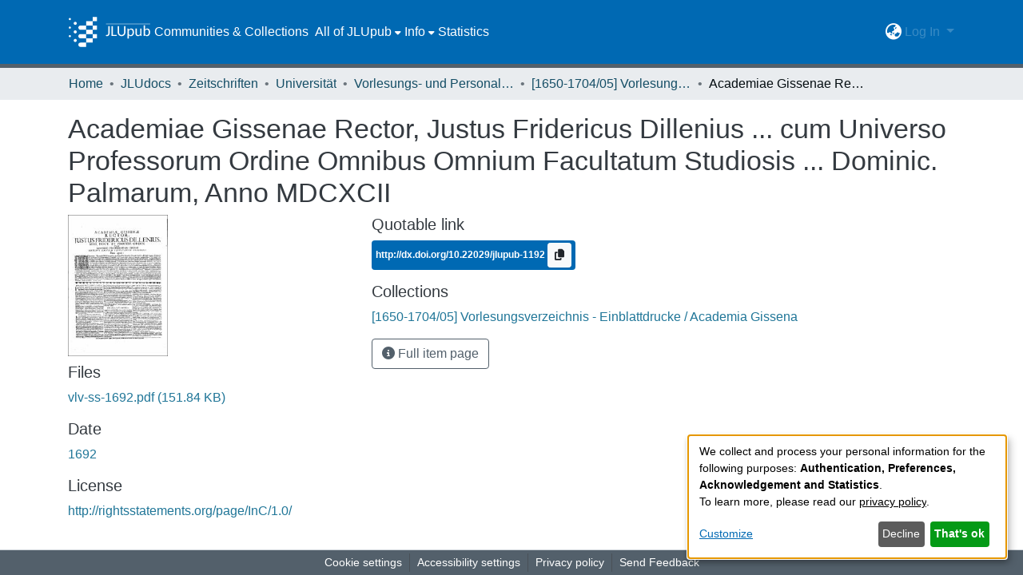

--- FILE ---
content_type: text/html; charset=utf-8
request_url: https://jlupub.ub.uni-giessen.de/items/a0be2ac8-6783-48d7-b692-cc276692843f
body_size: 68746
content:
<!DOCTYPE html><html lang="de"><head>
  <meta charset="UTF-8">
  <base href="/">
  <title>Academiae Gissenae Rector, Justus Fridericus Dillenius ... cum Universo Professorum Ordine Omnibus Omnium Facultatum Studiosis ... Dominic. Palmarum, Anno MDCXCII</title>
  <meta name="viewport" content="width=device-width,minimum-scale=1">
  <meta http-equiv="cache-control" content="no-store">
<link rel="stylesheet" href="styles.e382c7dd35ca1222.css" media="print" onload="this.media='all'"><noscript><link rel="stylesheet" href="styles.e382c7dd35ca1222.css"></noscript><link rel="stylesheet" type="text/css" class="theme-css" href="jlupub-theme.css"><link rel="icon" href="assets/jlupub/images/favicons/favicon.ico" sizes="any" class="theme-head-tag"><link rel="icon" href="assets/jlupub/images/favicons/favicon.svg" type="image/svg+xml" class="theme-head-tag"><link rel="apple-touch-icon" href="assets/jlupub/images/favicons/apple-touch-icon.png" class="theme-head-tag"><link rel="manifest" href="assets/jlupub/images/favicons/manifest.webmanifest" class="theme-head-tag"><meta name="Generator" content="DSpace 7.6.6-SNAPSHOT"><meta name="title" content="Academiae Gissenae Rector, Justus Fridericus Dillenius ... cum Universo Professorum Ordine Omnibus Omnium Facultatum Studiosis ... Dominic. Palmarum, Anno MDCXCII"><meta name="citation_title" content="Academiae Gissenae Rector, Justus Fridericus Dillenius ... cum Universo Professorum Ordine Omnibus Omnium Facultatum Studiosis ... Dominic. Palmarum, Anno MDCXCII"><meta name="citation_publication_date" content="1692"><meta name="citation_language" content="la"><meta name="citation_abstract_html_url" content="http://nbn-resolving.de/urn:nbn:de:hebis:26-opus-37795"><style ng-transition="dspace-angular">#skip-to-main-content[_ngcontent-sc435]{position:absolute;top:-40px;left:0;opacity:0;transition:opacity .3s;z-index:calc(var(--ds-nav-z-index) + 1);border-top-left-radius:0;border-top-right-radius:0;border-bottom-left-radius:0}#skip-to-main-content[_ngcontent-sc435]:focus{opacity:1;top:0}</style><style ng-transition="dspace-angular">.notifications-wrapper{z-index:var(--bs-zindex-popover);text-align:right;overflow-wrap:break-word;word-wrap:break-word;-ms-word-break:break-all;word-break:break-all;word-break:break-word;-webkit-hyphens:auto;hyphens:auto}.notifications-wrapper .notification{display:block}.notifications-wrapper.left{left:0}.notifications-wrapper.top{top:0}.notifications-wrapper.right{right:0}.notifications-wrapper.bottom{bottom:0}.notifications-wrapper.center{left:50%;transform:translate(-50%)}.notifications-wrapper.middle{top:50%;transform:translateY(-50%)}.notifications-wrapper.middle.center{transform:translate(-50%,-50%)}@media screen and (max-width: 576px){.notifications-wrapper{width:auto;left:0;right:0}}
</style><style ng-transition="dspace-angular">.live-region[_ngcontent-sc191]{position:fixed;bottom:0;left:0;right:0;padding-left:60px;height:90px;line-height:18px;color:var(--bs-white);background-color:var(--bs-dark);opacity:.94;z-index:var(--ds-live-region-z-index)}</style><style ng-transition="dspace-angular">[_nghost-sc443]{position:fixed;left:0;top:0;z-index:var(--ds-sidebar-z-index)}[_nghost-sc443]   nav#admin-sidebar[_ngcontent-sc443]{max-width:var(--ds-admin-sidebar-fixed-element-width);display:flex;flex-direction:column;flex-wrap:nowrap}[_nghost-sc443]   nav#admin-sidebar[_ngcontent-sc443]   div#sidebar-top-level-items-container[_ngcontent-sc443]{flex:1 1 auto;overflow-x:hidden;overflow-y:auto}[_nghost-sc443]   nav#admin-sidebar[_ngcontent-sc443]   div#sidebar-top-level-items-container[_ngcontent-sc443]::-webkit-scrollbar{width:var(--ds-dark-scrollbar-width);height:3px}[_nghost-sc443]   nav#admin-sidebar[_ngcontent-sc443]   div#sidebar-top-level-items-container[_ngcontent-sc443]::-webkit-scrollbar-button{background-color:var(--ds-dark-scrollbar-bg)}[_nghost-sc443]   nav#admin-sidebar[_ngcontent-sc443]   div#sidebar-top-level-items-container[_ngcontent-sc443]::-webkit-scrollbar-track{background-color:var(--ds-dark-scrollbar-alt-bg)}[_nghost-sc443]   nav#admin-sidebar[_ngcontent-sc443]   div#sidebar-top-level-items-container[_ngcontent-sc443]::-webkit-scrollbar-track-piece{background-color:var(--ds-dark-scrollbar-bg)}[_nghost-sc443]   nav#admin-sidebar[_ngcontent-sc443]   div#sidebar-top-level-items-container[_ngcontent-sc443]::-webkit-scrollbar-thumb{height:50px;background-color:var(--ds-dark-scrollbar-fg);border-radius:3px}[_nghost-sc443]   nav#admin-sidebar[_ngcontent-sc443]   div#sidebar-top-level-items-container[_ngcontent-sc443]::-webkit-scrollbar-corner{background-color:var(--ds-dark-scrollbar-alt-bg)}[_nghost-sc443]   nav#admin-sidebar[_ngcontent-sc443]   div#sidebar-top-level-items-container[_ngcontent-sc443]::-webkit-resizer{background-color:var(--ds-dark-scrollbar-bg)}[_nghost-sc443]   nav#admin-sidebar[_ngcontent-sc443]   img#admin-sidebar-logo[_ngcontent-sc443]{height:var(--ds-admin-sidebar-logo-height)}[_nghost-sc443]   nav#admin-sidebar[_ngcontent-sc443]     .sidebar-full-width-container{width:100%;padding-left:0;padding-right:0;margin-left:0;margin-right:0}[_nghost-sc443]   nav#admin-sidebar[_ngcontent-sc443]     .sidebar-item{padding-top:var(--ds-admin-sidebar-item-padding);padding-bottom:var(--ds-admin-sidebar-item-padding)}[_nghost-sc443]   nav#admin-sidebar[_ngcontent-sc443]     .sidebar-section-wrapper{display:flex;flex-direction:row;flex-wrap:nowrap;align-items:stretch}[_nghost-sc443]   nav#admin-sidebar[_ngcontent-sc443]     .sidebar-section-wrapper>.sidebar-fixed-element-wrapper{min-width:var(--ds-admin-sidebar-fixed-element-width);flex:1 1 auto;display:flex;flex-direction:row;justify-content:center;align-items:center}[_nghost-sc443]   nav#admin-sidebar[_ngcontent-sc443]     .sidebar-section-wrapper>.sidebar-collapsible-element-outer-wrapper{display:flex;flex-wrap:wrap;justify-content:flex-end;max-width:calc(100% - var(--ds-admin-sidebar-fixed-element-width));padding-left:var(--ds-dark-scrollbar-width);overflow-x:hidden}[_nghost-sc443]   nav#admin-sidebar[_ngcontent-sc443]     .sidebar-section-wrapper>.sidebar-collapsible-element-outer-wrapper>.sidebar-collapsible-element-inner-wrapper{min-width:calc(var(--ds-admin-sidebar-collapsible-element-width) - var(--ds-dark-scrollbar-width));height:100%;padding-right:var(--ds-admin-sidebar-item-padding)}[_nghost-sc443]   nav#admin-sidebar[_ngcontent-sc443]{background-color:var(--ds-admin-sidebar-bg)}[_nghost-sc443]   nav#admin-sidebar[_ngcontent-sc443]    {color:#fff}[_nghost-sc443]   nav#admin-sidebar[_ngcontent-sc443]     a{color:var(--ds-admin-sidebar-link-color);text-decoration:none}[_nghost-sc443]   nav#admin-sidebar[_ngcontent-sc443]     a:hover, [_nghost-sc443]   nav#admin-sidebar[_ngcontent-sc443]     a:focus{color:var(--ds-admin-sidebar-link-hover-color)}[_nghost-sc443]   nav#admin-sidebar[_ngcontent-sc443]   div#sidebar-header-container[_ngcontent-sc443]{background-color:var(--ds-admin-sidebar-header-bg)}[_nghost-sc443]   nav#admin-sidebar[_ngcontent-sc443]   div#sidebar-header-container[_ngcontent-sc443]   .sidebar-fixed-element-wrapper[_ngcontent-sc443]{background-color:var(--ds-admin-sidebar-header-bg)}</style><style ng-transition="dspace-angular">[_nghost-sc204]{--ds-header-navbar-border-bottom-style: solid var(--ds-header-navbar-border-bottom-height) var(--ds-header-navbar-border-bottom-color);--ds-expandable-navbar-border-top-style: solid var(--ds-expandable-navbar-border-top-height) var(--ds-expandable-navbar-border-top-color);--ds-expandable-navbar-height: calc(100vh - var(--ds-header-height))}[_nghost-sc204]   div#header-navbar-wrapper[_ngcontent-sc204]{position:relative;border-bottom:var(--ds-header-navbar-border-bottom-style)}[_nghost-sc204]   div#header-navbar-wrapper[_ngcontent-sc204]   div#mobile-navbar-wrapper[_ngcontent-sc204]{width:100%;background-color:var(--ds-expandable-navbar-bg);position:absolute;z-index:var(--ds-nav-z-index);overflow:hidden}[_nghost-sc204]   div#header-navbar-wrapper[_ngcontent-sc204]   div#mobile-navbar-wrapper[_ngcontent-sc204]   nav#collapsible-mobile-navbar[_ngcontent-sc204]{min-height:var(--ds-expandable-navbar-height);height:auto;border-bottom:var(--ds-header-navbar-border-bottom-style)}[_nghost-sc204]     .ds-menu-item, [_nghost-sc204]     .ds-menu-toggler-wrapper{white-space:nowrap;text-decoration:none}[_nghost-sc204]     nav#desktop-navbar #main-site-navigation .ds-menu-item-wrapper, [_nghost-sc204]     nav#desktop-navbar #main-site-navigation .ds-menu-item, [_nghost-sc204]     nav#desktop-navbar #main-site-navigation .ds-menu-toggler-wrapper{display:flex;align-items:center;height:100%}[_nghost-sc204]     nav#desktop-navbar #main-site-navigation .ds-menu-item{padding:var(--ds-navbar-item-vertical-padding) var(--ds-navbar-item-horizontal-padding)}[_nghost-sc204]     nav#desktop-navbar #main-site-navigation .ds-menu-item:hover, [_nghost-sc204]     nav#desktop-navbar #main-site-navigation .ds-menu-item:focus{color:var(--ds-navbar-link-color-hover)!important}[_nghost-sc204]     nav#desktop-navbar #main-site-navigation .ds-menu-item:hover, [_nghost-sc204]     nav#desktop-navbar #main-site-navigation .ds-menu-item:focus{text-decoration:underline;background-color:var(--ds-navbar-link-color-hover-background)}[_nghost-sc204]     nav#desktop-navbar #main-site-navigation .ds-menu-item-wrapper, [_nghost-sc204]     nav#desktop-navbar #main-site-navigation .ds-menu-item, [_nghost-sc204]     nav#desktop-navbar #main-site-navigation .ds-menu-toggler-wrapper{color:var(--ds-navbar-link-color)!important}[_nghost-sc204]     nav#desktop-navbar #main-site-navigation .dropdown-menu{background-color:var(--ds-expandable-navbar-bg)}[_nghost-sc204]     nav#desktop-navbar #main-site-navigation .dropdown-menu .ds-menu-item{padding:var(--ds-navbar-dropdown-item-vertical-padding) var(--ds-navbar-dropdown-item-horizontal-padding);color:var(--ds-navbar-link-color)}[_nghost-sc204]     nav#desktop-navbar #main-site-navigation .dropdown-menu .ds-menu-item:hover, [_nghost-sc204]     nav#desktop-navbar #main-site-navigation .dropdown-menu .ds-menu-item:focus{color:var(--ds-navbar-link-color-hover)!important}[_nghost-sc204]     nav#desktop-navbar #main-site-navigation .dropdown-menu .ds-menu-item:hover, [_nghost-sc204]     nav#desktop-navbar #main-site-navigation .dropdown-menu .ds-menu-item:focus{text-decoration:underline;background-color:var(--ds-navbar-link-color-hover-background)}[_nghost-sc204]     nav#collapsible-mobile-navbar{border-top:var(--ds-expandable-navbar-border-top-style);padding-top:var(--ds-expandable-navbar-padding-top)}[_nghost-sc204]     nav#collapsible-mobile-navbar #main-site-navigation .ds-menu-item{padding:var(--ds-expandable-navbar-item-vertical-padding) 0}[_nghost-sc204]     nav#collapsible-mobile-navbar #main-site-navigation .ds-menu-item-wrapper, [_nghost-sc204]     nav#collapsible-mobile-navbar #main-site-navigation .ds-menu-item, [_nghost-sc204]     nav#collapsible-mobile-navbar #main-site-navigation .ds-menu-toggler-wrapper{color:var(--ds-navbar-link-color)!important}[_nghost-sc204]     nav#collapsible-mobile-navbar #main-site-navigation .ds-menu-item-wrapper:hover, [_nghost-sc204]     nav#collapsible-mobile-navbar #main-site-navigation .ds-menu-item-wrapper:focus, [_nghost-sc204]     nav#collapsible-mobile-navbar #main-site-navigation .ds-menu-item:hover, [_nghost-sc204]     nav#collapsible-mobile-navbar #main-site-navigation .ds-menu-item:focus, [_nghost-sc204]     nav#collapsible-mobile-navbar #main-site-navigation .ds-menu-toggler-wrapper:hover, [_nghost-sc204]     nav#collapsible-mobile-navbar #main-site-navigation .ds-menu-toggler-wrapper:focus{color:var(--ds-navbar-link-color-hover)!important}[_nghost-sc204]     nav#collapsible-mobile-navbar #main-site-navigation .ds-menu-item-wrapper:hover, [_nghost-sc204]     nav#collapsible-mobile-navbar #main-site-navigation .ds-menu-item-wrapper:focus, [_nghost-sc204]     nav#collapsible-mobile-navbar #main-site-navigation .ds-menu-item:hover, [_nghost-sc204]     nav#collapsible-mobile-navbar #main-site-navigation .ds-menu-item:focus, [_nghost-sc204]     nav#collapsible-mobile-navbar #main-site-navigation .ds-menu-toggler-wrapper:hover, [_nghost-sc204]     nav#collapsible-mobile-navbar #main-site-navigation .ds-menu-toggler-wrapper:focus{text-decoration:underline;background-color:var(--ds-navbar-link-color-hover-background)}</style><style ng-transition="dspace-angular">[_nghost-sc201]   footer[_ngcontent-sc201]{background-color:var(--ds-footer-bg);text-align:center;z-index:var(--ds-footer-z-index);border-top:var(--ds-footer-border);padding:var(--ds-footer-padding)}[_nghost-sc201]   footer[_ngcontent-sc201]   p[_ngcontent-sc201]{margin:0}[_nghost-sc201]   footer[_ngcontent-sc201]   div[_ngcontent-sc201] > img[_ngcontent-sc201]{height:var(--ds-footer-logo-height)}[_nghost-sc201]   footer[_ngcontent-sc201]   .top-footer[_ngcontent-sc201]{background-color:var(--ds-top-footer-bg);padding:var(--ds-footer-padding);margin:calc(var(--ds-footer-padding) * -1)}[_nghost-sc201]   footer[_ngcontent-sc201]   .bottom-footer[_ngcontent-sc201]   ul[_ngcontent-sc201]   li[_ngcontent-sc201]{display:inline-flex}[_nghost-sc201]   footer[_ngcontent-sc201]   .bottom-footer[_ngcontent-sc201]   ul[_ngcontent-sc201]   li[_ngcontent-sc201]   a[_ngcontent-sc201], [_nghost-sc201]   footer[_ngcontent-sc201]   .bottom-footer[_ngcontent-sc201]   ul[_ngcontent-sc201]   li[_ngcontent-sc201]   .btn-link[_ngcontent-sc201]{padding:0 calc(var(--bs-spacer) / 2);color:inherit;font-size:.875em}[_nghost-sc201]   footer[_ngcontent-sc201]   .bottom-footer[_ngcontent-sc201]   ul[_ngcontent-sc201]   li[_ngcontent-sc201]   a[_ngcontent-sc201]:focus, [_nghost-sc201]   footer[_ngcontent-sc201]   .bottom-footer[_ngcontent-sc201]   ul[_ngcontent-sc201]   li[_ngcontent-sc201]   .btn-link[_ngcontent-sc201]:focus{box-shadow:none;text-decoration:underline}[_nghost-sc201]   footer[_ngcontent-sc201]   .bottom-footer[_ngcontent-sc201]   ul[_ngcontent-sc201]   li[_ngcontent-sc201]   a.focus-visible[_ngcontent-sc201], [_nghost-sc201]   footer[_ngcontent-sc201]   .bottom-footer[_ngcontent-sc201]   ul[_ngcontent-sc201]   li[_ngcontent-sc201]   .btn-link.focus-visible[_ngcontent-sc201]{box-shadow:0 0 0 .2rem #ffffff80}[_nghost-sc201]   footer[_ngcontent-sc201]   .bottom-footer[_ngcontent-sc201]   ul[_ngcontent-sc201]   li[_ngcontent-sc201]   a[_ngcontent-sc201]:focus-visible, [_nghost-sc201]   footer[_ngcontent-sc201]   .bottom-footer[_ngcontent-sc201]   ul[_ngcontent-sc201]   li[_ngcontent-sc201]   .btn-link[_ngcontent-sc201]:focus-visible{box-shadow:0 0 0 .2rem #ffffff80}[_nghost-sc201]   footer[_ngcontent-sc201]   .bottom-footer[_ngcontent-sc201]   ul[_ngcontent-sc201]   li[_ngcontent-sc201]:not(:last-child):after{content:"";border-right:1px var(--bs-secondary) solid}</style><style ng-transition="dspace-angular">@media (max-width: 991.98px){.container[_ngcontent-sc289]{width:100%;max-width:none}}</style><style ng-transition="dspace-angular">@charset "UTF-8";.nav-breadcrumb[_ngcontent-sc429]{background-color:var(--ds-breadcrumb-bg)}.breadcrumb[_ngcontent-sc429]{border-radius:0;padding-bottom:calc(var(--ds-content-spacing) / 2);padding-top:calc(var(--ds-content-spacing) / 2);background-color:var(--ds-breadcrumb-bg)}li.breadcrumb-item[_ngcontent-sc429]{display:flex}.breadcrumb-item-limiter[_ngcontent-sc429]{display:inline-block;max-width:var(--ds-breadcrumb-max-length)}.breadcrumb-item-limiter[_ngcontent-sc429] > *[_ngcontent-sc429]{max-width:100%;display:block}li.breadcrumb-item[_ngcontent-sc429]   a[_ngcontent-sc429]{color:var(--ds-breadcrumb-link-color)}li.breadcrumb-item.active[_ngcontent-sc429]{color:var(--ds-breadcrumb-link-active-color)}.breadcrumb-item[_ngcontent-sc429] + .breadcrumb-item[_ngcontent-sc429]:before{content:"\2022"!important}.breadcrumb-item[_ngcontent-sc429] + .breadcrumb-item[_ngcontent-sc429]:before{display:block}</style><style ng-transition="dspace-angular">.left-column[_ngcontent-sc286]{float:left;text-align:left}.right-column[_ngcontent-sc286]{float:right;text-align:right}</style><style ng-transition="dspace-angular">[_nghost-sc39]{width:100%}</style><style ng-transition="dspace-angular">.badge.badge-info[_ngcontent-sc306]{background-color:var(--ds-header-navbar-border-top-color)}.doi[_ngcontent-sc306]{color:#fff}</style><style ng-transition="dspace-angular">[_nghost-sc161]   .simple-view-element[_ngcontent-sc161]{margin-bottom:15px}[_nghost-sc161]   .simple-view-element-header[_ngcontent-sc161]{font-size:1.25rem}</style><style ng-transition="dspace-angular">[_nghost-sc199]   #main-site-header[_ngcontent-sc199]{min-height:var(--ds-header-height)}@media (min-width: 768px){[_nghost-sc199]   #main-site-header[_ngcontent-sc199]{height:var(--ds-header-height)}}[_nghost-sc199]   #main-site-header[_ngcontent-sc199]{background-color:var(--ds-header-bg)}[_nghost-sc199]   #main-site-header-container[_ngcontent-sc199]{min-height:var(--ds-header-height)}[_nghost-sc199]   img#header-logo[_ngcontent-sc199]{height:var(--ds-header-logo-height)}[_nghost-sc199]   button#navbar-toggler[_ngcontent-sc199]{color:var(--ds-header-icon-color)}[_nghost-sc199]   button#navbar-toggler[_ngcontent-sc199]:hover{color:var(--ds-header-icon-color-hover)}[_nghost-sc199]   button#navbar-toggler[_ngcontent-sc199]:focus{color:var(--ds-header-icon-color)}</style><style ng-transition="dspace-angular">.ds-context-help-toggle[_ngcontent-sc196]{color:var(--ds-header-icon-color);background-color:var(--ds-header-bg)}.ds-context-help-toggle[_ngcontent-sc196]:hover, .ds-context-help-toggle[_ngcontent-sc196]:focus{color:var(--ds-header-icon-color-hover)}</style><style ng-transition="dspace-angular">.dropdown-toggle[_ngcontent-sc440]:after{display:none}.dropdown-toggle[_ngcontent-sc440]{color:var(--ds-header-icon-color)}.dropdown-toggle[_ngcontent-sc440]:hover, .dropdown-toggle[_ngcontent-sc440]:focus{color:var(--ds-header-icon-color-hover);background-color:var(--ds-navbar-link-color-hover-background);border-radius:1rem}.dropdown-menu[_ngcontent-sc440]{background-color:var(--ds-header-bg);color:var(--ds-header-icon-color);border:none}.dropdown-item[_ngcontent-sc440]{cursor:pointer;color:var(--ds-header-icon-color)}.dropdown-item[_ngcontent-sc440]:hover, .dropdown-item[_ngcontent-sc440]:focus{color:var(--ds-header-icon-color-hover);text-decoration:underline;background-color:var(--ds-navbar-link-color-hover-background)}</style><style ng-transition="dspace-angular">#loginDropdownMenu[_ngcontent-sc444], #logoutDropdownMenu[_ngcontent-sc444]{min-width:330px;z-index:1002;background-color:var(--ds-header-bg);border:none}#loginDropdownMenua[_ngcontent-sc444], #logoutDropdownMenua[_ngcontent-sc444]{color:var(--ds-navbar-link-color)!important}#loginDropdownMenu[_ngcontent-sc444]{min-height:75px}.dropdown-item.active[_ngcontent-sc444], .dropdown-item[_ngcontent-sc444]:active, .dropdown-item[_ngcontent-sc444]:hover, .dropdown-item[_ngcontent-sc444]:focus{background-color:#0000!important}.loginLink[_ngcontent-sc444], .dropdownLogin[_ngcontent-sc444], .logoutLink[_ngcontent-sc444], .dropdownLogout[_ngcontent-sc444]{color:var(--ds-navbar-link-color);padding:.3rem}.loginLink[_ngcontent-sc444]:hover, .loginLink[_ngcontent-sc444]:focus, .dropdownLogin[_ngcontent-sc444]:hover, .dropdownLogin[_ngcontent-sc444]:focus, .logoutLink[_ngcontent-sc444]:hover, .logoutLink[_ngcontent-sc444]:focus, .dropdownLogout[_ngcontent-sc444]:hover, .dropdownLogout[_ngcontent-sc444]:focus{color:var(--ds-navbar-link-color-hover);text-decoration:underline;background-color:var(--ds-navbar-link-color-hover-background)}.dropdownLogin[_ngcontent-sc444]:not(.focus-visible).active, .dropdownLogin[_ngcontent-sc444]:not(.focus-visible):active, .dropdownLogin[_ngcontent-sc444]:not(.focus-visible).active:focus, .dropdownLogin[_ngcontent-sc444]:not(.focus-visible):active:focus, .dropdownLogout[_ngcontent-sc444]:not(.focus-visible).active, .dropdownLogout[_ngcontent-sc444]:not(.focus-visible):active, .dropdownLogout[_ngcontent-sc444]:not(.focus-visible).active:focus, .dropdownLogout[_ngcontent-sc444]:not(.focus-visible):active:focus{box-shadow:unset}.dropdownLogin[_ngcontent-sc444]:not(:focus-visible).active, .dropdownLogin[_ngcontent-sc444]:not(:focus-visible):active, .dropdownLogin[_ngcontent-sc444]:not(:focus-visible).active:focus, .dropdownLogin[_ngcontent-sc444]:not(:focus-visible):active:focus, .dropdownLogout[_ngcontent-sc444]:not(:focus-visible).active, .dropdownLogout[_ngcontent-sc444]:not(:focus-visible):active, .dropdownLogout[_ngcontent-sc444]:not(:focus-visible).active:focus, .dropdownLogout[_ngcontent-sc444]:not(:focus-visible):active:focus{box-shadow:unset}</style><style ng-transition="dspace-angular">.loader[_ngcontent-sc73]{margin:0 25px}span[_ngcontent-sc73]{display:block;margin:0 auto}span[class*=l-][_ngcontent-sc73]{height:4px;width:4px;background:#000;display:inline-block;margin:12px 2px;border-radius:100%;-webkit-border-radius:100%;-moz-border-radius:100%;-webkit-animation:_ngcontent-sc73_loader 2s infinite;-webkit-animation-timing-function:cubic-bezier(.03,.615,.995,.415);-webkit-animation-fill-mode:both;-moz-animation:loader 2s infinite;-moz-animation-timing-function:cubic-bezier(.03,.615,.995,.415);-moz-animation-fill-mode:both;-ms-animation:loader 2s infinite;-ms-animation-timing-function:cubic-bezier(.03,.615,.995,.415);-ms-animation-fill-mode:both;animation:_ngcontent-sc73_loader 2s infinite;animation-timing-function:cubic-bezier(.03,.615,.995,.415);animation-fill-mode:both}span.l-1[_ngcontent-sc73]{animation-delay:1s;-ms-animation-delay:1s;-moz-animation-delay:1s}span.l-2[_ngcontent-sc73]{animation-delay:.9s;-ms-animation-delay:.9s;-moz-animation-delay:.9s}span.l-3[_ngcontent-sc73]{animation-delay:.8s;-ms-animation-delay:.8s;-moz-animation-delay:.8s}span.l-4[_ngcontent-sc73]{animation-delay:.7s;-ms-animation-delay:.7s;-moz-animation-delay:.7s}span.l-5[_ngcontent-sc73]{animation-delay:.6s;-ms-animation-delay:.6s;-moz-animation-delay:.6s}span.l-6[_ngcontent-sc73]{animation-delay:.5s;-ms-animation-delay:.5s;-moz-animation-delay:.5s}span.l-7[_ngcontent-sc73]{animation-delay:.4s;-ms-animation-delay:.4s;-moz-animation-delay:.4s}span.l-8[_ngcontent-sc73]{animation-delay:.3s;-ms-animation-delay:.3s;-moz-animation-delay:.3s}span.l-9[_ngcontent-sc73]{animation-delay:.2s;-ms-animation-delay:.2s;-moz-animation-delay:.2s}span.l-9[_ngcontent-sc73]{animation-delay:.1s;-ms-animation-delay:.1s;-moz-animation-delay:.1s}span.l-10[_ngcontent-sc73]{animation-delay:0s;-ms-animation-delay:0s;-moz-animation-delay:0s}@keyframes _ngcontent-sc73_loader{0%{transform:translate(-30px);opacity:0}25%{opacity:1}50%{transform:translate(30px);opacity:0}to{opacity:0}}.spinner[_ngcontent-sc73]{color:var(--bs-gray-600)}</style><style ng-transition="dspace-angular">[_nghost-sc49]   .ds-menu-item[_ngcontent-sc49]{display:inline-block}[_nghost-sc49]   .ds-menu-item[_ngcontent-sc49]   .fa-solid[_ngcontent-sc49]{padding-left:8px;margin-left:auto}</style><style ng-transition="dspace-angular">.login-container[_ngcontent-sc441]{max-width:350px}a[_ngcontent-sc441]{white-space:normal;padding:.25rem .75rem}</style><style ng-transition="dspace-angular">[_nghost-sc46]   .ds-menu-item-wrapper[_ngcontent-sc46]{position:relative}[_nghost-sc46]   .dropdown-menu[_ngcontent-sc46]{overflow:hidden}@media (max-width: 767.98px){[_nghost-sc46]   .dropdown-menu[_ngcontent-sc46]{border:0;background-color:var(--ds-expandable-navbar-bg)}}@media (min-width: 768px){[_nghost-sc46]   .dropdown-menu[_ngcontent-sc46]{border-top-left-radius:0;border-top-right-radius:0;background-color:var(--ds-navbar-dropdown-bg)}}[_nghost-sc46]   .toggle-menu-icon[_ngcontent-sc46], [_nghost-sc46]   .toggle-menu-icon[_ngcontent-sc46]:hover{text-decoration:none}</style><style ng-transition="dspace-angular">[_nghost-sc50]   .ds-menu-item[_ngcontent-sc50]{display:inline-block}[_nghost-sc50]   .ds-menu-item[_ngcontent-sc50]   .fa-solid[_ngcontent-sc50]{padding-left:8px;margin-left:auto}</style><style ng-transition="dspace-angular">[_nghost-sc136]     .card{margin-bottom:var(--ds-submission-sections-margin-bottom);overflow:unset}.section-focus[_ngcontent-sc136]{border-radius:var(--bs-border-radius);box-shadow:var(--bs-btn-focus-box-shadow)}[_nghost-sc136]     .card:first-of-type{border-bottom:var(--bs-card-border-width) solid var(--bs-card-border-color)!important;border-bottom-left-radius:var(--bs-card-border-radius)!important;border-bottom-right-radius:var(--bs-card-border-radius)!important}[_nghost-sc136]     .card-header button{box-shadow:none!important}[_nghost-sc136]     .card-header button{width:100%}</style><style ng-transition="dspace-angular">.form-login[_ngcontent-sc137]   .form-control[_ngcontent-sc137]:focus{z-index:2}.form-login[_ngcontent-sc137]   input[type=email][_ngcontent-sc137]{margin-bottom:-1px;border-bottom-right-radius:0;border-bottom-left-radius:0}.form-login[_ngcontent-sc137]   input[type=password][_ngcontent-sc137]{border-top-left-radius:0;border-top-right-radius:0}.dropdown-item[_ngcontent-sc137]{white-space:normal;padding:.25rem .75rem;color:var(--ds-navbar-link-color)}.dropdown-item[_ngcontent-sc137]:hover, .dropdown-item[_ngcontent-sc137]:focus{color:var(--ds-navbar-link-color-hover);text-decoration:underline;background-color:var(--ds-navbar-link-color-hover-background)}</style><link href="https://jlupub.ub.uni-giessen.de/bitstreams/2a5edc82-974d-468a-8be0-6985cc6ca257/download" rel="item" type="application/pdf"><link href="https://jlupub.ub.uni-giessen.de/signposting/describedby/a0be2ac8-6783-48d7-b692-cc276692843f" rel="describedby" type="application/vnd.datacite.datacite+xml"><link href="http://nbn-resolving.de/urn:nbn:de:hebis:26-opus-37795" rel="cite-as"><link href="http://rightsstatements.org/page/InC/1.0/" rel="license"><link href="https://jlupub.ub.uni-giessen.de/signposting/linksets/a0be2ac8-6783-48d7-b692-cc276692843f" rel="linkset" type="application/linkset"><link href="https://jlupub.ub.uni-giessen.de/signposting/linksets/a0be2ac8-6783-48d7-b692-cc276692843f/json" rel="linkset" type="application/linkset+json"><link href="https://schema.org/AboutPage" rel="type"><link href="https://schema.org/CreativeWork" rel="type"><style ng-transition="dspace-angular">.limit-width[_ngcontent-sc74]{max-width:var(--ds-thumbnail-max-width)}img[_ngcontent-sc74]{max-width:100%}.outer[_ngcontent-sc74]{position:relative}.outer[_ngcontent-sc74]:before{display:block;content:"";width:100%;padding-top:141.4285714286%}.outer[_ngcontent-sc74] > .inner[_ngcontent-sc74]{position:absolute;inset:0}.outer[_ngcontent-sc74] > .inner[_ngcontent-sc74] > .thumbnail-placeholder[_ngcontent-sc74]{background:var(--ds-thumbnail-placeholder-background);border:var(--ds-thumbnail-placeholder-border);color:var(--ds-thumbnail-placeholder-color);font-weight:700}.outer[_ngcontent-sc74] > .inner[_ngcontent-sc74] > .centered[_ngcontent-sc74]{width:100%;height:100%;display:flex;justify-content:center;align-items:center;text-align:center}</style><meta name="citation_pdf_url" content="https://sv16020.ub.uni-giessen.de:4000/bitstreams/2a5edc82-974d-468a-8be0-6985cc6ca257/download"></head>

<body>
  <ds-app _nghost-sc26="" ng-version="15.2.10" ng-server-context="ssr"><ds-themed-root _ngcontent-sc26="" data-used-theme="base"><ds-root _nghost-sc435="" class="ng-tns-c435-0 ng-star-inserted"><button _ngcontent-sc435="" id="skip-to-main-content" class="sr-only ng-tns-c435-0"> Skip to main content
</button><div _ngcontent-sc435="" class="outer-wrapper ng-tns-c435-0 ng-trigger ng-trigger-slideSidebarPadding" style="padding-left:0;"><ds-themed-admin-sidebar _ngcontent-sc435="" class="ng-tns-c435-0" data-used-theme="jlupub"><ds-admin-sidebar _nghost-sc443="" class="ng-tns-c443-1 ng-star-inserted" style=""><!----></ds-admin-sidebar><!----></ds-themed-admin-sidebar><div _ngcontent-sc435="" class="inner-wrapper ng-tns-c435-0"><ds-system-wide-alert-banner _ngcontent-sc435="" class="ng-tns-c435-0" _nghost-sc431=""><!----></ds-system-wide-alert-banner><ds-themed-header-navbar-wrapper _ngcontent-sc435="" class="ng-tns-c435-0" data-used-theme="jlupub"><ds-header-navbar-wrapper _nghost-sc204="" class="ng-tns-c204-2 ng-star-inserted" style=""><div _ngcontent-sc204="" id="header-navbar-wrapper" class="ng-tns-c204-2"><ds-themed-header _ngcontent-sc204="" class="ng-tns-c204-2" data-used-theme="jlupub"><ds-header _nghost-sc199="" class="ng-star-inserted"><header _ngcontent-sc199="" id="main-site-header"><div _ngcontent-sc199="" id="main-site-header-container" class="container h-100 d-flex flex-row flex-wrap align-items-center justify-content-between gapx-3 gapy-2"><div _ngcontent-sc199="" id="header-left" class="h-100 flex-fill d-flex flex-row flex-nowrap justify-content-start align-items-center gapx-3" role="presentation"><a _ngcontent-sc199="" routerlink="/home" class="d-block my-2 my-md-0" aria-label="Startseite" href="/home"><img _ngcontent-sc199="" id="header-logo" src="assets/jlupub/images/jlupub-logo.svg" alt="Logo des Repositoriums"></a><nav _ngcontent-sc199="" id="desktop-navbar" class="navbar navbar-expand p-0 align-items-stretch align-self-stretch ng-star-inserted" aria-label="Hauptnavigationsleiste"><ds-themed-navbar _ngcontent-sc199="" data-used-theme="jlupub"><ds-navbar _nghost-sc195="" class="ng-tns-c195-4 ng-star-inserted" style=""><!----><div _ngcontent-sc195="" role="menubar" id="main-site-navigation" class="navbar-nav h-100 align-items-md-stretch gapx-3 ng-tns-c195-4 navbar-nav-desktop"><ds-navbar-section _nghost-sc45="" class="ng-star-inserted"><div _ngcontent-sc45="" class="ds-menu-item-wrapper text-md-center" id="navbar-section-browse_global_communities_and_collections"><ds-link-menu-item _nghost-sc49="" class="ng-star-inserted"><a _ngcontent-sc49="" role="menuitem" href="/community-list" tabindex="0" class="ds-menu-item" data-test="link-menu-item.menu.section.browse_global_communities_and_collections">Bereiche &amp; Sammlungen</a></ds-link-menu-item><!----></div></ds-navbar-section><!----><!----><ds-themed-expandable-navbar-section class="ng-star-inserted" data-used-theme="base"><ds-expandable-navbar-section _nghost-sc46="" class="ng-tns-c46-6 ng-star-inserted"><div _ngcontent-sc46="" data-test="navbar-section-wrapper" class="ds-menu-item-wrapper text-md-center ng-tns-c46-6" id="expandable-navbar-section-browse_global"><a _ngcontent-sc46="" href="javascript:void(0);" routerlinkactive="active" role="menuitem" aria-haspopup="menu" data-test="navbar-section-toggler" class="d-flex flex-row flex-nowrap align-items-center gapx-1 ds-menu-toggler-wrapper ng-tns-c46-6" aria-expanded="false" aria-controls="expandable-navbar-section-browse_global-dropdown"><span _ngcontent-sc46="" class="flex-fill ng-tns-c46-6"><ds-text-menu-item _nghost-sc50="" class="ng-star-inserted"><span _ngcontent-sc50="" tabindex="0" role="button" class="ds-menu-item">Das gesamte Repositorium</span></ds-text-menu-item><!----></span><i _ngcontent-sc46="" aria-hidden="true" class="fas fa-caret-down fa-xs toggle-menu-icon ng-tns-c46-6"></i></a><!----></div></ds-expandable-navbar-section><!----></ds-themed-expandable-navbar-section><!----><!----><ds-themed-expandable-navbar-section class="ng-star-inserted" data-used-theme="base"><ds-expandable-navbar-section _nghost-sc46="" class="ng-tns-c46-7 ng-star-inserted"><div _ngcontent-sc46="" data-test="navbar-section-wrapper" class="ds-menu-item-wrapper text-md-center ng-tns-c46-7" id="expandable-navbar-section-info-list"><a _ngcontent-sc46="" href="javascript:void(0);" routerlinkactive="active" role="menuitem" aria-haspopup="menu" data-test="navbar-section-toggler" class="d-flex flex-row flex-nowrap align-items-center gapx-1 ds-menu-toggler-wrapper ng-tns-c46-7" aria-expanded="false" aria-controls="expandable-navbar-section-info-list-dropdown"><span _ngcontent-sc46="" class="flex-fill ng-tns-c46-7"><ds-text-menu-item _nghost-sc50="" class="ng-star-inserted"><span _ngcontent-sc50="" tabindex="0" role="button" class="ds-menu-item">Info</span></ds-text-menu-item><!----></span><i _ngcontent-sc46="" aria-hidden="true" class="fas fa-caret-down fa-xs toggle-menu-icon ng-tns-c46-7"></i></a><!----></div></ds-expandable-navbar-section><!----></ds-themed-expandable-navbar-section><!----><!----><ds-navbar-section _nghost-sc45="" class="ng-star-inserted"><div _ngcontent-sc45="" class="ds-menu-item-wrapper text-md-center" id="navbar-section-statistics_item_a0be2ac8-6783-48d7-b692-cc276692843f"><ds-link-menu-item _nghost-sc49="" class="ng-star-inserted"><a _ngcontent-sc49="" role="menuitem" href="/statistics/items/a0be2ac8-6783-48d7-b692-cc276692843f" tabindex="0" class="ds-menu-item" data-test="link-menu-item.menu.section.statistics">Statistiken</a></ds-link-menu-item><!----></div></ds-navbar-section><!----><!----><!----></div></ds-navbar><!----></ds-themed-navbar></nav><!----></div><div _ngcontent-sc199="" id="header-right" class="h-100 d-flex flex-row flex-nowrap justify-content-end align-items-center gapx-1 ml-auto"><div _ngcontent-sc199="" role="menubar" class="h-100 d-flex flex-row flex-nowrap align-items-center gapx-1"><ds-themed-lang-switch _ngcontent-sc199="" data-used-theme="jlupub"><ds-lang-switch _nghost-sc440="" class="ng-star-inserted" style=""><div _ngcontent-sc440="" ngbdropdown="" display="dynamic" placement="bottom-right" class="navbar-nav ng-star-inserted dropdown"><button _ngcontent-sc440="" role="button" aria-controls="language-menu-list" aria-haspopup="menu" data-toggle="dropdown" ngbdropdowntoggle="" data-test="lang-switch" tabindex="0" class="dropdown-toggle btn btn-link px-0" title="Sprachumschalter" aria-label="Sprachumschalter" aria-expanded="false"><i _ngcontent-sc440="" class="fas fa-globe-asia fa-lg fa-fw"></i></button><div _ngcontent-sc440="" ngbdropdownmenu="" role="listbox" id="language-menu-list" class="dropdown-menu" aria-label="Sprachumschalter" x-placement="bottom-right"><div _ngcontent-sc440="" tabindex="0" role="option" class="dropdown-item ng-star-inserted" lang="en" aria-selected="false"> English </div><div _ngcontent-sc440="" tabindex="0" role="option" class="dropdown-item active ng-star-inserted" lang="de" aria-selected="true"> Deutsch </div><!----></div></div><!----></ds-lang-switch><!----></ds-themed-lang-switch><ds-context-help-toggle _ngcontent-sc199="" _nghost-sc196="" class="d-none"><!----></ds-context-help-toggle><ds-impersonate-navbar _ngcontent-sc199="" class="d-none"><!----></ds-impersonate-navbar><ds-themed-auth-nav-menu _ngcontent-sc199="" data-used-theme="jlupub"><ds-auth-nav-menu _nghost-sc444="" class="ng-tns-c444-5 ng-star-inserted" style=""><div _ngcontent-sc444="" data-test="auth-nav" class="navbar-nav mr-auto ng-tns-c444-5 ng-star-inserted"><div _ngcontent-sc444="" class="nav-item ng-tns-c444-5 ng-star-inserted"><div _ngcontent-sc444="" ngbdropdown="" display="dynamic" placement="bottom-right" class="d-inline-block ng-tns-c444-5 ng-trigger ng-trigger-fadeInOut dropdown" style=""><button _ngcontent-sc444="" role="button" tabindex="0" aria-haspopup="menu" aria-controls="loginDropdownMenu" ngbdropdowntoggle="" class="dropdown-toggle dropdownLogin btn btn-link px-0 ng-tns-c444-5" aria-label="Anmelden" aria-expanded="false"> Anmelden </button><div _ngcontent-sc444="" id="loginDropdownMenu" ngbdropdownmenu="" role="dialog" aria-modal="true" class="ng-tns-c444-5 dropdown-menu" aria-label="Anmelden" x-placement="bottom-right"><ds-themed-log-in _ngcontent-sc444="" class="ng-tns-c444-5" data-used-theme="jlupub"><ds-log-in _nghost-sc441="" class="ng-star-inserted"><!----><div _ngcontent-sc441="" class="px-4 py-3 mx-auto login-container ng-star-inserted"><ds-log-in-container _ngcontent-sc441="" _nghost-sc136="" class="ng-star-inserted"><ds-log-in-password _nghost-sc137="" class="ng-tns-c137-8 ng-star-inserted"><form _ngcontent-sc137="" novalidate="" class="form-login ng-tns-c137-8 ng-untouched ng-pristine ng-invalid"><input _ngcontent-sc137="" autocomplete="username" autofocus="" formcontrolname="email" required="" type="email" class="form-control form-control-lg position-relative ng-tns-c137-8 ng-untouched ng-pristine ng-invalid" placeholder="Benutzername" aria-label="Benutzername" value=""><input _ngcontent-sc137="" autocomplete="current-password" formcontrolname="password" required="" type="password" class="form-control form-control-lg position-relative mb-3 ng-tns-c137-8 ng-untouched ng-pristine ng-invalid" placeholder="Passwort" aria-label="Passwort" value=""><!----><!----><button _ngcontent-sc137="" type="submit" role="button" tabindex="0" class="btn btn-lg btn-primary btn-block mt-3 ng-tns-c137-8 disabled" aria-disabled="true"><i _ngcontent-sc137="" class="fas fa-sign-in-alt ng-tns-c137-8"></i> Anmelden</button></form><div _ngcontent-sc137="" class="mt-2 ng-tns-c137-8"><!----><!----><a _ngcontent-sc137="" role="menuitem" class="dropdown-item ng-tns-c137-8" href="/forgot"> Passwort vergessen? </a><a _ngcontent-sc137="" role="menuitem" class="dropdown-item ng-tns-c137-8 ng-star-inserted" href="/login"> Infos zur Registrierung </a><!----></div></ds-log-in-password><!----></ds-log-in-container><!----><!----><!----></div><!----></ds-log-in><!----></ds-themed-log-in></div></div></div><!----><!----></div><!----><!----></ds-auth-nav-menu><!----></ds-themed-auth-nav-menu></div><!----></div></div></header></ds-header><!----></ds-themed-header><!----></div></ds-header-navbar-wrapper><!----></ds-themed-header-navbar-wrapper><ds-themed-breadcrumbs _ngcontent-sc435="" class="ng-tns-c435-0" data-used-theme="base"><ds-breadcrumbs _nghost-sc429="" class="ng-star-inserted" style=""><nav _ngcontent-sc429="" aria-label="breadcrumb" class="nav-breadcrumb ng-star-inserted" style=""><ol _ngcontent-sc429="" class="container breadcrumb my-0"><li _ngcontent-sc429="" class="breadcrumb-item ng-star-inserted"><div _ngcontent-sc429="" class="breadcrumb-item-limiter"><a _ngcontent-sc429="" placement="bottom" role="link" tabindex="0" class="text-truncate" href="/">Startseite</a><!----></div></li><!----><li _ngcontent-sc429="" class="breadcrumb-item ng-star-inserted"><div _ngcontent-sc429="" class="breadcrumb-item-limiter"><a _ngcontent-sc429="" placement="bottom" role="link" tabindex="0" class="text-truncate" href="/communities/e0bda5a2-62a9-411d-bc11-f710655adf5b">JLUdocs</a><!----></div></li><!----><!----><li _ngcontent-sc429="" class="breadcrumb-item ng-star-inserted"><div _ngcontent-sc429="" class="breadcrumb-item-limiter"><a _ngcontent-sc429="" placement="bottom" role="link" tabindex="0" class="text-truncate" href="/communities/41d57fe3-79a2-4901-9432-07020fe6d86f">Zeitschriften</a><!----></div></li><!----><!----><li _ngcontent-sc429="" class="breadcrumb-item ng-star-inserted"><div _ngcontent-sc429="" class="breadcrumb-item-limiter"><a _ngcontent-sc429="" placement="bottom" role="link" tabindex="0" class="text-truncate" href="/communities/1e693d10-b4a6-4929-9bec-f906ab58e0b8">Universität</a><!----></div></li><!----><!----><li _ngcontent-sc429="" class="breadcrumb-item ng-star-inserted"><div _ngcontent-sc429="" class="breadcrumb-item-limiter"><a _ngcontent-sc429="" placement="bottom" role="link" tabindex="0" class="text-truncate" href="/communities/42d0c61a-a6ae-4594-aff6-6860d52e8a0f">Vorlesungs- und Personalverzeichnis / Justus-Liebig-Universität Gießen</a><!----></div></li><!----><!----><li _ngcontent-sc429="" class="breadcrumb-item ng-star-inserted"><div _ngcontent-sc429="" class="breadcrumb-item-limiter"><a _ngcontent-sc429="" placement="bottom" role="link" tabindex="0" class="text-truncate" href="/collections/daa475cc-7a64-491c-8952-83c598192a29">[1650-1704/05] Vorlesungsverzeichnis - Einblattdrucke / Academia Gissena</a><!----></div></li><!----><!----><li _ngcontent-sc429="" aria-current="page" class="breadcrumb-item active ng-star-inserted"><div _ngcontent-sc429="" class="breadcrumb-item-limiter"><div _ngcontent-sc429="" class="text-truncate">Academiae Gissenae Rector, Justus Fridericus Dillenius ... cum Universo Professorum Ordine Omnibus Omnium Facultatum Studiosis ... Dominic. Palmarum, Anno MDCXCII</div></div></li><!----><!----><!----></ol></nav><!----><!----><!----><!----><!----></ds-breadcrumbs><!----></ds-themed-breadcrumbs><main _ngcontent-sc435="" id="main-content" class="my-cs ng-tns-c435-0"><!----><div _ngcontent-sc435="" class="ng-tns-c435-0"><router-outlet _ngcontent-sc435="" class="ng-tns-c435-0"></router-outlet><ds-themed-item-page class="ng-star-inserted" style="" data-used-theme="base"><ds-item-page _nghost-sc289="" class="ng-tns-c289-3 ng-star-inserted" style=""><div _ngcontent-sc289="" class="container ng-tns-c289-3 ng-star-inserted"><div _ngcontent-sc289="" class="item-page ng-tns-c289-3 ng-trigger ng-trigger-fadeInOut ng-star-inserted" style=""><div _ngcontent-sc289="" class="ng-tns-c289-3 ng-star-inserted" style=""><ds-themed-item-alerts _ngcontent-sc289="" class="ng-tns-c289-3" data-used-theme="base"><ds-item-alerts _nghost-sc421="" class="ng-star-inserted"><div _ngcontent-sc421=""><!----><!----></div></ds-item-alerts><!----></ds-themed-item-alerts><ds-item-versions-notice _ngcontent-sc289="" class="ng-tns-c289-3"><!----></ds-item-versions-notice><ds-listable-object-component-loader _ngcontent-sc289="" _nghost-sc39="" class="ng-tns-c289-3 ng-star-inserted"><ds-untyped-item _nghost-sc439="" class="ng-star-inserted"><!----><!----><div _ngcontent-sc439="" class="d-flex flex-row"><ds-themed-item-page-title-field _ngcontent-sc439="" class="mr-auto" data-used-theme="base"><ds-item-page-title-field class="ng-star-inserted"><h1 class="item-page-title-field"><!----><span class="dont-break-out">Academiae Gissenae Rector, Justus Fridericus Dillenius ... cum Universo Professorum Ordine Omnibus Omnium Facultatum Studiosis ... Dominic. Palmarum, Anno MDCXCII</span></h1></ds-item-page-title-field><!----></ds-themed-item-page-title-field><ds-dso-edit-menu _ngcontent-sc439="" _nghost-sc94=""><div _ngcontent-sc94="" class="dso-edit-menu d-flex"><!----></div></ds-dso-edit-menu></div><div _ngcontent-sc439="" class="row"><div _ngcontent-sc439="" class="col-xs-12 col-md-4"><!----><div _ngcontent-sc439="" class="mb-2 ng-star-inserted"><ds-themed-media-viewer _ngcontent-sc439="" data-used-theme="base"><ds-media-viewer _nghost-sc410="" class="ng-star-inserted"><!----><div _ngcontent-sc410="" class="media-viewer ng-star-inserted" style=""><ds-themed-thumbnail _ngcontent-sc410="" class="ng-star-inserted" data-used-theme="base"><ds-thumbnail _nghost-sc74="" class="ng-star-inserted"><div _ngcontent-sc74="" class="thumbnail limit-width"><div _ngcontent-sc74="" class="thumbnail-content outer ng-star-inserted"><div _ngcontent-sc74="" class="inner"><div _ngcontent-sc74="" class="centered"><ds-themed-loading _ngcontent-sc74="" data-used-theme="base"><ds-loading _nghost-sc73="" class="ng-star-inserted"><!----><div _ngcontent-sc73="" role="status" aria-live="polite" class="spinner spinner-border ng-star-inserted"><span _ngcontent-sc73="" class="sr-only">Lade...</span></div><!----></ds-loading><!----></ds-themed-loading></div></div></div><!----><img _ngcontent-sc74="" class="thumbnail-content img-fluid d-none ng-star-inserted" src="" alt="Vorschaubild"><!----><!----></div></ds-thumbnail><!----></ds-themed-thumbnail><!----></div><!----><!----><!----><!----></ds-media-viewer><!----></ds-themed-media-viewer></div><!----><ds-themed-item-page-file-section _ngcontent-sc439="" data-used-theme="base"><ds-item-page-file-section class="ng-star-inserted"><ds-metadata-field-wrapper _nghost-sc161="" class="ng-star-inserted"><div _ngcontent-sc161="" class="simple-view-element"><h2 _ngcontent-sc161="" class="simple-view-element-header ng-star-inserted">Dateien</h2><!----><div _ngcontent-sc161="" class="simple-view-element-body"><div class="file-section"><ds-themed-file-download-link class="ng-star-inserted" data-used-theme="base"><ds-file-download-link _nghost-sc141="" class="ng-star-inserted"><a _ngcontent-sc141="" role="link" tabindex="0" class="dont-break-out" aria-label="Download vlv-ss-1692.pdf" target="_self" href="/bitstreams/2a5edc82-974d-468a-8be0-6985cc6ca257/download"><!----><span class="ng-star-inserted">vlv-ss-1692.pdf</span><span class="ng-star-inserted"> (151.84 KB)</span><!----><!----></a><!----></ds-file-download-link><!----></ds-themed-file-download-link><!----><!----><!----><!----></div></div></div></ds-metadata-field-wrapper><!----><!----><!----></ds-item-page-file-section><!----></ds-themed-item-page-file-section><ds-item-page-date-field _ngcontent-sc439=""><div class="item-page-field"><ds-metadata-values _nghost-sc279=""><ds-metadata-field-wrapper _ngcontent-sc279="" _nghost-sc161=""><div _ngcontent-sc161="" class="simple-view-element"><h2 _ngcontent-sc161="" class="simple-view-element-header ng-star-inserted">Datum</h2><!----><div _ngcontent-sc161="" class="simple-view-element-body"><a _ngcontent-sc279="" role="link" tabindex="0" class="dont-break-out preserve-line-breaks ds-browse-link ng-star-inserted" href="/browse/dateissued?startsWith=1692">1692</a><!----><!----><!----><!----></div></div></ds-metadata-field-wrapper><!----><!----><!----><!----></ds-metadata-values></div></ds-item-page-date-field><ds-themed-metadata-representation-list _ngcontent-sc439="" class="ds-item-page-mixed-author-field" data-used-theme="base"><ds-metadata-representation-list class="ng-star-inserted"><ds-metadata-field-wrapper _nghost-sc161=""><div _ngcontent-sc161="" class="simple-view-element d-none"><h2 _ngcontent-sc161="" class="simple-view-element-header ng-star-inserted">Autor:innen</h2><!----><div _ngcontent-sc161="" class="simple-view-element-body"><!----><!----><!----><!----><!----><!----><!----></div></div></ds-metadata-field-wrapper></ds-metadata-representation-list><!----></ds-themed-metadata-representation-list><ds-themed-metadata-representation-list _ngcontent-sc439="" class="ds-item-page-mixed-author-field" data-used-theme="base"><ds-metadata-representation-list class="ng-star-inserted"><ds-metadata-field-wrapper _nghost-sc161=""><div _ngcontent-sc161="" class="simple-view-element d-none"><h2 _ngcontent-sc161="" class="simple-view-element-header ng-star-inserted">Betreuer/Gutachter</h2><!----><div _ngcontent-sc161="" class="simple-view-element-body"><!----><!----><!----><!----><!----><!----><!----></div></div></ds-metadata-field-wrapper></ds-metadata-representation-list><!----></ds-themed-metadata-representation-list><ds-themed-metadata-representation-list _ngcontent-sc439="" class="ds-item-page-mixed-author-field" data-used-theme="base"><ds-metadata-representation-list class="ng-star-inserted"><ds-metadata-field-wrapper _nghost-sc161=""><div _ngcontent-sc161="" class="simple-view-element d-none"><h2 _ngcontent-sc161="" class="simple-view-element-header ng-star-inserted">Weitere Beteiligte</h2><!----><div _ngcontent-sc161="" class="simple-view-element-body"><!----><!----><!----><!----><!----><!----><!----></div></div></ds-metadata-field-wrapper></ds-metadata-representation-list><!----></ds-themed-metadata-representation-list><ds-themed-metadata-representation-list _ngcontent-sc439="" class="ds-item-page-mixed-author-field" data-used-theme="base"><ds-metadata-representation-list class="ng-star-inserted"><ds-metadata-field-wrapper _nghost-sc161=""><div _ngcontent-sc161="" class="simple-view-element d-none"><h2 _ngcontent-sc161="" class="simple-view-element-header ng-star-inserted">Herausgeber</h2><!----><div _ngcontent-sc161="" class="simple-view-element-body"><!----><!----><!----><!----><!----><!----><!----></div></div></ds-metadata-field-wrapper></ds-metadata-representation-list><!----></ds-themed-metadata-representation-list><ds-generic-item-page-field _ngcontent-sc439=""><div class="item-page-field"><ds-metadata-values _nghost-sc279=""><ds-metadata-field-wrapper _ngcontent-sc279="" _nghost-sc161=""><div _ngcontent-sc161="" class="simple-view-element d-none"><h2 _ngcontent-sc161="" class="simple-view-element-header ng-star-inserted">Zeitschriftentitel</h2><!----><div _ngcontent-sc161="" class="simple-view-element-body"><!----></div></div></ds-metadata-field-wrapper><!----><!----><!----><!----></ds-metadata-values></div></ds-generic-item-page-field><ds-generic-item-page-field _ngcontent-sc439=""><div class="item-page-field"><ds-metadata-values _nghost-sc279=""><ds-metadata-field-wrapper _ngcontent-sc279="" _nghost-sc161=""><div _ngcontent-sc161="" class="simple-view-element d-none"><h2 _ngcontent-sc161="" class="simple-view-element-header ng-star-inserted">ISSN der Zeitschrift</h2><!----><div _ngcontent-sc161="" class="simple-view-element-body"><!----></div></div></ds-metadata-field-wrapper><!----><!----><!----><!----></ds-metadata-values></div></ds-generic-item-page-field><ds-generic-item-page-field _ngcontent-sc439=""><div class="item-page-field"><ds-metadata-values _nghost-sc279=""><ds-metadata-field-wrapper _ngcontent-sc279="" _nghost-sc161=""><div _ngcontent-sc161="" class="simple-view-element d-none"><h2 _ngcontent-sc161="" class="simple-view-element-header ng-star-inserted">Bandtitel</h2><!----><div _ngcontent-sc161="" class="simple-view-element-body"><!----></div></div></ds-metadata-field-wrapper><!----><!----><!----><!----></ds-metadata-values></div></ds-generic-item-page-field><ds-generic-item-page-field _ngcontent-sc439=""><div class="item-page-field"><ds-metadata-values _nghost-sc279=""><ds-metadata-field-wrapper _ngcontent-sc279="" _nghost-sc161=""><div _ngcontent-sc161="" class="simple-view-element d-none"><h2 _ngcontent-sc161="" class="simple-view-element-header ng-star-inserted">Verlag</h2><!----><div _ngcontent-sc161="" class="simple-view-element-body"><!----></div></div></ds-metadata-field-wrapper><!----><!----><!----><!----></ds-metadata-values></div></ds-generic-item-page-field><ds-item-page-uri-field _ngcontent-sc439=""><div class="item-page-field"><ds-metadata-uri-values _nghost-sc301=""><ds-metadata-field-wrapper _ngcontent-sc301="" _nghost-sc161=""><div _ngcontent-sc161="" class="simple-view-element"><h2 _ngcontent-sc161="" class="simple-view-element-header ng-star-inserted">Lizenz</h2><!----><div _ngcontent-sc161="" class="simple-view-element-body"><a _ngcontent-sc301="" role="link" tabindex="0" class="dont-break-out ng-star-inserted" href="http://rightsstatements.org/page/InC/1.0/" target="_blank"> http://rightsstatements.org/page/InC/1.0/<!----></a><!----></div></div></ds-metadata-field-wrapper></ds-metadata-uri-values></div></ds-item-page-uri-field></div><div _ngcontent-sc439="" class="col-xs-12 col-md-6"><!----><ds-item-page-doi-field _ngcontent-sc439="" _nghost-sc306=""><div _ngcontent-sc306="" class="item-page-field"><ds-metadata-field-wrapper _ngcontent-sc306="" _nghost-sc161=""><div _ngcontent-sc161="" class="simple-view-element"><h2 _ngcontent-sc161="" class="simple-view-element-header ng-star-inserted">Zitierlink</h2><!----><div _ngcontent-sc161="" class="simple-view-element-body"><span _ngcontent-sc306="" class="badge badge-info ng-star-inserted"><a _ngcontent-sc306="" class="dont-break-out doi" href="http://dx.doi.org/10.22029/jlupub-1192"> http://dx.doi.org/10.22029/jlupub-1192 </a><button _ngcontent-sc306="" type="button" class="btn btn-light btn-sm" title="In die Zwischenablage kopieren" aria-label="In die Zwischenablage kopieren"><i _ngcontent-sc306="" class="fa-solid fa-copy"></i></button></span><!----></div></div></ds-metadata-field-wrapper></div></ds-item-page-doi-field><ds-item-page-abstract-field _ngcontent-sc439=""><div class="item-page-field"><ds-metadata-values _nghost-sc279=""><ds-metadata-field-wrapper _ngcontent-sc279="" _nghost-sc161=""><div _ngcontent-sc161="" class="simple-view-element d-none"><h2 _ngcontent-sc161="" class="simple-view-element-header ng-star-inserted">Zusammenfassung</h2><!----><div _ngcontent-sc161="" class="simple-view-element-body"><!----></div></div></ds-metadata-field-wrapper><!----><!----><!----><!----></ds-metadata-values></div></ds-item-page-abstract-field><ds-generic-item-page-field _ngcontent-sc439=""><div class="item-page-field"><ds-metadata-values _nghost-sc279=""><ds-metadata-field-wrapper _ngcontent-sc279="" _nghost-sc161=""><div _ngcontent-sc161="" class="simple-view-element d-none"><h2 _ngcontent-sc161="" class="simple-view-element-header ng-star-inserted">Beschreibung</h2><!----><div _ngcontent-sc161="" class="simple-view-element-body"><!----></div></div></ds-metadata-field-wrapper><!----><!----><!----><!----></ds-metadata-values></div></ds-generic-item-page-field><ds-generic-item-page-field _ngcontent-sc439=""><div class="item-page-field"><ds-metadata-values _nghost-sc279=""><ds-metadata-field-wrapper _ngcontent-sc279="" _nghost-sc161=""><div _ngcontent-sc161="" class="simple-view-element d-none"><h2 _ngcontent-sc161="" class="simple-view-element-header ng-star-inserted">Inhaltsverzeichnis</h2><!----><div _ngcontent-sc161="" class="simple-view-element-body"><!----></div></div></ds-metadata-field-wrapper><!----><!----><!----><!----></ds-metadata-values></div></ds-generic-item-page-field><ds-generic-item-page-field _ngcontent-sc439=""><div class="item-page-field"><ds-metadata-values _nghost-sc279=""><ds-metadata-field-wrapper _ngcontent-sc279="" _nghost-sc161=""><div _ngcontent-sc161="" class="simple-view-element d-none"><h2 _ngcontent-sc161="" class="simple-view-element-header ng-star-inserted">Anmerkungen</h2><!----><div _ngcontent-sc161="" class="simple-view-element-body"><!----></div></div></ds-metadata-field-wrapper><!----><!----><!----><!----></ds-metadata-values></div></ds-generic-item-page-field><ds-item-page-first-pub-field _ngcontent-sc439=""><div class="item-page-field"><ds-metadata-field-wrapper _nghost-sc161=""><div _ngcontent-sc161="" class="simple-view-element d-none"><h2 _ngcontent-sc161="" class="simple-view-element-header ng-star-inserted">Erstpublikation in</h2><!----><div _ngcontent-sc161="" class="simple-view-element-body"><!----></div></div></ds-metadata-field-wrapper></div></ds-item-page-first-pub-field><ds-item-page-uri-field _ngcontent-sc439=""><div class="item-page-field"><ds-metadata-uri-values _nghost-sc301=""><ds-metadata-field-wrapper _ngcontent-sc301="" _nghost-sc161=""><div _ngcontent-sc161="" class="simple-view-element d-none"><h2 _ngcontent-sc161="" class="simple-view-element-header ng-star-inserted">Sammelband</h2><!----><div _ngcontent-sc161="" class="simple-view-element-body"><!----></div></div></ds-metadata-field-wrapper></ds-metadata-uri-values></div></ds-item-page-uri-field><ds-item-page-uri-field _ngcontent-sc439=""><div class="item-page-field"><ds-metadata-uri-values _nghost-sc301=""><ds-metadata-field-wrapper _ngcontent-sc301="" _nghost-sc161=""><div _ngcontent-sc161="" class="simple-view-element d-none"><h2 _ngcontent-sc161="" class="simple-view-element-header ng-star-inserted">URI der Erstpublikation</h2><!----><div _ngcontent-sc161="" class="simple-view-element-body"><!----></div></div></ds-metadata-field-wrapper></ds-metadata-uri-values></div></ds-item-page-uri-field><ds-item-page-uri-field _ngcontent-sc439=""><div class="item-page-field"><ds-metadata-uri-values _nghost-sc301=""><ds-metadata-field-wrapper _ngcontent-sc301="" _nghost-sc161=""><div _ngcontent-sc161="" class="simple-view-element d-none"><h2 _ngcontent-sc161="" class="simple-view-element-header ng-star-inserted">Forschungsdaten</h2><!----><div _ngcontent-sc161="" class="simple-view-element-body"><!----></div></div></ds-metadata-field-wrapper></ds-metadata-uri-values></div></ds-item-page-uri-field><ds-generic-item-page-field _ngcontent-sc439=""><div class="item-page-field"><ds-metadata-values _nghost-sc279=""><ds-metadata-field-wrapper _ngcontent-sc279="" _nghost-sc161=""><div _ngcontent-sc161="" class="simple-view-element d-none"><h2 _ngcontent-sc161="" class="simple-view-element-header ng-star-inserted">Schriftenreihe</h2><!----><div _ngcontent-sc161="" class="simple-view-element-body"><!----></div></div></ds-metadata-field-wrapper><!----><!----><!----><!----></ds-metadata-values></div></ds-generic-item-page-field><ds-generic-item-page-field _ngcontent-sc439=""><div class="item-page-field"><ds-metadata-values _nghost-sc279=""><ds-metadata-field-wrapper _ngcontent-sc279="" _nghost-sc161=""><div _ngcontent-sc161="" class="simple-view-element d-none"><h2 _ngcontent-sc161="" class="simple-view-element-header ng-star-inserted">Erstpublikation in</h2><!----><div _ngcontent-sc161="" class="simple-view-element-body"><!----></div></div></ds-metadata-field-wrapper><!----><!----><!----><!----></ds-metadata-values></div></ds-generic-item-page-field><ds-generic-item-page-field _ngcontent-sc439=""><div class="item-page-field"><ds-metadata-values _nghost-sc279=""><ds-metadata-field-wrapper _ngcontent-sc279="" _nghost-sc161=""><div _ngcontent-sc161="" class="simple-view-element d-none"><h2 _ngcontent-sc161="" class="simple-view-element-header ng-star-inserted">Zitierform</h2><!----><div _ngcontent-sc161="" class="simple-view-element-body"><!----></div></div></ds-metadata-field-wrapper><!----><!----><!----><!----></ds-metadata-values></div></ds-generic-item-page-field><ds-item-page-collections _ngcontent-sc439=""><ds-metadata-field-wrapper _nghost-sc161=""><div _ngcontent-sc161="" class="simple-view-element"><h2 _ngcontent-sc161="" class="simple-view-element-header ng-star-inserted">Sammlungen</h2><!----><div _ngcontent-sc161="" class="simple-view-element-body"><div class="collections"><a role="link" tabindex="0" href="/collections/daa475cc-7a64-491c-8952-83c598192a29" class="ng-star-inserted"><span>[1650-1704/05] Vorlesungsverzeichnis - Einblattdrucke / Academia Gissena</span><!----></a><!----></div><!----><!----></div></div></ds-metadata-field-wrapper></ds-item-page-collections><div _ngcontent-sc439=""><a _ngcontent-sc439="" role="button" class="btn btn-outline-primary" href="/items/a0be2ac8-6783-48d7-b692-cc276692843f/full"><i _ngcontent-sc439="" class="fas fa-info-circle"></i> Komplettanzeige </a></div></div></div></ds-untyped-item><!----></ds-listable-object-component-loader><!----><ds-item-versions _ngcontent-sc289="" class="mt-2 ng-tns-c289-3" _nghost-sc286=""><!----><!----><!----></ds-item-versions></div><!----></div><!----><!----><!----></div><!----></ds-item-page><!----></ds-themed-item-page><!----></div></main><ds-themed-footer _ngcontent-sc435="" class="ng-tns-c435-0" data-used-theme="jlupub"><ds-footer _nghost-sc201="" class="ng-star-inserted" style=""><footer _ngcontent-sc201="" class="text-lg-start"><!----><div _ngcontent-sc201="" class="bottom-footer p-1 d-flex justify-content-center align-items-center text-white"><div _ngcontent-sc201="" class="content-container"><ul _ngcontent-sc201="" class="footer-info list-unstyled d-flex justify-content-center mb-0"><li _ngcontent-sc201="" class="ng-star-inserted"><button _ngcontent-sc201="" type="button" role="button" tabindex="0" class="btn btn-link text-white"> Cookie-Einstellungen </button></li><!----><li _ngcontent-sc201=""><a _ngcontent-sc201="" routerlink="info/accessibility" role="link" tabindex="0" class="btn text-white" href="/info/accessibility">Accessibility settings</a></li><li _ngcontent-sc201="" class="ng-star-inserted"><a _ngcontent-sc201="" routerlink="info/privacy" role="link" tabindex="0" class="btn text-white" href="/info/privacy">Datenschutzbestimmungen</a></li><!----><!----><li _ngcontent-sc201="" class="ng-star-inserted"><a _ngcontent-sc201="" routerlink="info/feedback" role="link" tabindex="0" class="btn text-white" href="/info/feedback">Feedback schicken</a></li><!----></ul></div></div></footer></ds-footer><!----></ds-themed-footer></div></div><ds-notifications-board _ngcontent-sc435="" class="ng-tns-c435-0"><div class="notifications-wrapper position-fixed top right"><!----></div></ds-notifications-board><!----><ds-live-region _ngcontent-sc435="" class="ng-tns-c435-0" _nghost-sc191=""><div _ngcontent-sc191="" aria-live="assertive" role="log" aria-relevant="additions" aria-atomic="true" class="live-region visually-hidden"><!----></div></ds-live-region></ds-root><!----></ds-themed-root></ds-app>
<script src="runtime.4a027286754bda27.js" type="module"></script><script src="polyfills.1bb76caca67d0778.js" type="module"></script><script src="main.ef59a6bc0c69f58b.js" type="module"></script>




<script id="dspace-angular-state" type="application/json">{&q;APP_CONFIG_STATE&q;:{&q;production&q;:true,&q;universal&q;:{&q;preboot&q;:true,&q;async&q;:true,&q;time&q;:false,&q;inlineCriticalCss&q;:false,&q;transferState&q;:true,&q;replaceRestUrl&q;:true,&q;excludePathPatterns&q;:[{&q;pattern&q;:&q;^/communities/[a-f0-9-]{36}/browse(/.*)?$&q;,&q;flag&q;:&q;i&q;},{&q;pattern&q;:&q;^/collections/[a-f0-9-]{36}/browse(/.*)?$&q;,&q;flag&q;:&q;i&q;},{&q;pattern&q;:&q;^/browse/&q;},{&q;pattern&q;:&q;^/search&q;},{&q;pattern&q;:&q;^/community-list$&q;},{&q;pattern&q;:&q;^/statistics/?&q;},{&q;pattern&q;:&q;^/admin/&q;},{&q;pattern&q;:&q;^/processes/?&q;},{&q;pattern&q;:&q;^/notifications/&q;},{&q;pattern&q;:&q;^/access-control/&q;},{&q;pattern&q;:&q;^/health$&q;}],&q;enableSearchComponent&q;:false,&q;enableBrowseComponent&q;:false},&q;debug&q;:false,&q;ui&q;:{&q;ssl&q;:false,&q;host&q;:&q;sv16020.ub.uni-giessen.de&q;,&q;port&q;:4000,&q;nameSpace&q;:&q;/&q;,&q;rateLimiter&q;:{&q;windowMs&q;:60000,&q;max&q;:500},&q;useProxies&q;:true,&q;baseUrl&q;:&q;http://sv16020.ub.uni-giessen.de:4000/&q;},&q;rest&q;:{&q;ssl&q;:true,&q;host&q;:&q;jlupub.ub.uni-giessen.de&q;,&q;port&q;:443,&q;nameSpace&q;:&q;/server&q;,&q;baseUrl&q;:&q;https://jlupub.ub.uni-giessen.de/server&q;},&q;actuators&q;:{&q;endpointPath&q;:&q;/actuator/health&q;},&q;cache&q;:{&q;msToLive&q;:{&q;default&q;:900000},&q;control&q;:&q;max-age=604800&q;,&q;autoSync&q;:{&q;defaultTime&q;:0,&q;maxBufferSize&q;:100,&q;timePerMethod&q;:{&q;PATCH&q;:3}},&q;serverSide&q;:{&q;debug&q;:false,&q;headers&q;:[&q;Link&q;],&q;botCache&q;:{&q;max&q;:1000,&q;timeToLive&q;:86400000,&q;allowStale&q;:true},&q;anonymousCache&q;:{&q;max&q;:1000,&q;timeToLive&q;:60000,&q;allowStale&q;:true}}},&q;auth&q;:{&q;ui&q;:{&q;timeUntilIdle&q;:18000000,&q;idleGracePeriod&q;:300000},&q;rest&q;:{&q;timeLeftBeforeTokenRefresh&q;:120000}},&q;form&q;:{&q;spellCheck&q;:true,&q;validatorMap&q;:{&q;required&q;:&q;required&q;,&q;regex&q;:&q;pattern&q;}},&q;notifications&q;:{&q;rtl&q;:false,&q;position&q;:[&q;top&q;,&q;right&q;],&q;maxStack&q;:8,&q;timeOut&q;:5000,&q;clickToClose&q;:true,&q;animate&q;:&q;scale&q;},&q;submission&q;:{&q;autosave&q;:{&q;metadata&q;:[&q;dc.description&q;],&q;timer&q;:300000},&q;typeBind&q;:{&q;field&q;:&q;dc.type&q;},&q;icons&q;:{&q;metadata&q;:[{&q;name&q;:&q;dc.author&q;,&q;style&q;:&q;fas fa-user&q;},{&q;name&q;:&q;default&q;,&q;style&q;:&q;&q;}],&q;authority&q;:{&q;confidence&q;:[{&q;value&q;:600,&q;style&q;:&q;text-success&q;},{&q;value&q;:500,&q;style&q;:&q;text-info&q;},{&q;value&q;:400,&q;style&q;:&q;text-warning&q;},{&q;value&q;:&q;default&q;,&q;style&q;:&q;text-muted&q;}]}}},&q;defaultLanguage&q;:&q;de&q;,&q;languages&q;:[{&q;code&q;:&q;en&q;,&q;label&q;:&q;English&q;,&q;active&q;:true},{&q;code&q;:&q;de&q;,&q;label&q;:&q;Deutsch&q;,&q;active&q;:true}],&q;browseBy&q;:{&q;oneYearLimit&q;:10,&q;fiveYearLimit&q;:30,&q;defaultLowerLimit&q;:1900,&q;showThumbnails&q;:true,&q;pageSize&q;:20},&q;communityList&q;:{&q;pageSize&q;:20},&q;homePage&q;:{&q;recentSubmissions&q;:{&q;pageSize&q;:5,&q;sortField&q;:&q;dc.date.accessioned&q;},&q;topLevelCommunityList&q;:{&q;pageSize&q;:5}},&q;item&q;:{&q;edit&q;:{&q;undoTimeout&q;:10000},&q;showAccessStatuses&q;:false,&q;bitstream&q;:{&q;pageSize&q;:20}},&q;collection&q;:{&q;edit&q;:{&q;undoTimeout&q;:10000}},&q;themes&q;:[{&q;name&q;:&q;jlupub&q;,&q;headTags&q;:[{&q;tagName&q;:&q;link&q;,&q;attributes&q;:{&q;rel&q;:&q;icon&q;,&q;href&q;:&q;assets/jlupub/images/favicons/favicon.ico&q;,&q;sizes&q;:&q;any&q;}},{&q;tagName&q;:&q;link&q;,&q;attributes&q;:{&q;rel&q;:&q;icon&q;,&q;href&q;:&q;assets/jlupub/images/favicons/favicon.svg&q;,&q;type&q;:&q;image/svg+xml&q;}},{&q;tagName&q;:&q;link&q;,&q;attributes&q;:{&q;rel&q;:&q;apple-touch-icon&q;,&q;href&q;:&q;assets/jlupub/images/favicons/apple-touch-icon.png&q;}},{&q;tagName&q;:&q;link&q;,&q;attributes&q;:{&q;rel&q;:&q;manifest&q;,&q;href&q;:&q;assets/jlupub/images/favicons/manifest.webmanifest&q;}}]}],&q;bundle&q;:{&q;standardBundles&q;:[&q;ORIGINAL&q;,&q;THUMBNAIL&q;,&q;LICENSE&q;]},&q;mediaViewer&q;:{&q;image&q;:true,&q;video&q;:true},&q;info&q;:{&q;enableEndUserAgreement&q;:false,&q;enablePrivacyStatement&q;:true,&q;enableCookieConsentPopup&q;:true},&q;markdown&q;:{&q;enabled&q;:true,&q;mathjax&q;:false},&q;vocabularies&q;:[{&q;filter&q;:&q;subject&q;,&q;vocabulary&q;:&q;srsc&q;,&q;enabled&q;:false}],&q;comcolSelectionSort&q;:{&q;sortField&q;:&q;dc.title&q;,&q;sortDirection&q;:&q;ASC&q;},&q;liveRegion&q;:{&q;messageTimeOutDurationMs&q;:30000,&q;isVisible&q;:false},&q;search&q;:{&q;filterPlaceholdersCount&q;:5},&q;accessibility&q;:{&q;cookieExpirationDuration&q;:7}},&q;NGX_TRANSLATE_STATE&q;:{&q;de&q;:{&q;401.help&q;:&q;Sie sind nicht berechtigt, auf diese Seite zuzugreifen. Mit dem Link unten kommen Sie zurück zur Startseite.&q;,&q;401.link.home-page&q;:&q;Zur Startseite&q;,&q;401.unauthorized&q;:&q;unautorisiert&q;,&q;403.help&q;:&q;Sie sind nicht berechtigt, auf diese Seite zuzugreifen. Über den Button unten auf der Seite gelangen Sie zurück zur Startseite.&q;,&q;403.link.home-page&q;:&q;Zur Startseite&q;,&q;403.forbidden&q;:&q;Verboten&q;,&q;500.page-internal-server-error&q;:&q;Dienst nicht verfügbar&q;,&q;500.help&q;:&q;Der Server ist vorübergehend nicht in der Lage, Ihre Anfrage aufgrund von Wartungsausfällen oder Kapazitätsproblemen zu bearbeiten. Bitte versuchen Sie es später erneut.&q;,&q;500.link.home-page&q;:&q;Bring mich zur Startseite&q;,&q;404.help&q;:&q;Die Seite konnte nicht gefunden werden. Eventuell wurde sie verschoben oder gelöscht. Über den Button unten auf der Seite gelangen Sie zurück zur Startseite.&q;,&q;404.link.home-page&q;:&q;Zur Startseite&q;,&q;404.page-not-found&q;:&q;Seite nicht gefunden&q;,&q;error-page.description.401&q;:&q;nicht autorisiert&q;,&q;error-page.description.403&q;:&q;Verboten&q;,&q;error-page.description.500&q;:&q;Dienst nicht verfügbar&q;,&q;error-page.description.404&q;:&q;Seite nicht gefunden&q;,&q;error-page.orcid.generic-error&q;:&q;Bei der Anmeldung über ORCID ist ein Fehler aufgetreten. Vergewissern Sie sich, dass Sie Ihre ORCID-Konto-E-Mail-Adresse mit JLUpub geteilt haben. Wenn der Fehler weiterhin besteht, wenden Sie sich an den Administrator&q;,&q;listelement.badge.access-status&q;:&q;Access status:&q;,&q;access-status.embargo.listelement.badge&q;:&q;Embargo&q;,&q;access-status.metadata.only.listelement.badge&q;:&q;Nur Metadaten&q;,&q;access-status.open.access.listelement.badge&q;:&q;Offener Zugang&q;,&q;access-status.restricted.listelement.badge&q;:&q;Restricted&q;,&q;access-status.unknown.listelement.badge&q;:&q;Unbekannt&q;,&q;admin.curation-tasks.breadcrumbs&q;:&q;Wartungsarbeiten&q;,&q;admin.curation-tasks.title&q;:&q;Wartungsarbeiten&q;,&q;admin.curation-tasks.header&q;:&q;Wartungsarbeiten&q;,&q;admin.registries.bitstream-formats.breadcrumbs&q;:&q;Referenzliste der Dateiformate&q;,&q;admin.registries.bitstream-formats.create.breadcrumbs&q;:&q;Dateiformat&q;,&q;admin.registries.bitstream-formats.create.failure.content&q;:&q;Beim Anlegen eines neuen Dateiformates ist ein Fehler aufgetreten.&q;,&q;admin.registries.bitstream-formats.create.failure.head&q;:&q;Aktion fehlgeschlagen&q;,&q;admin.registries.bitstream-formats.create.head&q;:&q;Neues Dateiformat anlegen&q;,&q;admin.registries.bitstream-formats.create.new&q;:&q;Ein neues Dateiformat hinzufügen&q;,&q;admin.registries.bitstream-formats.create.success.content&q;:&q;Das neue Dateiformat wurde erfolgreich angelegt.&q;,&q;admin.registries.bitstream-formats.create.success.head&q;:&q;Aktion erfolgreich&q;,&q;admin.registries.bitstream-formats.delete.failure.amount&q;:&q;{{ amount }} Dateiformat(e)  konnte(n) nicht gelöscht werden.&q;,&q;admin.registries.bitstream-formats.delete.failure.head&q;:&q;Fehler&q;,&q;admin.registries.bitstream-formats.delete.success.amount&q;:&q;{{ amount }} Dateiformat(e) wurden erfolgreich gelöscht.&q;,&q;admin.registries.bitstream-formats.delete.success.head&q;:&q;Aktion erfolgreich&q;,&q;admin.registries.bitstream-formats.description&q;:&q;Die Liste der Dateiformate enthält Informationen über bekannte Formate und deren Unterstützungsgrad.&q;,&q;admin.registries.bitstream-formats.edit.breadcrumbs&q;:&q;Dateiformat&q;,&q;admin.registries.bitstream-formats.edit.description.hint&q;:&q;&q;,&q;admin.registries.bitstream-formats.edit.description.label&q;:&q;Beschreibung&q;,&q;admin.registries.bitstream-formats.edit.extensions.hint&q;:&q;Hier können Sie Endungen angeben, anhand derer das Format hochgeladener Dateien automatisch erkannt wird. Sie können mehrere Endungen pro Dateiformat angeben.&q;,&q;admin.registries.bitstream-formats.edit.extensions.label&q;:&q;Dateiendungen&q;,&q;admin.registries.bitstream-formats.edit.extensions.placeholder&q;:&q;Bitte geben Sie die Dateiendung ohne Punkt ein.&q;,&q;admin.registries.bitstream-formats.edit.failure.content&q;:&q;Beim Bearbeiten des Dateiformats ist ein Fehler aufgetreten.&q;,&q;admin.registries.bitstream-formats.edit.failure.head&q;:&q;Aktion fehlgeschlagen&q;,&q;admin.registries.bitstream-formats.edit.head&q;:&q;Dateiformat: {{ format }}&q;,&q;admin.registries.bitstream-formats.edit.internal.hint&q;:&q;Als \&q;intern\&q; gekennzeichnete Dateiformate dienen administrativen Zwecken und sind nicht öffentlich sichtbar.&q;,&q;admin.registries.bitstream-formats.edit.internal.label&q;:&q;intern&q;,&q;admin.registries.bitstream-formats.edit.mimetype.hint&q;:&q;MIME-Type dieses Dateiformats. Ein MIME-Type kann auch mehreren Dateiformaten zugeordnet werden.&q;,&q;admin.registries.bitstream-formats.edit.mimetype.label&q;:&q;MIME-Type&q;,&q;admin.registries.bitstream-formats.edit.shortDescription.hint&q;:&q;Ein eindeutiger Name für dieses Format, (z.B. Microsoft Word XP oder Microsoft Word 2000)&q;,&q;admin.registries.bitstream-formats.edit.shortDescription.label&q;:&q;Name&q;,&q;admin.registries.bitstream-formats.edit.success.content&q;:&q;Das Dateiformat wurde erfolgreich bearbeitet.&q;,&q;admin.registries.bitstream-formats.edit.success.head&q;:&q;Aktion erfolgreich&q;,&q;admin.registries.bitstream-formats.edit.supportLevel.hint&q;:&q;Der Unterstützungsgrad, den Ihre Einrichtung für dieses Format anbietet&q;,&q;admin.registries.bitstream-formats.edit.supportLevel.label&q;:&q;Unterstützungsgrad&q;,&q;admin.registries.bitstream-formats.head&q;:&q;Referenzliste der Dateiformate&q;,&q;admin.registries.bitstream-formats.no-items&q;:&q;Es gibt keine Dateiformate in der Referenzliste.&q;,&q;admin.registries.bitstream-formats.table.delete&q;:&q;Auswahl löschen&q;,&q;admin.registries.bitstream-formats.table.deselect-all&q;:&q;Nichts auswählen&q;,&q;admin.registries.bitstream-formats.table.internal&q;:&q;intern&q;,&q;admin.registries.bitstream-formats.table.mimetype&q;:&q;MIME-Type&q;,&q;admin.registries.bitstream-formats.table.name&q;:&q;Name&q;,&q;admin.registries.bitstream-formats.table.selected&q;:&q;Selected bitstream formats&q;,&q;admin.registries.bitstream-formats.table.id&q;:&q;ID&q;,&q;admin.registries.bitstream-formats.table.return&q;:&q;Zurück&q;,&q;admin.registries.bitstream-formats.table.supportLevel.KNOWN&q;:&q;Bekannt&q;,&q;admin.registries.bitstream-formats.table.supportLevel.SUPPORTED&q;:&q;Unterstützt&q;,&q;admin.registries.bitstream-formats.table.supportLevel.UNKNOWN&q;:&q;Unbekannt&q;,&q;admin.registries.bitstream-formats.table.supportLevel.head&q;:&q;Unterstützungsgrad&q;,&q;admin.registries.bitstream-formats.title&q;:&q;Referenzliste der Dateiformate&q;,&q;admin.registries.bitstream-formats.select&q;:&q;Select&q;,&q;admin.registries.bitstream-formats.deselect&q;:&q;Deselect&q;,&q;admin.registries.metadata.breadcrumbs&q;:&q;Referenzliste der Metadaten&q;,&q;admin.registries.metadata.description&q;:&q;In der Referenzliste der Metadaten sind alle Metadatenfelder aufgeführt, die in diesem Repositorium zur Verfügung stehen. Diese Felder können auf verschiedene Schemata aufgeteilt sein. Für JLUpub ist das Dublin Core Schema auf jeden Fall erforderlich.&q;,&q;admin.registries.metadata.form.create&q;:&q;Metadatenschema anlegen&q;,&q;admin.registries.metadata.form.edit&q;:&q;Metadatenschema bearbeiten&q;,&q;admin.registries.metadata.form.name&q;:&q;Name&q;,&q;admin.registries.metadata.form.namespace&q;:&q;Namensraum&q;,&q;admin.registries.metadata.head&q;:&q;Metadatenreferenzliste&q;,&q;admin.registries.metadata.schemas.no-items&q;:&q;Es gibt keine Metadatenschemata in der Referenzliste.&q;,&q;admin.registries.metadata.schemas.select&q;:&q;Select&q;,&q;admin.registries.metadata.schemas.deselect&q;:&q;Deselect&q;,&q;admin.registries.metadata.schemas.table.delete&q;:&q;Auswahl löschen&q;,&q;admin.registries.metadata.schemas.table.selected&q;:&q;Selected schemas&q;,&q;admin.registries.metadata.schemas.table.id&q;:&q;ID&q;,&q;admin.registries.metadata.schemas.table.name&q;:&q;Name&q;,&q;admin.registries.metadata.schemas.table.namespace&q;:&q;Namensraum&q;,&q;admin.registries.metadata.title&q;:&q;Metadatenreferenzliste&q;,&q;admin.registries.schema.breadcrumbs&q;:&q;Metadatenschema&q;,&q;admin.registries.schema.description&q;:&q;Dies ist das Metadatenschema für den Namensraum \&q;{{namespace}}\&q;.&q;,&q;admin.registries.schema.fields.select&q;:&q;Select&q;,&q;admin.registries.schema.fields.deselect&q;:&q;Deselect&q;,&q;admin.registries.schema.fields.head&q;:&q;Im Schema enthaltene Metadatenfelder&q;,&q;admin.registries.schema.fields.no-items&q;:&q;Es gibt keine Metadatenfelder in diesem Schema.&q;,&q;admin.registries.schema.fields.table.delete&q;:&q;Auswahl löschen&q;,&q;admin.registries.schema.fields.table.field&q;:&q;Feld&q;,&q;admin.registries.schema.fields.table.selected&q;:&q;Selected metadata fields&q;,&q;admin.registries.schema.fields.table.id&q;:&q;ID&q;,&q;admin.registries.schema.fields.table.scopenote&q;:&q;Gültigkeitsbereich&q;,&q;admin.registries.schema.form.create&q;:&q;Metadatenfeld anlegen&q;,&q;admin.registries.schema.form.edit&q;:&q;Metadatenfeld bearbeiten&q;,&q;admin.registries.schema.form.element&q;:&q;Element&q;,&q;admin.registries.schema.form.qualifier&q;:&q;Qualifizierer&q;,&q;admin.registries.schema.form.scopenote&q;:&q;Geltungsbereich&q;,&q;admin.registries.schema.head&q;:&q;Metadatenschema&q;,&q;admin.registries.schema.notification.created&q;:&q;\&q;{{prefix}}\&q; wurde erfolgreich angelegt.&q;,&q;admin.registries.schema.notification.deleted.failure&q;:&q;{{amount}} Metadatenschema(ta) konnte(n) nicht gelöscht werden.&q;,&q;admin.registries.schema.notification.deleted.success&q;:&q;{{amount}} Metadatenschema(ta) wurde(n) gelöscht.&q;,&q;admin.registries.schema.notification.edited&q;:&q;Das Schema \&q;{{prefix}}\&q; wurde erfolgreich bearbeitet.&q;,&q;admin.registries.schema.notification.failure&q;:&q;Fehler&q;,&q;admin.registries.schema.notification.field.created&q;:&q;Das Feld \&q;{{field}}\&q; wurde erfolgreich angelegt.&q;,&q;admin.registries.schema.notification.field.deleted.failure&q;:&q;{{amount}} Metadatenfeld(er) konnte(n) nicht gelöscht werden.&q;,&q;admin.registries.schema.notification.field.deleted.success&q;:&q;{{amount}} Metadatenfeld(er) wurde(n) erfolgreich gelöscht.&q;,&q;admin.registries.schema.notification.field.edited&q;:&q;Das Feld \&q;{{field}}\&q; wurde erfolgreich bearbeitet.&q;,&q;admin.registries.schema.notification.success&q;:&q;Erfolg&q;,&q;admin.registries.schema.return&q;:&q;Zurück&q;,&q;admin.registries.schema.title&q;:&q;Referenzliste der Metadatenschemata&q;,&q;admin.access-control.bulk-access.breadcrumbs&q;:&q;Bulk Access Management&q;,&q;administrativeBulkAccess.search.results.head&q;:&q;Search Results&q;,&q;admin.access-control.bulk-access&q;:&q;Bulk Access Management&q;,&q;admin.access-control.bulk-access.title&q;:&q;Bulk Access Management&q;,&q;admin.access-control.bulk-access-browse.header&q;:&q;Step 1: Select Objects&q;,&q;admin.access-control.bulk-access-browse.search.header&q;:&q;Search&q;,&q;admin.access-control.bulk-access-browse.selected.header&q;:&q;Current selection({{number}})&q;,&q;admin.access-control.bulk-access-settings.header&q;:&q;Step 2: Operation to Perform&q;,&q;admin.access-control.epeople.actions.delete&q;:&q;Person löschen&q;,&q;admin.access-control.epeople.actions.impersonate&q;:&q;Als Person einloggen&q;,&q;admin.access-control.epeople.actions.reset&q;:&q;Passwort zurücksetzen&q;,&q;admin.access-control.epeople.actions.stop-impersonating&q;:&q;Von Person ausloggen&q;,&q;admin.access-control.epeople.breadcrumbs&q;:&q;Personen suchen&q;,&q;admin.access-control.epeople.title&q;:&q;Personen&q;,&q;admin.access-control.epeople.edit.breadcrumbs&q;:&q;New EPerson&q;,&q;admin.access-control.epeople.edit.title&q;:&q;New EPerson&q;,&q;admin.access-control.epeople.add.breadcrumbs&q;:&q;Add EPerson&q;,&q;admin.access-control.epeople.add.title&q;:&q;Add EPerson&q;,&q;admin.access-control.epeople.head&q;:&q;Personen&q;,&q;admin.access-control.epeople.search.head&q;:&q;Suche&q;,&q;admin.access-control.epeople.button.see-all&q;:&q;Alles durchsuchen&q;,&q;admin.access-control.epeople.search.scope.metadata&q;:&q;Metadaten&q;,&q;admin.access-control.epeople.search.scope.email&q;:&q;E-Mail (exakt)&q;,&q;admin.access-control.epeople.search.button&q;:&q;Suche&q;,&q;admin.access-control.epeople.search.placeholder&q;:&q;Person suchen&q;,&q;admin.access-control.epeople.button.add&q;:&q;Person hinzufügen&q;,&q;admin.access-control.epeople.table.id&q;:&q;ID&q;,&q;admin.access-control.epeople.table.name&q;:&q;Name&q;,&q;admin.access-control.epeople.table.email&q;:&q;E-Mail (exakt)&q;,&q;admin.access-control.epeople.table.edit&q;:&q;Bearbeiten&q;,&q;admin.access-control.epeople.table.edit.buttons.edit&q;:&q;\&q;{{name}}\&q; bearbeiten&q;,&q;admin.access-control.epeople.table.edit.buttons.edit-disabled&q;:&q;Sie sind nicht berechtigt, diese Gruppe zu bearbeiten&q;,&q;admin.access-control.epeople.table.edit.buttons.remove&q;:&q;\&q;{{name}}\&q; löschen&q;,&q;admin.access-control.epeople.no-items&q;:&q;Keine Personen dazu.&q;,&q;admin.access-control.epeople.form.create&q;:&q;Person erstellen&q;,&q;admin.access-control.epeople.form.edit&q;:&q;Person bearbeiten&q;,&q;admin.access-control.epeople.form.firstName&q;:&q;Vorname&q;,&q;admin.access-control.epeople.form.lastName&q;:&q;Nachname&q;,&q;admin.access-control.epeople.form.email&q;:&q;E-Mail-Adresse&q;,&q;admin.access-control.epeople.form.emailHint&q;:&q;Bitte geben Sie eine gültige E-Mail-Adresse an.&q;,&q;admin.access-control.epeople.form.canLogIn&q;:&q;Darf sich anmelden&q;,&q;admin.access-control.epeople.form.requireCertificate&q;:&q;Es wird ein Zertifikat benötigt.&q;,&q;admin.access-control.epeople.form.return&q;:&q;Zurück&q;,&q;admin.access-control.epeople.form.notification.created.success&q;:&q;Die Person \&q;{{name}}\&q; wurde erstellt.&q;,&q;admin.access-control.epeople.form.notification.created.failure&q;:&q;Die Person \&q;{{name}}\&q; konnte nicht erstellt werden.&q;,&q;admin.access-control.epeople.form.notification.created.failure.emailInUse&q;:&q;Die Person \&q;{{name}}\&q; konnte nicht erstellt werden, weil die E-Mail-Adresse \&q;{{email}}\&q; bereits verwendet wird.&q;,&q;admin.access-control.epeople.form.notification.edited.failure.emailInUse&q;:&q;Die Person \&q;{{name}}\&q; konnte nicht bearbeitet werden, weil die E-Mail-Adresse \&q;{{email}}\&q; bereits verwendet wird.&q;,&q;admin.access-control.epeople.form.notification.edited.success&q;:&q;Die Person \&q;{{name}}\&q; wurde erfolgreich bearbeitet.&q;,&q;admin.access-control.epeople.form.notification.edited.failure&q;:&q;Die Person \&q;{{name}}\&q; konnte nicht bearbeitet werden.&q;,&q;admin.access-control.epeople.form.notification.deleted.success&q;:&q;Die Person \&q;{{name}}\&q; wurde gelöscht.&q;,&q;admin.access-control.epeople.form.notification.deleted.failure&q;:&q;Die Person \&q;{{name}}\&q; konnte nicht gelöscht werden.&q;,&q;admin.access-control.epeople.form.groupsEPersonIsMemberOf&q;:&q;Mitglied dieser Gruppen:&q;,&q;admin.access-control.epeople.form.table.id&q;:&q;ID&q;,&q;admin.access-control.epeople.form.table.name&q;:&q;Name&q;,&q;admin.access-control.epeople.form.table.collectionOrCommunity&q;:&q;Sammlung/Gemeinschaft&q;,&q;admin.access-control.epeople.form.memberOfNoGroups&q;:&q;Diese Person ist kein Mitglied einer Gruppe.&q;,&q;admin.access-control.epeople.form.goToGroups&q;:&q;Zu Gruppen hinzufügen&q;,&q;admin.access-control.epeople.notification.deleted.failure&q;:&q;Person: \&q;{{name}}\&q; konnte nicht gelöscht werden&q;,&q;admin.access-control.epeople.notification.deleted.success&q;:&q;Person: \&q;{{name}}\&q; erfolgreich gelöscht&q;,&q;admin.access-control.groups.title&q;:&q;Gruppen&q;,&q;admin.access-control.groups.breadcrumbs&q;:&q;Gruppe&q;,&q;admin.access-control.groups.singleGroup.breadcrumbs&q;:&q;Gruppe bearbeiten&q;,&q;admin.access-control.groups.title.singleGroup&q;:&q;Gruppe bearbeiten&q;,&q;admin.access-control.groups.title.addGroup&q;:&q;Neue Gruppe&q;,&q;admin.access-control.groups.addGroup.breadcrumbs&q;:&q;Neue Gruppe&q;,&q;admin.access-control.groups.head&q;:&q;Gruppen&q;,&q;admin.access-control.groups.button.add&q;:&q;Gruppe hinzufügen&q;,&q;admin.access-control.groups.search.head&q;:&q;Gruppen suchen&q;,&q;admin.access-control.groups.button.see-all&q;:&q;Alles durchsuchen&q;,&q;admin.access-control.groups.search.button&q;:&q;Suche&q;,&q;admin.access-control.groups.search.placeholder&q;:&q;Gruppe suchen&q;,&q;admin.access-control.groups.table.id&q;:&q;ID&q;,&q;admin.access-control.groups.table.name&q;:&q;Name&q;,&q;admin.access-control.groups.table.collectionOrCommunity&q;:&q;Sammlung/Gemeinschaft&q;,&q;admin.access-control.groups.table.members&q;:&q;Mitglieder&q;,&q;admin.access-control.groups.table.edit&q;:&q;Bearbeiten&q;,&q;admin.access-control.groups.table.edit.buttons.edit&q;:&q;\&q;{{name}}\&q; bearbeiten&q;,&q;admin.access-control.groups.table.edit.buttons.remove&q;:&q;\&q;{{name}}\&q; löschen&q;,&q;admin.access-control.groups.no-items&q;:&q;Keine Gruppen gefunden, die dies in ihrem Namen oder als UUID haben&q;,&q;admin.access-control.groups.notification.deleted.success&q;:&q;Gruppe \&q;{{name}}\&q; erfolgreich gelöscht&q;,&q;admin.access-control.groups.notification.deleted.failure.title&q;:&q;Gruppe \&q;{{name}}\&q; konnte nicht gelöscht werden&q;,&q;admin.access-control.groups.notification.deleted.failure.content&q;:&q;Ursache: \&q;{{cause}}\&q;&q;,&q;admin.access-control.groups.form.alert.permanent&q;:&q;Diese Gruppe ist permanent, das heißt sie kann nicht bearbeitet oder gelöscht werden. Sie können jedoch über diese Seite Gruppenmitglieder hinzufügen und entfernen.&q;,&q;admin.access-control.groups.form.alert.workflowGroup&q;:&q;Diese Gruppe kann nicht geändert oder gelöscht werden, da sie einer Rolle im Einreichungs- und Workflow-Prozess im \&q;{{name}}\&q; {{comcol}} zugeordnet ist. Sie können sie auf der Bearbeitungsseite {{comcol}} im Tab &l;a href=&s;{{comcolEditRolesRoute}}&s;&g;\&q;assign roles\&q;&l;/a&g; löschen. Hier können Sie  Gruppenmitglieder hinzufügen und entfernen.&q;,&q;admin.access-control.groups.form.head.create&q;:&q;Gruppe erstellen&q;,&q;admin.access-control.groups.form.head.edit&q;:&q;Gruppe bearbeiten&q;,&q;admin.access-control.groups.form.groupName&q;:&q;Gruppenname&q;,&q;admin.access-control.groups.form.groupCommunity&q;:&q;Gemeinschaft oder Sammlung&q;,&q;admin.access-control.groups.form.groupDescription&q;:&q;Beschreibung&q;,&q;admin.access-control.groups.form.notification.created.success&q;:&q;Gruppe \&q;{{name}}\&q; erfolgreich erstellt&q;,&q;admin.access-control.groups.form.notification.created.failure&q;:&q;Gruppe \&q;{{name}}\&q; konnte nicht erstellt werden&q;,&q;admin.access-control.groups.form.notification.created.failure.groupNameInUse&q;:&q;Die Gruppe mit dem Namen: \&q;{{name}}\&q; konnte nicht erstellt werden. Stellen Sie sicher, dass der Name nicht bereits verwendet wird.&q;,&q;admin.access-control.groups.form.notification.edited.failure&q;:&q;Gruppe \&q;{{name}}\&q; konnte nicht bearbeitet werden&q;,&q;admin.access-control.groups.form.notification.edited.failure.groupNameInUse&q;:&q;Der Name \&q;{{name}}\&q; wird bereits verwendet!&q;,&q;admin.access-control.groups.form.notification.edited.success&q;:&q;Gruppe \&q;{{name}}\&q; erfolgreich bearbeitet&q;,&q;admin.access-control.groups.form.actions.delete&q;:&q;Gruppe löschen&q;,&q;admin.access-control.groups.form.delete-group.modal.header&q;:&q;Gruppe \&q;{{ dsoName }}\&q; löschen&q;,&q;admin.access-control.groups.form.delete-group.modal.info&q;:&q;Sind Sie sicher, dass Sie die Gruppe \&q;{{ dsoName }}\&q; löschen möchten&q;,&q;admin.access-control.groups.form.delete-group.modal.cancel&q;:&q;Abbrechen&q;,&q;admin.access-control.groups.form.delete-group.modal.confirm&q;:&q;Löschen&q;,&q;admin.access-control.groups.form.notification.deleted.success&q;:&q;Gruppe \&q;{{ name }}\&q; erfolgreich gelöscht&q;,&q;admin.access-control.groups.form.notification.deleted.failure.title&q;:&q;Gruppe \&q;{{ name }}\&q; konnte nicht gelöscht werden&q;,&q;admin.access-control.groups.form.notification.deleted.failure.content&q;:&q;Ursache: \&q;{{ cause }}\&q;&q;,&q;admin.access-control.groups.form.members-list.head&q;:&q;Personen&q;,&q;admin.access-control.groups.form.members-list.search.head&q;:&q;Personen hinzufügen&q;,&q;admin.access-control.groups.form.members-list.button.see-all&q;:&q;Alles durchsuchen&q;,&q;admin.access-control.groups.form.members-list.headMembers&q;:&q;Derzeitige Mitglieder&q;,&q;admin.access-control.groups.form.members-list.search.button&q;:&q;Suche&q;,&q;admin.access-control.groups.form.members-list.table.id&q;:&q;ID&q;,&q;admin.access-control.groups.form.members-list.table.name&q;:&q;Name&q;,&q;admin.access-control.groups.form.members-list.table.identity&q;:&q;Identität&q;,&q;admin.access-control.groups.form.members-list.table.email&q;:&q;E-Mail-Adresse&q;,&q;admin.access-control.groups.form.members-list.table.netid&q;:&q;NetID&q;,&q;admin.access-control.groups.form.members-list.table.edit&q;:&q;Entfernen / Hinzufügen&q;,&q;admin.access-control.groups.form.members-list.table.edit.buttons.remove&q;:&q;Mitglieder mit dem Namen \&q;{{name}}\&q; entfernen&q;,&q;admin.access-control.groups.form.members-list.notification.success.addMember&q;:&q;Das Mitglied \&q;{{name}}\&q; wurde hinzugefügt.&q;,&q;admin.access-control.groups.form.members-list.notification.failure.addMember&q;:&q;Das Mitglied \&q;{{name}}\&q; konnte nicht hinzugefügt werden.&q;,&q;admin.access-control.groups.form.members-list.notification.success.deleteMember&q;:&q;Das Mitglied \&q;{{name}}\&q; wurde gelöscht.&q;,&q;admin.access-control.groups.form.members-list.notification.failure.deleteMember&q;:&q;Das Mitglied \&q;{{name}}\&q; konnte nicht gelöscht werden.&q;,&q;admin.access-control.groups.form.members-list.table.edit.buttons.add&q;:&q;Mitglied mit dem Namen \&q;{{name}}\&q; hinzufügen&q;,&q;admin.access-control.groups.form.members-list.notification.failure.noActiveGroup&q;:&q;Keine derzeit aktive Gruppe, bitte erst einen Namen eingeben.&q;,&q;admin.access-control.groups.form.members-list.no-members-yet&q;:&q;Noch keine Mitglieder in der Gruppe, bitte suchen und hinzufügen.&q;,&q;admin.access-control.groups.form.members-list.no-items&q;:&q;Keine Personen in dieser Suche gefunden&q;,&q;admin.access-control.groups.form.subgroups-list.notification.failure&q;:&q;Etwas ist fehlgeschlagen: \&q;{{cause}}\&q;&q;,&q;admin.access-control.groups.form.subgroups-list.head&q;:&q;Gruppen&q;,&q;admin.access-control.groups.form.subgroups-list.search.head&q;:&q;Untergruppe hinzufügen&q;,&q;admin.access-control.groups.form.subgroups-list.button.see-all&q;:&q;Alles durchsuchen&q;,&q;admin.access-control.groups.form.subgroups-list.headSubgroups&q;:&q;Derzeitige Untergruppen&q;,&q;admin.access-control.groups.form.subgroups-list.search.button&q;:&q;Suche&q;,&q;admin.access-control.groups.form.subgroups-list.table.id&q;:&q;ID&q;,&q;admin.access-control.groups.form.subgroups-list.table.name&q;:&q;Name&q;,&q;admin.access-control.groups.form.subgroups-list.table.collectionOrCommunity&q;:&q;Sammlung/Gemeinschaft&q;,&q;admin.access-control.groups.form.subgroups-list.table.edit&q;:&q;Entfernen / Hinzufügen&q;,&q;admin.access-control.groups.form.subgroups-list.table.edit.buttons.remove&q;:&q;Untergruppe mit Namen \&q;{{name}}\&q; entfernen&q;,&q;admin.access-control.groups.form.subgroups-list.table.edit.buttons.add&q;:&q;Untergruppe mit Namen \&q;{{name}}\&q; hinzufügen&q;,&q;admin.access-control.groups.form.subgroups-list.notification.success.addSubgroup&q;:&q;Untergruppe: \&q;{{name}}\&q; erfolgreich hinzugefügt&q;,&q;admin.access-control.groups.form.subgroups-list.notification.failure.addSubgroup&q;:&q;Untergruppe: \&q;{{name}}\&q; konnte nicht hinzugefügt werden&q;,&q;admin.access-control.groups.form.subgroups-list.notification.success.deleteSubgroup&q;:&q;Untergruppe: \&q;{{name}}\&q; erfolgreich gelöscht&q;,&q;admin.access-control.groups.form.subgroups-list.notification.failure.deleteSubgroup&q;:&q;Untergruppe: \&q;{{name}}\&q; konnte nicht gelöscht werden&q;,&q;admin.access-control.groups.form.subgroups-list.notification.failure.noActiveGroup&q;:&q;Keine derzeit aktive Gruppe, bitte erst einen Namen eingeben.&q;,&q;admin.access-control.groups.form.subgroups-list.notification.failure.subgroupToAddIsActiveGroup&q;:&q;Dies ist die derzeitige Gruppe, sie kann nicht hinzugefügt werden.&q;,&q;admin.access-control.groups.form.subgroups-list.no-items&q;:&q;Keine Gruppen gefunden, die dies in ihrem Namen oder als UUID haben&q;,&q;admin.access-control.groups.form.subgroups-list.no-subgroups-yet&q;:&q;Die Gruppe hat noch keine Untergruppen.&q;,&q;admin.access-control.groups.form.return&q;:&q;Zurück zu den Gruppen&q;,&q;admin.access-control.groups.form.tooltip.editGroupPage&q;:&q;Auf dieser Seite können Sie die Eigenschaften und Mitglieder einer Gruppe ändern. Im oberen Abschnitt können Sie den Gruppennamen und die Beschreibung bearbeiten, es sei denn, es handelt sich um eine Administratorgruppe für eine Sammlung oder Gemeinschaft. In diesem Fall werden der Gruppenname und die Beschreibung automatisch generiert und können nicht bearbeitet werden. In den folgenden Abschnitten können Sie die Gruppenmitgliedschaft bearbeiten. Siehe [das Wiki](https://wiki.lyrasis.org/display/DSDOC7x/Create+oder+Verwalten+einer+Benutzergruppe) für weitere Details.&q;,&q;admin.access-control.groups.form.tooltip.editGroup.addEpeople&q;:&q;Um eine EPerson zu dieser Gruppe hinzuzufügen oder aus ihr zu entfernen, klicken Sie entweder auf die Schaltfläche &s;Alle durchsuchen&s; oder verwenden Sie die Suchleiste unten, um nach Benutzern zu suchen (verwenden Sie das Dropdown-Menü links von der Suchleiste, um auszuwählen, ob Sie nach Metadaten oder nach E-Mail suchen möchten). Klicken Sie dann auf das Plus-Symbol für jeden Benutzer, den Sie in der Liste unten hinzufügen möchten, oder auf das Mülleimer-Symbol für jeden Benutzer, den Sie entfernen möchten. Die Liste unten kann mehrere Seiten umfassen: Verwenden Sie die Seitensteuerungen unter der Liste, um zu den nächsten Seiten zu navigieren. Sobald Sie fertig sind, speichern Sie Ihre Änderungen, indem Sie auf die Schaltfläche &s;Speichern&s; im oberen Bereich klicken.&q;,&q;admin.access-control.groups.form.tooltip.editGroup.addSubgroups&q;:&q;Um eine Untergruppe zu dieser Gruppe hinzuzufügen oder aus ihr zu entfernen, klicken Sie entweder auf die Schaltfläche &s;Alle durchsuchen&s; oder verwenden Sie die Suchleiste unten, um nach Benutzern zu suchen. Klicken Sie dann auf das Plus-Symbol für jeden Benutzer, den Sie in der Liste unten hinzufügen möchten, oder auf das Mülleimer-Symbol für jeden Benutzer, den Sie entfernen möchten. Die Liste unten kann mehrere Seiten umfassen: Verwenden Sie die Seitensteuerungen unter der Liste, um zu den nächsten Seiten zu navigieren. Sobald Sie fertig sind, speichern Sie Ihre Änderungen, indem Sie auf die Schaltfläche &s;Speichern&s; im oberen Bereich klicken.&q;,&q;admin.search.breadcrumbs&q;:&q;Admin-Suche&q;,&q;admin.search.collection.edit&q;:&q;Bearbeiten&q;,&q;admin.search.community.edit&q;:&q;Bearbeiten&q;,&q;admin.search.item.delete&q;:&q;Löschen&q;,&q;admin.search.item.edit&q;:&q;Bearbeiten&q;,&q;admin.search.item.make-private&q;:&q;Verbergen&q;,&q;admin.search.item.make-public&q;:&q;Öffentlich anzeigen&q;,&q;admin.search.item.move&q;:&q;Verschieben&q;,&q;admin.search.item.reinstate&q;:&q;Wiederherstellen&q;,&q;admin.search.item.withdraw&q;:&q;Zurückziehen&q;,&q;admin.search.title&q;:&q;Admin-Suche&q;,&q;administrativeView.search.results.head&q;:&q;Admin-Suche&q;,&q;admin.workflow.breadcrumbs&q;:&q;Workflows verwalten&q;,&q;admin.workflow.title&q;:&q;Workflows verwalten&q;,&q;admin.workflow.item.workflow&q;:&q;Workflows&q;,&q;admin.workflow.item.workspace&q;:&q;Arbeitsbereich&q;,&q;admin.workflow.item.delete&q;:&q;Löschen&q;,&q;admin.workflow.item.send-back&q;:&q;Zurücksenden&q;,&q;admin.workflow.item.policies&q;:&q;Policies&q;,&q;admin.workflow.item.supervision&q;:&q;Supervision&q;,&q;admin.metadata-import.breadcrumbs&q;:&q;Metadaten importieren&q;,&q;admin.batch-import.breadcrumbs&q;:&q;Batch importieren&q;,&q;admin.metadata-import.title&q;:&q;Metadaten importieren&q;,&q;admin.batch-import.title&q;:&q;Batch importieren&q;,&q;admin.metadata-import.page.header&q;:&q;Metadaten importieren&q;,&q;admin.batch-import.page.header&q;:&q;Batch importieren&q;,&q;admin.metadata-import.page.help&q;:&q;Um Metadaten im Batch-Verfahren zu importieren, wählen Sie bitte eine CSV-Datei zum Hochladen aus oder ziehen Sie diese ins Browser-Fenster.&q;,&q;admin.batch-import.page.help&q;:&q;Wählen Sie die Sammlung, in die importiert werden soll. Legen Sie dann eine Zip-Datei im Simple Archive Format (SAF) ab, die die zu importierenden Elemente enthält, oder navigieren Sie zu dieser&q;,&q;admin.batch-import.page.toggle.help&q;:&q;It is possible to perform import either with file upload or via URL, use above toggle to set the input source&q;,&q;admin.metadata-import.page.dropMsg&q;:&q;Ziehen Sie eine CSV-Datei mit Metadaten zum Importieren in das Browser-Fenster.&q;,&q;admin.batch-import.page.dropMsg&q;:&q;Ein Batch-ZIP zum Importieren ablegen&q;,&q;admin.metadata-import.page.dropMsgReplace&q;:&q;Legen Sie eine neue CSV-Datei hier ab, um die Importdatei zu ersetzen.&q;,&q;admin.batch-import.page.dropMsgReplace&q;:&q;Ablegen, um das zu importierende Batch-ZIP zu ersetzen&q;,&q;admin.metadata-import.page.button.return&q;:&q;Zurück&q;,&q;admin.metadata-import.page.button.proceed&q;:&q;Fortfahren&q;,&q;admin.metadata-import.page.button.select-collection&q;:&q;Sammlung auswählen&q;,&q;admin.metadata-import.page.error.addFile&q;:&q;Bitte wählen Sie zuerst eine Datei aus.&q;,&q;admin.metadata-import.page.error.addFileUrl&q;:&q;Insert file URL first!&q;,&q;admin.batch-import.page.error.addFile&q;:&q;Zuerst Zip-Datei auswählen!&q;,&q;admin.metadata-import.page.toggle.upload&q;:&q;Upload&q;,&q;admin.metadata-import.page.toggle.url&q;:&q;URL&q;,&q;admin.metadata-import.page.urlMsg&q;:&q;Insert the batch ZIP url to import&q;,&q;admin.metadata-import.page.validateOnly&q;:&q;Nur validieren&q;,&q;admin.metadata-import.page.validateOnly.hint&q;:&q;Wenn ausgewählt, wird die hochgeladene CSV-Datei validiert. Sie erhalten einen Bericht über erkannte Änderungen, aber es werden keine Änderungen gespeichert.&q;,&q;advanced-workflow-action.rating.form.rating.label&q;:&q;Bewertung&q;,&q;advanced-workflow-action.rating.form.rating.error&q;:&q;Sie müssen das Element bewerten&q;,&q;advanced-workflow-action.rating.form.review.label&q;:&q;Überprüfung&q;,&q;advanced-workflow-action.rating.form.review.error&q;:&q;Sie müssen eine Review eingeben, um diese Bewertung abzugeben&q;,&q;advanced-workflow-action.rating.description&q;:&q;Bitte wählen Sie unten eine Bewertung aus&q;,&q;advanced-workflow-action.rating.description-requiredDescription&q;:&q;Bitte wählen Sie unten eine Bewertung aus und fügen Sie auch eine Rezension hinzu&q;,&q;advanced-workflow-action.select-reviewer.description-single&q;:&q;Bitte wählen Sie vor der Übermittlung einen einzelnen Gutachter aus&q;,&q;advanced-workflow-action.select-reviewer.description-multiple&q;:&q;Bitte wählen Sie vor der Übermittlung einen oder mehrere Prüfer aus&q;,&q;advanced-workflow-action-select-reviewer.groups.form.reviewers-list.head&q;:&q;EPeople&q;,&q;advanced-workflow-action-select-reviewer.groups.form.reviewers-list.search.head&q;:&q;EPeople hinzufügen&q;,&q;advanced-workflow-action-select-reviewer.groups.form.reviewers-list.button.see-all&q;:&q;Alle durchsuchen&q;,&q;advanced-workflow-action-select-reviewer.groups.form.reviewers-list.headMembers&q;:&q;Aktuelle Mitglieder&q;,&q;advanced-workflow-action-select-reviewer.groups.form.reviewers-list.search.button&q;:&q;Suche&q;,&q;advanced-workflow-action-select-reviewer.groups.form.reviewers-list.table.id&q;:&q;ID&q;,&q;advanced-workflow-action-select-reviewer.groups.form.reviewers-list.table.name&q;:&q;Name&q;,&q;advanced-workflow-action-select-reviewer.groups.form.reviewers-list.table.identity&q;:&q;Identität&q;,&q;advanced-workflow-action-select-reviewer.groups.form.reviewers-list.table.email&q;:&q;E-Mail&q;,&q;advanced-workflow-action-select-reviewer.groups.form.reviewers-list.table.netid&q;:&q;NetID&q;,&q;advanced-workflow-action-select-reviewer.groups.form.reviewers-list.table.edit&q;:&q;Entfernen / Hinzufügen&q;,&q;advanced-workflow-action-select-reviewer.groups.form.reviewers-list.table.edit.buttons.remove&q;:&q;Mitglied mit Namen entfernen: \&q;{{name}}\&q;&q;,&q;advanced-workflow-action-select-reviewer.groups.form.reviewers-list.notification.success.addMember&q;:&q;Erfolgreich hinzugefügtes Mitglied: \&q;{{name}}\&q;&q;,&q;advanced-workflow-action-select-reviewer.groups.form.reviewers-list.notification.failure.addMember&q;:&q;Mitglied konnte nicht hinzugefügt werden: \&q;{{name}}\&q;&q;,&q;advanced-workflow-action-select-reviewer.groups.form.reviewers-list.notification.success.deleteMember&q;:&q;Erfolgreich gelöschtes Mitglied: \&q;{{name}}\&q;&q;,&q;advanced-workflow-action-select-reviewer.groups.form.reviewers-list.notification.failure.deleteMember&q;:&q;Mitglied konnte nicht gelöscht werden: \&q;{{name}}\&q;&q;,&q;advanced-workflow-action-select-reviewer.groups.form.reviewers-list.table.edit.buttons.add&q;:&q;Mitglied mit Namen \&q;{{name}}\&q; hinzufügen&q;,&q;advanced-workflow-action-select-reviewer.groups.form.reviewers-list.notification.failure.noActiveGroup&q;:&q;Keine aktuelle aktive Gruppe, geben Sie zuerst einen Namen ein.&q;,&q;advanced-workflow-action-select-reviewer.groups.form.reviewers-list.no-members-yet&q;:&q;Noch keine Mitglieder in der Gruppe, suchen und hinzufügen.&q;,&q;advanced-workflow-action-select-reviewer.groups.form.reviewers-list.no-items&q;:&q;No EPeople found in that search&q;,&q;advanced-workflow-action.select-reviewer.no-reviewer-selected.error&q;:&q;Kein Gutachter ausgewählt.&q;,&q;admin.batch-import.page.validateOnly.hint&q;:&q;Wenn diese Option ausgewählt wird, wird das hochgeladene ZIP validiert. Sie erhalten einen Bericht über erkannte Änderungen, aber es werden keine Änderungen gespeichert.&q;,&q;admin.batch-import.page.remove&q;:&q;entfernen&q;,&q;auth.errors.invalid-user&q;:&q;Passwort oder E-Mail-Adresse ungültig.&q;,&q;auth.messages.expired&q;:&q;Ihre Sitzung ist abgelaufen. Bitte melden Sie sich erneut an.&q;,&q;auth.messages.token-refresh-failed&q;:&q;Aktualisierung fehlgeschlagen. Bitte melden Sie sich erneut an.&q;,&q;bitstream.download.page&q;:&q;Lädt jetzt {{bitstream}} herunter...&q;,&q;bitstream.download.page.back&q;:&q;Zurück&q;,&q;bitstream.edit.authorizations.link&q;:&q;Richtlinien für den Bitstream bearbeiten&q;,&q;bitstream.edit.authorizations.title&q;:&q;Richtlinien für den Bitstream bearbeiten&q;,&q;bitstream.edit.return&q;:&q;Zurück&q;,&q;bitstream.edit.bitstream&q;:&q;Bitstream: &q;,&q;bitstream.edit.form.description.hint&q;:&q;Hier können Sie eine kurze Beschreibung der Datei angeben, zum Beispiel \&q;&l;i&g;Artikel&l;/i&g;\&q; oder \&q;&l;i&g;Tabellenhanhang&l;/i&g;\&q;.&q;,&q;bitstream.edit.form.description.label&q;:&q;Beschreibung&q;,&q;bitstream.edit.form.embargo.hint&q;:&q;Der erste Tag, ab dem der Zugang erlaubt ist. &l;b&g;Dieses Datum kann in diesem Formular nicht verändert werden.&l;/b&g; Um eine Embargo-Frist für eine Datei festzulegen, zu &l;i&g;Item Status&l;/i&g; gehen, auf &l;i&g;Authorizations...&l;/i&g; klicken, die Richtlinie &l;i&g;READ&l;/i&g; für die Datei erstellen oder verändern und das &l;i&g;Start Date&l;/i&g; wie gewünscht einstellen.&q;,&q;bitstream.edit.form.embargo.label&q;:&q;Sperrfrist&q;,&q;bitstream.edit.form.fileName.hint&q;:&q;Hier können Sie den Dateinamen ändern. Beachten Sie bitte, dass sich dadurch die angezeigte Datei-URL ändert. Alte Links werden jedoch weiterhin aufgelöst, solange sich die Sequenz-ID nicht ändert.&q;,&q;bitstream.edit.form.fileName.label&q;:&q;Dateiname&q;,&q;bitstream.edit.form.newFormat.label&q;:&q;Neues Format beschreiben&q;,&q;bitstream.edit.form.newFormat.hint&q;:&q;Name und Versionsnummer des Programms, das Sie verwendet haben, um die Datei zu erstellen (z. B. \&q;&l;i&g;ACMESoft SuperApp, Version 1.5&l;/i&g;\&q;).&q;,&q;bitstream.edit.form.primaryBitstream.label&q;:&q;Primäre Datei&q;,&q;bitstream.edit.form.selectedFormat.hint&q;:&q;Falls das Format nicht in der obigen Liste enthalten ist, &l;b&g;wählen Sie bitte \&q;Anderes Format\&q;&l;/b&g; und beschreiben Sie es unter \&q;Neues Format beschreiben\&q;.&q;,&q;bitstream.edit.form.selectedFormat.label&q;:&q;Ausgewähltes Format&q;,&q;bitstream.edit.form.selectedFormat.unknown&q;:&q;Anderes Format&q;,&q;bitstream.edit.notifications.error.format.title&q;:&q;Beim Speichern des Dateiformats ist ein Fehler aufgetreten&q;,&q;bitstream.edit.notifications.error.primaryBitstream.title&q;:&q;An error occurred saving the primary bitstream&q;,&q;bitstream.edit.form.iiifLabel.label&q;:&q;IIIF-Bezeichnung&q;,&q;bitstream.edit.form.iiifLabel.hint&q;:&q;Bildschirmbeschriftung für dieses Bild. Wenn nicht angegeben, wird das Standard-Label verwendet.&q;,&q;bitstream.edit.form.iiifToc.label&q;:&q;IIIF-Inhaltsverzeichnis&q;,&q;bitstream.edit.form.iiifToc.hint&q;:&q;Wenn Sie hier Text hinzufügen, ist dies der Anfang eines neuen Inhaltsverzeichnisses.&q;,&q;bitstream.edit.form.iiifWidth.label&q;:&q;IIIF-Leinwandbreite&q;,&q;bitstream.edit.form.iiifWidth.hint&q;:&q; Die Breite der Leinwand sollte normalerweise mit der Bildbreite übereinstimmen.&q;,&q;bitstream.edit.form.iiifHeight.label&q;:&q;IIIF Canvas Height&q;,&q;bitstream.edit.form.iiifHeight.hint&q;:&q;Die Leinwandhöhe sollte in der Regel mit der Bildhöhe übereinstimmen.&q;,&q;bitstream.edit.notifications.saved.content&q;:&q;Ihre Änderungen an der Datei wurden gespeichert.&q;,&q;bitstream.edit.notifications.saved.title&q;:&q;Datei gespeichert&q;,&q;bitstream.edit.title&q;:&q;Datei bearbeiten&q;,&q;bitstream-request-a-copy.alert.canDownload1&q;:&q;Sie haben schon Zugriff auf die Datei. Um sie herunterzuladen, klicken Sie bitte&q;,&q;bitstream-request-a-copy.alert.canDownload2&q;:&q;hier&q;,&q;bitstream-request-a-copy.header&q;:&q;Eine Datei anfordern&q;,&q;bitstream-request-a-copy.intro&q;:&q;Bitte füllen Sie für die Anfrage nach einer Datei die folgenden Felder aus:&q;,&q;bitstream-request-a-copy.intro.bitstream.one&q;:&q;Bitte schicken Sie mir die folgende Datei:&q;,&q;bitstream-request-a-copy.intro.bitstream.all&q;:&q;Bitte schicken Sie mir alle Dateien.&q;,&q;bitstream-request-a-copy.name.label&q;:&q;Name *&q;,&q;bitstream-request-a-copy.name.error&q;:&q;Bitte geben Sie Ihren Namen an.&q;,&q;bitstream-request-a-copy.email.label&q;:&q;E-Mail-Adresse *&q;,&q;bitstream-request-a-copy.email.hint&q;:&q;An diese E-Mail-Adresse wird die Datei geschickt.&q;,&q;bitstream-request-a-copy.email.error&q;:&q;Bitte geben Sie eine gültige E-Mail-Adresse an.&q;,&q;bitstream-request-a-copy.allfiles.label&q;:&q;Dateien&q;,&q;bitstream-request-a-copy.files-all-false.label&q;:&q;Nur die angefragte Datei&q;,&q;bitstream-request-a-copy.files-all-true.label&q;:&q;Alle nicht öffentlich zugänglichen Dateien, die zu diesem Item gehören&q;,&q;bitstream-request-a-copy.message.label&q;:&q;Nachricht&q;,&q;bitstream-request-a-copy.return&q;:&q;Zurück&q;,&q;bitstream-request-a-copy.submit&q;:&q;Kopie anfordern&q;,&q;bitstream-request-a-copy.submit.success&q;:&q;Die Anfrage für das Element wurde erfolgreich übermittelt.&q;,&q;bitstream-request-a-copy.submit.error&q;:&q;Bei der Übermittlung der Objektanforderung ist etwas schief gelaufen.&q;,&q;browse.back.all-results&q;:&q;Filter zurücksetzen&q;,&q;browse.comcol.by.author&q;:&q;Autor:in&q;,&q;browse.comcol.by.dateissued&q;:&q;Erscheinungsjahr&q;,&q;browse.comcol.by.subject&q;:&q;Schlagwort&q;,&q;browse.comcol.by.srsc&q;:&q;Themenkategorie&q;,&q;browse.comcol.by.nsi&q;:&q;By Norwegian Science Index&q;,&q;browse.comcol.by.title&q;:&q;Titel&q;,&q;browse.comcol.head&q;:&q;Stöbern nach&q;,&q;browse.empty&q;:&q;Es gibt keine Items, die angezeigt werden können.&q;,&q;browse.metadata.author&q;:&q;Autor:in&q;,&q;browse.metadata.dateissued&q;:&q;Erscheinungsdatum&q;,&q;browse.metadata.subject&q;:&q;Schlagwort&q;,&q;browse.metadata.title&q;:&q;Titel&q;,&q;browse.metadata.author.breadcrumbs&q;:&q;Auflistung nach Autor:in&q;,&q;browse.metadata.dateissued.breadcrumbs&q;:&q;Auflistung nach Datum&q;,&q;browse.metadata.subject.breadcrumbs&q;:&q;Schlagwörter&q;,&q;browse.metadata.srsc.breadcrumbs&q;:&q;Auflistung nach Themenkategorie&q;,&q;browse.metadata.nsi.breadcrumbs&q;:&q;Browse by Norwegian Science Index&q;,&q;browse.metadata.title.breadcrumbs&q;:&q;Titel&q;,&q;pagination.next.button&q;:&q;Weiter&q;,&q;pagination.previous.button&q;:&q;Zurück&q;,&q;pagination.next.button.disabled.tooltip&q;:&q;Keine weiteren Seiten mit Ergebnissen&q;,&q;pagination.page-number-bar&q;:&q;Control bar for page navigation, relative to element with ID: &q;,&q;browse.startsWith&q;:&q;, beginnend mit {{ startsWith }}&q;,&q;browse.startsWith.choose_start&q;:&q;(Startpunkt wählen)&q;,&q;browse.startsWith.choose_year&q;:&q;(Zeitpunkt wählen)&q;,&q;browse.startsWith.choose_year.label&q;:&q;Erscheinungsjahr auswählen&q;,&q;browse.startsWith.jump&q;:&q;Zu einem Punkt im Index springen:&q;,&q;browse.startsWith.months.april&q;:&q;April&q;,&q;browse.startsWith.months.august&q;:&q;August&q;,&q;browse.startsWith.months.december&q;:&q;Dezember&q;,&q;browse.startsWith.months.february&q;:&q;Februar&q;,&q;browse.startsWith.months.january&q;:&q;Januar&q;,&q;browse.startsWith.months.july&q;:&q;Juli&q;,&q;browse.startsWith.months.june&q;:&q;Juni&q;,&q;browse.startsWith.months.march&q;:&q;März&q;,&q;browse.startsWith.months.may&q;:&q;Mai&q;,&q;browse.startsWith.months.none&q;:&q;(Monat auswählen)&q;,&q;browse.startsWith.months.none.label&q;:&q;Erscheinungsmonat auswählen&q;,&q;browse.startsWith.months.november&q;:&q;November&q;,&q;browse.startsWith.months.october&q;:&q;Oktober&q;,&q;browse.startsWith.months.september&q;:&q;September&q;,&q;browse.startsWith.submit&q;:&q;Los&q;,&q;browse.startsWith.type_date&q;:&q;Oder geben Sie ein Datum ein:&q;,&q;browse.startsWith.type_date.label&q;:&q;Oder geben Sie ein Datum ein (Jahr-Monat) und klicken Sie auf die Schaltfläche Durchsuchen&q;,&q;browse.startsWith.type_text&q;:&q;Oder geben Sie die ersten Buchstaben ein:&q;,&q;browse.startsWith.input&q;:&q;Filter&q;,&q;browse.taxonomy_srsc.title&q;:&q;Browsing by Subject Category&q;,&q;browse.taxonomy.button&q;:&q;Nach Taxonomie&q;,&q;browse.title&q;:&q;Auflistung {{ collection }} nach {{ field }}{{ startsWith }} {{ value }}&q;,&q;browse.title.page&q;:&q;Auflistung {{ collection }} nach {{ field }} {{ value }}&q;,&q;search.browse.item-back&q;:&q;Zurück zu den Ergebnissen&q;,&q;chips.remove&q;:&q;Teil löschen&q;,&q;claimed-approved-search-result-list-element.title&q;:&q;Genehmigt&q;,&q;claimed-declined-search-result-list-element.title&q;:&q;Abgelehnt, an den Einsender zurückgeschickt&q;,&q;claimed-declined-task-search-result-list-element.title&q;:&q;Abgelehnt, an den Review Managers zurückgeschickt&q;,&q;collection.create.breadcrumbs&q;:&q;Create collection&q;,&q;collection.browse.logo&q;:&q;Browse for a collection logo&q;,&q;collection.create.head&q;:&q;Eine Sammlung anlegen&q;,&q;collection.create.notifications.success&q;:&q;Sammlung erfolgreich angelegt&q;,&q;collection.create.sub-head&q;:&q;Eine Sammlung in dem Bereich {{ parent }} anlegen&q;,&q;collection.curate.header&q;:&q;Sammlung: {{collection}} pflegen&q;,&q;collection.delete.cancel&q;:&q;Abbrechen&q;,&q;collection.delete.confirm&q;:&q;Bestätigen&q;,&q;collection.delete.processing&q;:&q;Lösche&q;,&q;collection.delete.head&q;:&q;Sammlung löschen&q;,&q;collection.delete.notification.fail&q;:&q;Die Sammlung konnte nicht gelöscht werden.&q;,&q;collection.delete.notification.success&q;:&q;Die Sammlung wurde erfolgreich gelöscht&q;,&q;collection.delete.text&q;:&q;Sind Sie sicher, dass Sie die Sammlung \&q;{{ dso }}\&q; löschen wollen?&q;,&q;collection.edit.delete&q;:&q;Diese Sammlung löschen&q;,&q;collection.edit.head&q;:&q;Sammlung bearbeiten&q;,&q;collection.edit.breadcrumbs&q;:&q;Sammlung bearbeiten&q;,&q;collection.edit.tabs.mapper.head&q;:&q;Item spiegeln&q;,&q;collection.edit.tabs.item-mapper.title&q;:&q;Sammlung bearbeiten - Item spiegeln&q;,&q;collection.edit.item-mapper.cancel&q;:&q;Abbrechen&q;,&q;collection.edit.item-mapper.collection&q;:&q;Sammlung: \&q;&l;b&g;{{name}}&l;/b&g;\&q;&q;,&q;collection.edit.item-mapper.confirm&q;:&q;Ausgewählte Items spiegeln&q;,&q;collection.edit.item-mapper.description&q;:&q;Sammlungsadministrator:innen haben die Möglichkeit Items von einer Sammlung in eine andere zu spiegeln. Man kann nach Items in anderen Sammlungen suchen und diese spiegeln oder sich eine Liste der gespiegelten Items anzeigen lassen.&q;,&q;collection.edit.item-mapper.head&q;:&q;Item spiegeln - Spiegelt Items aus anderen Sammlungen&q;,&q;collection.edit.item-mapper.no-search&q;:&q;Bitte geben Sie eine Suchanfrage ein.&q;,&q;collection.edit.item-mapper.notifications.map.error.content&q;:&q;Beim Spiegeln von {{amount}} Ressource(n) ist ein Fehler aufgetreten.&q;,&q;collection.edit.item-mapper.notifications.map.error.head&q;:&q;Fehler beim Spiegeln&q;,&q;collection.edit.item-mapper.notifications.map.success.content&q;:&q;{{amount}} Item(s) erfolgreich gespiegelt.&q;,&q;collection.edit.item-mapper.notifications.map.success.head&q;:&q;Spiegelung abgeschlossen&q;,&q;collection.edit.item-mapper.notifications.unmap.error.content&q;:&q;Beim Spiegeln von {{amount}} Item(s) ist ein Fehler aufgetreten.&q;,&q;collection.edit.item-mapper.notifications.unmap.error.head&q;:&q;Spiegeln Entfernen Fehler&q;,&q;collection.edit.item-mapper.notifications.unmap.success.content&q;:&q;{{amount}} Spiegelung(en) wurde(n) entfernt.&q;,&q;collection.edit.item-mapper.notifications.unmap.success.head&q;:&q;Spiegelung entfernen abgeschlossen&q;,&q;collection.edit.item-mapper.remove&q;:&q;Spiegelung der ausgewählten Items entfernen&q;,&q;collection.edit.item-mapper.search-form.placeholder&q;:&q;Search items...&q;,&q;collection.edit.item-mapper.tabs.browse&q;:&q;Gespiegelte Items auflisten&q;,&q;collection.edit.item-mapper.tabs.map&q;:&q;Neue Items spiegeln&q;,&q;collection.edit.logo.delete.title&q;:&q;Logo löschen&q;,&q;collection.edit.logo.delete-undo.title&q;:&q;Löschen rückgängig machen&q;,&q;collection.edit.logo.label&q;:&q;Sammlungslogo&q;,&q;collection.edit.logo.notifications.add.error&q;:&q;Hochladen des Sammlungslogos fehlgeschlagen. Bitte überprüfen Sie den Inhalt, bevor Sie es erneut versuchen.&q;,&q;collection.edit.logo.notifications.add.success&q;:&q;Sammlungslogo erfolgreich hochgeladen.&q;,&q;collection.edit.logo.notifications.delete.success.title&q;:&q;Logo gelöscht&q;,&q;collection.edit.logo.notifications.delete.success.content&q;:&q;Logo der Sammlung erfolgreich gelöscht&q;,&q;collection.edit.logo.notifications.delete.error.title&q;:&q;Fehler beim Löschen des Logos&q;,&q;collection.edit.logo.upload&q;:&q;Ziehen Sie ein Logo herüber, um es hochzuladen.&q;,&q;collection.edit.notifications.success&q;:&q;Sammlung erfolgreich bearbeitet&q;,&q;collection.edit.return&q;:&q;Zurück&q;,&q;collection.edit.tabs.access-control.head&q;:&q;Zugriffsbedingung&q;,&q;collection.edit.tabs.access-control.title&q;:&q;Collection Edit - Access Control&q;,&q;collection.edit.tabs.curate.head&q;:&q;Datenpflege&q;,&q;collection.edit.tabs.curate.title&q;:&q;Sammlung bearbeiten - Datenpflege&q;,&q;collection.edit.tabs.authorizations.head&q;:&q;Berechtigungen&q;,&q;collection.edit.tabs.authorizations.title&q;:&q;Sammlung bearbeiten - Berechtigungen&q;,&q;collection.edit.item.authorizations.load-bundle-button&q;:&q;Weitere Bundles laden&q;,&q;collection.edit.item.authorizations.load-more-button&q;:&q;Mehr laden&q;,&q;collection.edit.item.authorizations.show-bitstreams-button&q;:&q;Bitstream-Richtlinien für Bündel anzeigen&q;,&q;collection.edit.tabs.metadata.head&q;:&q;Metadaten bearbeiten&q;,&q;collection.edit.tabs.metadata.title&q;:&q;Sammlung bearbeiten - Metadaten&q;,&q;collection.edit.tabs.roles.head&q;:&q;Rollen zuweisen&q;,&q;collection.edit.tabs.roles.title&q;:&q;Sammlung bearbeiten - Rollen&q;,&q;collection.edit.tabs.source.external&q;:&q;Diese Sammlung bezieht ihre Inhalte aus einer externen Quelle&q;,&q;collection.edit.tabs.source.form.errors.oaiSource.required&q;:&q;Sie müssen die OAI-Set-Id der Zielsammlung angeben.&q;,&q;collection.edit.tabs.source.form.harvestType&q;:&q;Der Inhalt wird automatisch bezogen&q;,&q;collection.edit.tabs.source.form.head&q;:&q;Externe Quelle konfigurieren&q;,&q;collection.edit.tabs.source.form.metadataConfigId&q;:&q;Metadatenformat&q;,&q;collection.edit.tabs.source.form.oaiSetId&q;:&q;OAI-spezifische Set-ID&q;,&q;collection.edit.tabs.source.form.oaiSource&q;:&q;OAI-Anbieter&q;,&q;collection.edit.tabs.source.form.options.harvestType.METADATA_AND_BITSTREAMS&q;:&q;Bezieht Metadaten und Dateien (ORE-Schnittstelle erforderlich)&q;,&q;collection.edit.tabs.source.form.options.harvestType.METADATA_AND_REF&q;:&q;Bezieht Metadaten und Referenzen auf Dateien (ORE-Schnittstelle erforderlich))&q;,&q;collection.edit.tabs.source.form.options.harvestType.METADATA_ONLY&q;:&q;Nur Metadaten beziehen&q;,&q;collection.edit.tabs.source.head&q;:&q;Herkunft des Inhalts&q;,&q;collection.edit.tabs.source.notifications.discarded.content&q;:&q;Die Änderungen wurden verworfen. Bitte klicken Sie auf \&q;Rückgängig\&q;, um sie wieder einzusetzen.&q;,&q;collection.edit.tabs.source.notifications.discarded.title&q;:&q;Änderungen verworfen&q;,&q;collection.edit.tabs.source.notifications.invalid.content&q;:&q;Ihre Änderungen wurden nicht gespeichert. Stellen Sie sicher, dass alle Felder gültig sind bevor Sie speichern.&q;,&q;collection.edit.tabs.source.notifications.invalid.title&q;:&q;Metadaten ungültig&q;,&q;collection.edit.tabs.source.notifications.saved.content&q;:&q;Die Quelle für den Inhalt der Sammlung wurde geändert.&q;,&q;collection.edit.tabs.source.notifications.saved.title&q;:&q;Bezugsquelle für den Inhalt gespeichert&q;,&q;collection.edit.tabs.source.title&q;:&q;Sammlung bearbeiten - Bezugsquelle für den Inhalt&q;,&q;collection.edit.template.add-button&q;:&q;Hinzufügen&q;,&q;collection.edit.template.breadcrumbs&q;:&q;Metadatenvorlage&q;,&q;collection.edit.template.cancel&q;:&q;Abbrechen&q;,&q;collection.edit.template.delete-button&q;:&q;Löschen&q;,&q;collection.edit.template.edit-button&q;:&q;Bearbeiten&q;,&q;collection.edit.template.error&q;:&q;Beim Abrufen des Vorlagenelements ist ein Fehler aufgetreten&q;,&q;collection.edit.template.head&q;:&q;Itemvorlage für Sammlung \&q;{{ collection }}\&q; bearbeiten&q;,&q;collection.edit.template.label&q;:&q;Itemvorlage&q;,&q;collection.edit.template.loading&q;:&q;Loading template item...&q;,&q;collection.edit.template.notifications.delete.error&q;:&q;Löschen der Metadatenvorlage fehlgeschlagen&q;,&q;collection.edit.template.notifications.delete.success&q;:&q;Die Metadatenvorlage wurde erfolgreich gelöscht.&q;,&q;collection.edit.template.title&q;:&q;Metadatenvorlage bearbeiten&q;,&q;collection.form.abstract&q;:&q;Kurzbeschreibung&q;,&q;collection.form.description&q;:&q;Einleitender Text (HTML)&q;,&q;collection.form.errors.title.required&q;:&q;Bitte geben Sie einen Namen für die Sammlung ein.&q;,&q;collection.form.license&q;:&q;Lizenzbestimmung&q;,&q;collection.form.provenance&q;:&q;Herkunft&q;,&q;collection.form.rights&q;:&q;Copyright Text (HTML)&q;,&q;collection.form.tableofcontents&q;:&q;Neuigkeiten (HTML)&q;,&q;collection.form.title&q;:&q;Name&q;,&q;collection.form.entityType&q;:&q;Entitätstyp&q;,&q;collection.listelement.badge&q;:&q;Sammlung&q;,&q;collection.logo&q;:&q;Collection logo&q;,&q;collection.page.browse.recent.head&q;:&q;Neue Veröffentlichungen&q;,&q;collection.page.browse.recent.empty&q;:&q;Es gibt keine Items, die angezeigt werden können.&q;,&q;collection.page.edit&q;:&q;Diese Sammlung bearbeiten&q;,&q;collection.page.handle&q;:&q;Dauerhafte URI für die Sammlung&q;,&q;collection.page.license&q;:&q;Lizenz&q;,&q;collection.page.news&q;:&q;Neuigkeiten&q;,&q;collection.select.confirm&q;:&q;Auswahl bestätigen&q;,&q;collection.select.empty&q;:&q;Es gibt keine Sammlungen, die angezeigt werden können&q;,&q;collection.select.table.selected&q;:&q;Selected collections&q;,&q;collection.select.table.select&q;:&q;Select collection&q;,&q;collection.select.table.deselect&q;:&q;Deselect collection&q;,&q;collection.select.table.title&q;:&q;Titel&q;,&q;collection.source.controls.head&q;:&q;Harvest Controls&q;,&q;collection.source.controls.test.submit.error&q;:&q;Beim Testen der Einstellungen ist etwas schief gelaufen&q;,&q;collection.source.controls.test.failed&q;:&q;Das Skript zum Testen der Einstellungen ist fehlgeschlagen&q;,&q;collection.source.controls.test.completed&q;:&q;Das Skript zum Testen der Einstellungen wurde erfolgreich abgeschlossen&q;,&q;collection.source.controls.test.submit&q;:&q;Testkonfiguration&q;,&q;collection.source.controls.test.running&q;:&q;Die Konfiguration wird getestet.&q;,&q;collection.source.controls.import.submit.success&q;:&q;Import begonnen&q;,&q;collection.source.controls.import.submit.error&q;:&q;Beim Starten des Imports ist etwas schief gelaufen&q;,&q;collection.source.controls.import.submit&q;:&q;Jetzt importieren&q;,&q;collection.source.controls.import.running&q;:&q;Importiere...&q;,&q;collection.source.controls.import.failed&q;:&q;Während des Imports ist ein Fehler aufgetreten&q;,&q;collection.source.controls.import.completed&q;:&q;Der Import wurde abgeschlossen&q;,&q;collection.source.controls.reset.submit.success&q;:&q;The reset and reimport has been successfully initiated&q;,&q;collection.source.controls.reset.submit.error&q;:&q;Beim Zurücksetzen und erneuten Importieren ist etwas schief gegangen&q;,&q;collection.source.controls.reset.failed&q;:&q;Während des Zurücksetzens und Wiedereinlesens ist ein Fehler aufgetreten&q;,&q;collection.source.controls.reset.completed&q;:&q;Das Zurücksetzen und der Re-Import wurden abgeschlossen&q;,&q;collection.source.controls.reset.submit&q;:&q;Zurücksetzen und erneut importieren&q;,&q;collection.source.controls.reset.running&q;:&q;Zurücksetzen und erneut importieren...&q;,&q;collection.source.controls.harvest.status&q;:&q;Erntestatus:&q;,&q;collection.source.controls.harvest.start&q;:&q;Startzeit der Sammlung:&q;,&q;collection.source.controls.harvest.last&q;:&q;Letztes Mal gesammelt:&q;,&q;collection.source.controls.harvest.message&q;:&q;Erntedaten:&q;,&q;collection.source.controls.harvest.no-information&q;:&q;N/A&q;,&q;collection.source.update.notifications.error.content&q;:&q;Die angegebenen Einstellungen wurden getestet und haben nicht funktioniert.&q;,&q;collection.source.update.notifications.error.title&q;:&q;Serverfehler&q;,&q;communityList.breadcrumbs&q;:&q;Bereichsliste&q;,&q;communityList.tabTitle&q;:&q;Bereichsliste&q;,&q;communityList.title&q;:&q;Liste der Bereiche&q;,&q;communityList.showMore&q;:&q;Mehr anzeigen&q;,&q;communityList.expand&q;:&q;Expand {{ name }}&q;,&q;communityList.collapse&q;:&q;Collapse {{ name }}&q;,&q;community.browse.logo&q;:&q;Browse for a community logo&q;,&q;community.create.breadcrumbs&q;:&q;Create Community&q;,&q;community.create.head&q;:&q;Sammlung anlegen&q;,&q;community.create.notifications.success&q;:&q;Bereich erfolgreich angelegt&q;,&q;community.create.sub-head&q;:&q;Teilbereich im Bereich {{ parent }} anlegen&q;,&q;community.curate.header&q;:&q;Bereich: {{community}} pflegen&q;,&q;community.delete.cancel&q;:&q;Abbrechen&q;,&q;community.delete.confirm&q;:&q;Bestätigen&q;,&q;community.delete.processing&q;:&q;Lösche...&q;,&q;community.delete.head&q;:&q;Bereich Löschen&q;,&q;community.delete.notification.fail&q;:&q;Der Bereich konnte nicht gelöscht werden.&q;,&q;community.delete.notification.success&q;:&q;Der Bereich wurde erfolgreich gelöscht.&q;,&q;community.delete.text&q;:&q;Sind Sie sicher, dass Sie den Bereich \&q;{{ dso }}\&q; löschen möchten?&q;,&q;community.edit.delete&q;:&q;Diesen Bereich löschen&q;,&q;community.edit.head&q;:&q;Bereich bearbeiten&q;,&q;community.edit.breadcrumbs&q;:&q;Bereich bearbeiten&q;,&q;community.edit.logo.delete.title&q;:&q;Logo löschen&q;,&q;community.edit.logo.delete-undo.title&q;:&q;Löschen rückgängig machen&q;,&q;community.edit.logo.label&q;:&q;Bereichslogo&q;,&q;community.edit.logo.notifications.add.error&q;:&q;Hochladen des Bereichslogos fehlgeschlagen. Bitte überprüfen Sie den Inhalt bevor Sie es erneut versuchen.&q;,&q;community.edit.logo.notifications.add.success&q;:&q;Hochladen des Bereichslogos erfolgreich.&q;,&q;community.edit.logo.notifications.delete.success.title&q;:&q;Logo gelöscht&q;,&q;community.edit.logo.notifications.delete.success.content&q;:&q;Das Bereichslogo wurde erfolgreich gelöscht&q;,&q;community.edit.logo.notifications.delete.error.title&q;:&q;Fehler beim Löschen des Logos&q;,&q;community.edit.logo.upload&q;:&q;Ziehen Sie ein Bereichslogo herüber, um es hochzuladen&q;,&q;community.edit.notifications.success&q;:&q;Bereich erfolgreich bearbeitet&q;,&q;community.edit.notifications.unauthorized&q;:&q;Sie haben keine Berechtigung, diese Änderung vorzunehmen&q;,&q;community.edit.notifications.error&q;:&q;Bei der Bearbeitung des Bereichs ist ein Fehler aufgetreten&q;,&q;community.edit.return&q;:&q;Zurück&q;,&q;community.edit.tabs.curate.head&q;:&q;Datenpflege&q;,&q;community.edit.tabs.curate.title&q;:&q;Bereich bearbeiten - Datenpflege&q;,&q;community.edit.tabs.access-control.head&q;:&q;Zugriffsbedingung&q;,&q;community.edit.tabs.access-control.title&q;:&q;Community Edit - Access Control&q;,&q;community.edit.tabs.metadata.head&q;:&q;Metadaten bearbeiten&q;,&q;community.edit.tabs.metadata.title&q;:&q;Bereich bearbeiten - Metadaten&q;,&q;community.edit.tabs.roles.head&q;:&q;Rollen zuordnen&q;,&q;community.edit.tabs.roles.title&q;:&q;Bereich bearbeiten - Rollen&q;,&q;community.edit.tabs.authorizations.head&q;:&q;Berechtigungen&q;,&q;community.edit.tabs.authorizations.title&q;:&q;Bereich bearbeiten - Berechtigungen&q;,&q;community.listelement.badge&q;:&q;Bereich&q;,&q;community.logo&q;:&q;Community logo&q;,&q;comcol-role.edit.no-group&q;:&q;Keine&q;,&q;comcol-role.edit.create&q;:&q;Erstellen&q;,&q;comcol-role.edit.create.error.title&q;:&q;Fehler beim Erstellen einer Gruppe für die Rolle &s;{{ Rolle }}&s;&q;,&q;comcol-role.edit.restrict&q;:&q;Beschränken&q;,&q;comcol-role.edit.delete&q;:&q;Löschen&q;,&q;comcol-role.edit.delete.error.title&q;:&q;Fehler beim Löschen der Gruppe der Rolle &s;{{ Rolle }}&s;&q;,&q;comcol-role.edit.community-admin.name&q;:&q;Administrator:innen&q;,&q;comcol-role.edit.collection-admin.name&q;:&q;Administrator:innen&q;,&q;comcol-role.edit.community-admin.description&q;:&q;Community-Administrator:innen können Teilbereiche oder Sammlungen erstellen, verwalten oder die Verwaltung anderen zuweisen. Darüber hinaus entscheiden sie, wer Items zu einer Teilsammlung einreichen, Item-Metadaten bearbeiten (nach der Einreichung) und bestehende Items von anderen Sammlungen verknüpfen kann (vorbehaltlich einer Berechtigung).&q;,&q;comcol-role.edit.collection-admin.description&q;:&q;Sammlungsadministrator:innen entscheiden, wer Items zu einer Sammlung einreichen, Item-Metadaten bearbeiten (nach der Einreichung) and und bestehende Items von anderen Sammlungen mit dieser Sammlung verknüpfen kann (vorbehaltlich einer Berechtigung für diese Sammlung).&q;,&q;comcol-role.edit.submitters.name&q;:&q;Einreichende&q;,&q;comcol-role.edit.submitters.description&q;:&q;Personen und Gruppen, die neue Items für diese Sammlung einreichen dürfen&q;,&q;comcol-role.edit.item_read.name&q;:&q;Standardeinstellungen für den Lesezugriff auf Items&q;,&q;comcol-role.edit.item_read.description&q;:&q;Personen und Gruppen, die neu eingereichte Items dieser Sammlung lesen können. Änderungen an dieser Rolle sind nicht rückwirkend. Bestehende Items im System können weiterhin von denjenigen eingesehen werden, die zum Zeitpunkt des Hinzufügens Lesezugriff hatten.&q;,&q;comcol-role.edit.item_read.anonymous-group&q;:&q;Freigeschaltete Items sind standardmäßig für jede:n öffentlich sichtbar.&q;,&q;comcol-role.edit.bitstream_read.name&q;:&q;Standardeinstellungen für den Lesezugriff auf Dateien&q;,&q;comcol-role.edit.bitstream_read.description&q;:&q;Community-Administrator:innen können Teilbereiche oder Sammlungen erstellen, verwalten oder die Verwaltung anderen zuweisen. Darüber hinaus entscheiden sie, wer Items zu einer Teilsammlung einreichen, Item-Metadaten bearbeiten (nach der Einreichung) und bestehende Items von anderen Sammlungen verknüpfen kann (vorbehaltlich einer Berechtigung).&q;,&q;comcol-role.edit.bitstream_read.anonymous-group&q;:&q;Freigeschaltete Dateien sind standardmäßig für jede:n öffentlich sichtbar.&q;,&q;comcol-role.edit.editor.name&q;:&q;Redakteur:innen&q;,&q;comcol-role.edit.editor.description&q;:&q;Die Redakteure können die Metadaten der eingehenden Beiträge bearbeiten und sie dann annehmen oder ablehnen.&q;,&q;comcol-role.edit.finaleditor.name&q;:&q;Endredakteur:innen&q;,&q;comcol-role.edit.finaleditor.description&q;:&q;Die Endredakteur:innen können die Metadaten der eingehenden Beiträge bearbeiten, sie können sie jedoch nicht ablehnen.&q;,&q;comcol-role.edit.reviewer.name&q;:&q;Prüfer:innen&q;,&q;comcol-role.edit.reviewer.description&q;:&q;Die Prüfer:innen können eingehende Beiträge annehmen oder ablehnen. Sie können jedoch nicht die Metadaten der Einreichung bearbeiten.&q;,&q;comcol-role.edit.scorereviewers.name&q;:&q;Wertungsprüfer&q;,&q;comcol-role.edit.scorereviewers.description&q;:&q;Prüfer können eingehenden Beiträgen eine Punktzahl zuweisen, die bestimmt, ob der Beitrag abgelehnt wird oder nicht.&q;,&q;community.form.abstract&q;:&q;Kurzbeschreibung&q;,&q;community.form.description&q;:&q;Einleitender Text (HTML)&q;,&q;community.form.errors.title.required&q;:&q;Bitte geben Sie einen Namen für den Bereich ein.&q;,&q;community.form.rights&q;:&q;Copyright Text (HTML)&q;,&q;community.form.tableofcontents&q;:&q;Neuigkeiten (HTML)&q;,&q;community.form.title&q;:&q;Name&q;,&q;community.page.edit&q;:&q;Diesen Bereich bearbeiten&q;,&q;community.page.handle&q;:&q;Dauerhafte URI für den Bereich&q;,&q;community.page.license&q;:&q;Lizenz&q;,&q;community.page.news&q;:&q;Neuigkeiten&q;,&q;community.all-lists.head&q;:&q;Teilbereiche in diesem Bereich&q;,&q;community.sub-collection-list.head&q;:&q;Sammlungen in diesem Bereich&q;,&q;community.sub-community-list.head&q;:&q;Teilbereiche in diesem Bereich&q;,&q;cookies.consent.accept-all&q;:&q;Alle Cookies akzeptieren&q;,&q;cookies.consent.accept-selected&q;:&q;Nur ausgewählte Cookies akzeptieren&q;,&q;cookies.consent.app.opt-out.description&q;:&q;Diese App wird standardmäßig geladen (Sie können dies jedoch deaktivieren).&q;,&q;cookies.consent.app.opt-out.title&q;:&q;(opt-out)&q;,&q;cookies.consent.app.purpose&q;:&q;Verwendungszweck&q;,&q;cookies.consent.app.required.description&q;:&q;Dieser Eintrag ist immer erforderlich.&q;,&q;cookies.consent.app.required.title&q;:&q;(immer erforderlich)&q;,&q;cookies.consent.app.disable-all.description&q;:&q;Verwenden Sie diesen Schalter, um alle Dienste zu aktivieren oder zu deaktivieren.&q;,&q;cookies.consent.app.disable-all.title&q;:&q;Alle Dienste aktivieren oder deaktivieren&q;,&q;cookies.consent.update&q;:&q;Seit Ihrem letzten Besuch haben sich Änderungen ergeben, bitte aktualisieren Sie Ihr Einverständnis.&q;,&q;cookies.consent.close&q;:&q;Schließen&q;,&q;cookies.consent.decline&q;:&q;Ablehnen&q;,&q;cookies.consent.ok&q;:&q;Das ist in Ordnung&q;,&q;cookies.consent.save&q;:&q;Speichern&q;,&q;cookies.consent.content-notice.title&q;:&q;Cookie-Zustimmung&q;,&q;cookies.consent.content-notice.description&q;:&q;Wir sammeln und verarbeiten Ihre personenbezogenen Daten für die folgenden Zwecke: &l;strong&g;Authentifikation, Einstellungen, Zustimmungen und Statistiken&l;/strong&g;. &l;br/&g; Um mehr zu erfahren, lesen Sie bitte unsere {privacyPolicy}.&q;,&q;cookies.consent.content-notice.description.no-privacy&q;:&q;We collect and process your personal information for the following purposes: &l;strong&g;Authentication, Preferences, Acknowledgement and Statistics&l;/strong&g;.&q;,&q;cookies.consent.content-notice.learnMore&q;:&q;Anpassen&q;,&q;cookies.consent.content-modal.description&q;:&q;Hier können Sie die Informationen, die wir über Sie sammeln, einsehen und anpassen.&q;,&q;cookies.consent.content-modal.privacy-policy.name&q;:&q;Datenschutzbestimmungen&q;,&q;cookies.consent.content-modal.privacy-policy.text&q;:&q;Um mehr zu erfahren, lesen Sie bitte unsere {privacyPolicy}.&q;,&q;cookies.consent.content-modal.title&q;:&q;Information, die wir sammeln&q;,&q;cookies.consent.content-modal.services&q;:&q;services&q;,&q;cookies.consent.content-modal.service&q;:&q;service&q;,&q;cookies.consent.app.title.accessibility&q;:&q;Accessibility Settings&q;,&q;cookies.consent.app.description.accessibility&q;:&q;Required for saving your accessibility settings locally&q;,&q;cookies.consent.app.title.authentication&q;:&q;Authentifizierung&q;,&q;cookies.consent.app.description.authentication&q;:&q;Erforderlich für Ihre Anmeldung&q;,&q;cookies.consent.app.title.preferences&q;:&q;Präferenzen&q;,&q;cookies.consent.app.description.preferences&q;:&q;Erforderlich zum Speichern Ihrer Präferenzen&q;,&q;cookies.consent.app.title.acknowledgement&q;:&q;Bestätigung&q;,&q;cookies.consent.app.description.acknowledgement&q;:&q;Erforderlich für die Speicherung Ihrer Bestätigungen und Einwilligungen&q;,&q;cookies.consent.app.title.google-analytics&q;:&q;Google Analytics&q;,&q;cookies.consent.app.description.google-analytics&q;:&q;Gestattet es uns, statistische Daten zu erheben&q;,&q;cookies.consent.app.title.google-recaptcha&q;:&q;Google reCaptcha&q;,&q;cookies.consent.app.description.google-recaptcha&q;:&q;Wir verwenden den google reCAPTCHA-Dienst bei der Registrierung und Passwortwiederherstellung&q;,&q;cookies.consent.purpose.functional&q;:&q;Funktionell&q;,&q;cookies.consent.purpose.statistical&q;:&q;Statistisch&q;,&q;cookies.consent.purpose.registration-password-recovery&q;:&q;Registrierung und Passwort-Wiederherstellung&q;,&q;cookies.consent.purpose.sharing&q;:&q;Freigabe&q;,&q;curation-task.task.citationpage.label&q;:&q;Zitierseite generieren&q;,&q;curation-task.task.checklinks.label&q;:&q;Links in Metadaten prüfen&q;,&q;curation-task.task.noop.label&q;:&q;NOOP&q;,&q;curation-task.task.profileformats.label&q;:&q;Dateiformate auflisten&q;,&q;curation-task.task.requiredmetadata.label&q;:&q;Prüfung auf erforderliche Metadaten&q;,&q;curation-task.task.translate.label&q;:&q;Microsoft Übersetzer&q;,&q;curation-task.task.vscan.label&q;:&q;Virenscan&q;,&q;curation-task.task.registerdoi.label&q;:&q;DOI registrieren&q;,&q;curation.form.task-select.label&q;:&q;Aufgabe:&q;,&q;curation.form.submit&q;:&q;Start&q;,&q;curation.form.submit.success.head&q;:&q;Die Datenpflegeroutine wurde erfolgreich gestartet&q;,&q;curation.form.submit.success.content&q;:&q;Sie werden auf die entsprechende Prozessseite weitergeleitet.&q;,&q;curation.form.submit.error.head&q;:&q;Die Ausführung der Datenpflegeroutine ist fehlgeschlagen&q;,&q;curation.form.submit.error.content&q;:&q;Beim Versuch, die Datenpflegeroutine zu starten, ist ein Fehler aufgetreten.&q;,&q;curation.form.submit.error.invalid-handle&q;:&q;Das Handle für dieses Objekt konnte nicht ermittelt werden&q;,&q;curation.form.handle.label&q;:&q;Handle:&q;,&q;curation.form.handle.hint&q;:&q;Tipp: Geben Sie [your-handle-prefix]/0 ein, um eine Aufgabe für die ganze Website auszuführen. Nicht alle Aufgaben unterstützen diese Funktion.&q;,&q;deny-request-copy.email.message&q;:&q;Sehr geehrte:r {{ recipientName }},\nLeider kann ich Ihnen die angeforderte Datei zu meiner Veröffentlichung \&q;{{ itemUrl }}\&q; ({{ itemName }}) nicht schicken.\n\nMit freundlichen Grüßen\n{{ authorName }} &l;{{ authorEmail }}&g;&q;,&q;deny-request-copy.email.subject&q;:&q;Kopie des Dokuments anfordern&q;,&q;deny-request-copy.error&q;:&q;Es ist ein Fehler aufgetreten.&q;,&q;deny-request-copy.header&q;:&q;Anfrage ablehnen&q;,&q;deny-request-copy.intro&q;:&q;Die Nachricht wird an die:den Anfragende:n verschickt:&q;,&q;deny-request-copy.success&q;:&q;Anfrage abgelehnt&q;,&q;dynamic-list.load-more&q;:&q;Load more&q;,&q;dropdown.clear&q;:&q;Auswahl löschen&q;,&q;dropdown.clear.tooltip&q;:&q;Clear the selected option&q;,&q;dso.name.untitled&q;:&q;Unbenannt&q;,&q;dso.name.unnamed&q;:&q;Unnamed&q;,&q;dso-selector.create.collection.head&q;:&q;Neue Sammlung&q;,&q;dso-selector.create.collection.sub-level&q;:&q;Eine neue Sammlung erstellen in&q;,&q;dso-selector.create.community.head&q;:&q;Neuer Bereich&q;,&q;dso-selector.create.community.or-divider&q;:&q;oder&q;,&q;dso-selector.create.community.sub-level&q;:&q;Einen neuen Bereich anlegen in&q;,&q;dso-selector.create.community.top-level&q;:&q;Einen neuen Bereich auf oberster Ebene anlegen&q;,&q;dso-selector.create.item.head&q;:&q;Neues Item&q;,&q;dso-selector.create.item.sub-level&q;:&q;Ein neues Item erstellen in&q;,&q;dso-selector.create.submission.head&q;:&q;Neue Veröffentlichung&q;,&q;dso-selector.edit.collection.head&q;:&q;Sammlung bearbeiten&q;,&q;dso-selector.edit.community.head&q;:&q;Bereich bearbeiten&q;,&q;dso-selector.edit.item.head&q;:&q;Item bearbeiten&q;,&q;dso-selector.error.title&q;:&q;An error occurred searching for a {{ type }}&q;,&q;dso-selector.export-metadata.dspaceobject.head&q;:&q;Exportieren der Metadaten aus&q;,&q;dso-selector.export-batch.dspaceobject.head&q;:&q;Batch (ZIP) exportieren von&q;,&q;dso-selector.import-batch.dspaceobject.head&q;:&q;Batch importieren von&q;,&q;dso-selector.no-results&q;:&q;Kein(e) {{ type }} gefunden&q;,&q;dso-selector.placeholder&q;:&q;Suche nach {{ type }}&q;,&q;dso-selector.select.collection.head&q;:&q;Sammlung auswählen&q;,&q;dso-selector.set-scope.community.head&q;:&q;Suchbereich auswählen&q;,&q;dso-selector.set-scope.community.button&q;:&q;Alles durchsuchen&q;,&q;dso-selector.set-scope.community.or-divider&q;:&q;oder&q;,&q;dso-selector.set-scope.community.input-header&q;:&q;Suche Bereich oder Sammlung&q;,&q;dso-selector.claim.item.head&q;:&q;Profil-Tipps&q;,&q;dso-selector.claim.item.body&q;:&q;Dies sind bestehende Profile, die mit Ihnen in Verbindung stehen könnten. Wenn Sie sich in einem dieser Profile wiedererkennen, wählen Sie es aus und wählen Sie auf der Detailseite unter den Optionen, um es zu beanspruchen. Andernfalls können Sie über die Schaltfläche unten ein neues Profil erstellen.&q;,&q;dso-selector.claim.item.not-mine-label&q;:&q;Keiner dieser Einträge gehört mir&q;,&q;dso-selector.claim.item.create-from-scratch&q;:&q;Einen neuen erstellen&q;,&q;dso-selector.results-could-not-be-retrieved&q;:&q;Irgendetwas ist schief gelaufen, bitte aktualisieren Sie erneut \\u21bb&q;,&q;supervision-group-selector.header&q;:&q;Supervision Group Selector&q;,&q;supervision-group-selector.select.type-of-order.label&q;:&q;Wählen Sie eine Auftragsart&q;,&q;supervision-group-selector.select.type-of-order.option.none&q;:&q;NONE&q;,&q;supervision-group-selector.select.type-of-order.option.editor&q;:&q;EDITOR&q;,&q;supervision-group-selector.select.type-of-order.option.observer&q;:&q;OBSERVER&q;,&q;supervision-group-selector.select.group.label&q;:&q;Wählen Sie eine Gruppe&q;,&q;supervision-group-selector.button.cancel&q;:&q;Abbrechen&q;,&q;supervision-group-selector.button.save&q;:&q;Speichern&q;,&q;supervision-group-selector.select.type-of-order.error&q;:&q;Bitte wählen Sie eine Sortierung&q;,&q;supervision-group-selector.select.group.error&q;:&q;Bitte wählen Sie eine Gruppe&q;,&q;supervision-group-selector.notification.create.success.title&q;:&q;Erfolgreich erstellter Überwachungsauftrag für Gruppe {{ Name }}&q;,&q;supervision-group-selector.notification.create.failure.title&q;:&q;Fehler&q;,&q;supervision-group-selector.notification.create.already-existing&q;:&q;Für die ausgewählte Gruppe existiert bereits ein Überwachungsauftrag für diesen Artikel&q;,&q;confirmation-modal.export-metadata.header&q;:&q;Exportieren der Metadaten für {{ dsoName }}&q;,&q;confirmation-modal.export-metadata.info&q;:&q;Möchten Sie wirklich Metadaten für {{ dsoName }} exportieren?&q;,&q;confirmation-modal.export-metadata.cancel&q;:&q;Abbrechen&q;,&q;confirmation-modal.export-metadata.confirm&q;:&q;Exportieren&q;,&q;confirmation-modal.export-batch.header&q;:&q;Exportstapel (ZIP) für {{ dsoName }}&q;,&q;confirmation-modal.export-batch.info&q;:&q;Sind Sie sicher, dass Sie den Stapel (ZIP) für {{ dsoName }} exportieren möchten&q;,&q;confirmation-modal.export-batch.cancel&q;:&q;Abbrechen&q;,&q;confirmation-modal.export-batch.confirm&q;:&q;Exportieren&q;,&q;confirmation-modal.delete-eperson.header&q;:&q;Person \&q;{{ dsoName }}\&q; löschen&q;,&q;confirmation-modal.delete-eperson.info&q;:&q;Möchten Sie die Person \&q;{{ dsoName }}\&q; wirklich löschen?&q;,&q;confirmation-modal.delete-eperson.cancel&q;:&q;Abbrechen&q;,&q;confirmation-modal.delete-eperson.confirm&q;:&q;Löschen&q;,&q;confirmation-modal.delete-profile.header&q;:&q;Profil löschen&q;,&q;confirmation-modal.delete-profile.info&q;:&q;Sind Sie sicher, dass Sie Ihr Profil löschen wollen&q;,&q;confirmation-modal.delete-profile.cancel&q;:&q;Abbrechen&q;,&q;confirmation-modal.delete-profile.confirm&q;:&q;Löschen&q;,&q;confirmation-modal.delete-subscription.header&q;:&q;Abonnement löschen&q;,&q;confirmation-modal.delete-subscription.info&q;:&q;Sind Sie sicher, dass Sie das Abonnement für \&q;{{ dsoName }}\&q; löschen wollen&q;,&q;confirmation-modal.delete-subscription.cancel&q;:&q;Abbrechen&q;,&q;confirmation-modal.delete-subscription.confirm&q;:&q;Löschen&q;,&q;error.bitstream&q;:&q;Die Datei konnte nicht geladen werden.&q;,&q;error.browse-by&q;:&q;Fehler beim Laden der Items&q;,&q;error.collection&q;:&q;Fehler beim Laden der Sammlung&q;,&q;error.collections&q;:&q;Fehler beim Laden der Sammlungen&q;,&q;error.community&q;:&q;Fehler beim Laden des Bereichs&q;,&q;error.identifier&q;:&q;Zu dieser Kennung wurde kein Item gefunden.&q;,&q;error.default&q;:&q;Fehler&q;,&q;error.item&q;:&q;Fehler beim Laden des Items&q;,&q;error.items&q;:&q;Fehler beim Laden der Items&q;,&q;error.objects&q;:&q;Fehler beim Laden der Objekte&q;,&q;error.recent-submissions&q;:&q;Fehler beim Laden der neuen Veröffentlichungen&q;,&q;error.profile-groups&q;:&q;Error retrieving profile groups&q;,&q;error.search-results&q;:&q;Fehler beim Laden der Suchergebnisse&q;,&q;error.invalid-search-query&q;:&q;Ihre Suchanfrage ist ungültig. Weitere Informationen zur Syntax für Solr-Queries finden Sie &l;a href=\&q;https://solr.apache.org/guide/query-syntax-and-parsing.html\&q; target=\&q;_blank\&q;&g;hier&l;/a&g;.&q;,&q;error.sub-collections&q;:&q;Fehler beim Laden der Teilsammlungen&q;,&q;error.sub-communities&q;:&q;Fehler beim Laden der Teilbereiche&q;,&q;error.submission.sections.init-form-error&q;:&q;Ein Fehler ist bei der Initialisierung der Eingabemaske aufgetreten. Bitte Überprüfen Sie die Konfiguration Ihrer Eingabemaske. Details s.u. &l;br&g; &l;br&g;&q;,&q;error.top-level-communities&q;:&q;Hauptbereich konnte nicht geladen werden&q;,&q;error.validation.license.notgranted&q;:&q;Um die Veröffentlichung abzuschließen, müssen Sie die Lizenzbedingungen akzeptieren. Wenn Sie zur Zeit dazu nicht in der Lage sind, können Sie Ihre Arbeit sichern und später dazu zurückkehren, um zuzustimmen oder die Einreichung zu löschen.&q;,&q;error.validation.pattern&q;:&q;Die Eingabe muss dem folgenden Muster entsprechen: {{ pattern }}.&q;,&q;error.validation.filerequired&q;:&q;Das Hochladen einer Datei ist erforderlich.&q;,&q;error.validation.required&q;:&q;Dieses Feld darf nicht leer bleiben.&q;,&q;error.validation.NotValidEmail&q;:&q;Ungültige E-Mail-Adresse&q;,&q;error.validation.emailTaken&q;:&q;Diese E-Mail-Adresse wird schon verwendet.&q;,&q;error.validation.groupExists&q;:&q;Diese Gruppe existiert schon.&q;,&q;error.validation.metadata.name.invalid-pattern&q;:&q;This field cannot contain dots, commas or spaces. Please use the Element &a; Qualifier fields instead&q;,&q;error.validation.metadata.name.max-length&q;:&q;This field may not contain more than 32 characters&q;,&q;error.validation.metadata.namespace.max-length&q;:&q;This field may not contain more than 256 characters&q;,&q;error.validation.metadata.element.invalid-pattern&q;:&q;This field cannot contain dots, commas or spaces. Please use the Qualifier field instead&q;,&q;error.validation.metadata.element.max-length&q;:&q;This field may not contain more than 64 characters&q;,&q;error.validation.metadata.qualifier.invalid-pattern&q;:&q;This field cannot contain dots, commas or spaces&q;,&q;error.validation.metadata.qualifier.max-length&q;:&q;This field may not contain more than 64 characters&q;,&q;feed.description&q;:&q;Syndikations-Feed&q;,&q;file-download-link.restricted&q;:&q;Restricted bitstream&q;,&q;file-section.error.header&q;:&q;Fehler beim Abrufen der Dateien für dieses Item&q;,&q;footer.copyright&q;:&q;Copyright © 2002-{{ year }}&q;,&q;footer.link.accessibility&q;:&q;Accessibility settings&q;,&q;footer.link.dspace&q;:&q;DSpace Software&q;,&q;footer.link.lyrasis&q;:&q;LYRASIS&q;,&q;footer.link.cookies&q;:&q;Cookie-Einstellungen&q;,&q;footer.link.privacy-policy&q;:&q;Datenschutzbestimmungen&q;,&q;footer.link.end-user-agreement&q;:&q;Endnutzervereinbarung&q;,&q;footer.link.feedback&q;:&q;Feedback schicken&q;,&q;forgot-email.form.header&q;:&q;Passwort vergessen&q;,&q;forgot-email.form.info&q;:&q;Erstellen Sie ein Konto, um neue Einträge in JLUpub hochzuladen und per E-Mail über Neuigkeiten informiert zu werden.&q;,&q;forgot-email.form.email&q;:&q;E-Mail-Addresse *&q;,&q;forgot-email.form.email.error.required&q;:&q;Bitte geben Sie eine E-Mail-Adresse an.&q;,&q;forgot-email.form.email.error.not-email-form&q;:&q;Bitte geben Sie eine gültige E-Mail-Adresse ein&q;,&q;forgot-email.form.email.hint&q;:&q;Diese Adresse wird überprüft und als Ihr Anmeldename verwendet.&q;,&q;forgot-email.form.submit&q;:&q;Einreichen&q;,&q;forgot-email.form.success.head&q;:&q;Verifizierungs-E-Mail gesendet&q;,&q;forgot-email.form.success.content&q;:&q;Eine E-Mail mit weitergehenden Informationen wurde an {{ email }} verschickt.&q;,&q;forgot-email.form.error.head&q;:&q;Registrierung der E-Mail-Adresse fehlgeschlagen&q;,&q;forgot-email.form.error.content&q;:&q;Bei der Registrierung der E-Mail-Adresse {{ email }} ist ein Fehler aufgetreten.&q;,&q;forgot-password.title&q;:&q;Passwort vergessen&q;,&q;forgot-password.form.head&q;:&q;Passwort vergessen&q;,&q;forgot-password.form.info&q;:&q;Bitte geben Sie ein neues Passwort ein und bestätigen Sie es erneut. Das Passwort muss mindestens 16 Zeichen lang sein.&q;,&q;forgot-password.form.card.security&q;:&q;Sicherheit&q;,&q;forgot-password.form.identification.header&q;:&q;Identifizieren&q;,&q;forgot-password.form.identification.email&q;:&q;E-Mail-Addresse: &q;,&q;forgot-password.form.label.password&q;:&q;Passwort&q;,&q;forgot-password.form.label.passwordrepeat&q;:&q;Zum Bestätigen wiederholen&q;,&q;forgot-password.form.error.empty-password&q;:&q;Bitte geben Sie unten ein Passwort ein.&q;,&q;forgot-password.form.error.matching-passwords&q;:&q;Die Passwörter stimmen nicht überein.&q;,&q;forgot-password.form.notification.error.title&q;:&q;Fehler beim Versuch, ein neues Passwort zu übermitteln&q;,&q;forgot-password.form.notification.success.content&q;:&q;Ihr Passwort wurde erfolgreich zurückgesetzt und Sie wurden eingeloggt.&q;,&q;forgot-password.form.notification.success.title&q;:&q;Passwort erfolgreich zurückgesetzt&q;,&q;forgot-password.form.submit&q;:&q;Passwort abschicken&q;,&q;form.add&q;:&q;Hinzufügen&q;,&q;form.add-help&q;:&q;Klicken Sie hier, um den aktuellen Eintrag und einen weiteren hinzuzufügen&q;,&q;form.cancel&q;:&q;Abbrechen&q;,&q;form.clear&q;:&q;Eingaben löschen&q;,&q;form.clear-help&q;:&q;Klicken Sie hier, um den ausgewählten Wert zu entfernen&q;,&q;form.discard&q;:&q;Verwerfen&q;,&q;form.drag&q;:&q;Ziehen&q;,&q;form.edit&q;:&q;Bearbeiten&q;,&q;form.edit-help&q;:&q;Klicken Sie hier, um den ausgewählten Wert zu bearbeiten&q;,&q;form.first-name&q;:&q;Vorname&q;,&q;form.group-collapse&q;:&q;Zusammenklappen&q;,&q;form.group-collapse-help&q;:&q;Einklappen&q;,&q;form.group-expand&q;:&q;Ausklappen&q;,&q;form.group-expand-help&q;:&q;Zum Ausklappen und Hinzufügen weiterer Elemente klicken Sie bitte hier.&q;,&q;form.last-name&q;:&q;Nachname&q;,&q;form.loading&q;:&q;Lädt...&q;,&q;form.lookup&q;:&q;Nachschlagen&q;,&q;form.lookup-help&q;:&q;Klicken Sie hier, um eine bestehende Beziehung nachzuschlagen&q;,&q;form.no-results&q;:&q;Keine Ergebnisse gefunden&q;,&q;form.no-value&q;:&q;Kein Wert eingegeben&q;,&q;form.other-information.email&q;:&q;Email&q;,&q;form.other-information.first-name&q;:&q;First Name&q;,&q;form.other-information.insolr&q;:&q;In Solr Index&q;,&q;form.other-information.institution&q;:&q;Institution&q;,&q;form.other-information.last-name&q;:&q;Last Name&q;,&q;form.other-information.orcid&q;:&q;ORCID&q;,&q;form.remove&q;:&q;Entfernen&q;,&q;form.save&q;:&q;Speichern&q;,&q;form.save-help&q;:&q;Änderungen speichern&q;,&q;form.search&q;:&q;Suche&q;,&q;form.search-help&q;:&q;Klicken Sie hier, um eine Übereinstimmung zu suchen&q;,&q;form.submit&q;:&q;Abschicken&q;,&q;form.create&q;:&q;Create&q;,&q;form.repeatable.sort.tip&q;:&q;Drop the item in the new position&q;,&q;form.number-picker.decrement&q;:&q;Decrement {{field}}&q;,&q;form.number-picker.increment&q;:&q;Increment {{field}}&q;,&q;form.date-picker.placeholder.year&q;:&q;Jahr&q;,&q;form.date-picker.placeholder.month&q;:&q;Monat&q;,&q;form.date-picker.placeholder.day&q;:&q;Tag&q;,&q;grant-deny-request-copy.deny&q;:&q;Anfrage ablehnen&q;,&q;grant-deny-request-copy.email.back&q;:&q;Zurück&q;,&q;grant-deny-request-copy.email.message&q;:&q;Nachricht&q;,&q;grant-deny-request-copy.email.message.empty&q;:&q;Bitte geben Sie eine Nachricht ein.&q;,&q;grant-deny-request-copy.email.permissions.info&q;:&q;Möchten Sie die Datei öffentlich zugänglich machen, um die Sichtbarkeit Ihrer Publikation zu erhöhen und solche Anfragen in Zukunft zu vermeiden?&q;,&q;grant-deny-request-copy.email.permissions.label&q;:&q;Datei in Open Access überführen&q;,&q;grant-deny-request-copy.email.send&q;:&q;Senden&q;,&q;grant-deny-request-copy.email.subject&q;:&q;Betreff&q;,&q;grant-deny-request-copy.email.subject.empty&q;:&q;Bitte geben Sie einen Betreff an&q;,&q;grant-deny-request-copy.grant&q;:&q;Datei senden&q;,&q;grant-deny-request-copy.header&q;:&q;Antrag auf Dokumentenkopie&q;,&q;grant-deny-request-copy.home-page&q;:&q;Zur Startseite&q;,&q;grant-deny-request-copy.intro1&q;:&q;Wenn Sie ein:e Autor:in des Dokuments &l;a href=&s;{{ url }}&s;&g;{{ name }}&l;/a&g; sind, wählen Sie bitte eine der Antwortmöglichkeiten aus#.&q;,&q;grant-deny-request-copy.intro2&q;:&q;Nachdem Sie eine Option ausgewählt haben, wird Ihnen eine E-Mail-Antwort vorgeschlagen, die Sie bearbeiten können.&q;,&q;grant-deny-request-copy.processed&q;:&q;Dieser Antrag wurde bereits bearbeitet. Sie können die Schaltfläche unten verwenden, um zur Startseite zurückzukehren.&q;,&q;grant-request-copy.email.subject&q;:&q;Kopie des Dokuments anfordern&q;,&q;grant-request-copy.error&q;:&q;Ein Fehler ist aufgetreten&q;,&q;grant-request-copy.header&q;:&q;Antrag auf Erteilung einer Dokumentenkopie&q;,&q;grant-request-copy.intro&q;:&q;Diese Nachricht wird an den Antragsteller des Antrags gesendet. Das/die angeforderte(n) Dokument(e) wird/werden beigefügt.&q;,&q;grant-request-copy.success&q;:&q;Erfolgreich gewährter Artikelantrag&q;,&q;health.breadcrumbs&q;:&q;Systemzustand&q;,&q;health-page.heading&q;:&q;Systemzustand&q;,&q;health-page.info-tab&q;:&q;Info&q;,&q;health-page.status-tab&q;:&q;Status&q;,&q;health-page.error.msg&q;:&q;Der Systemzustandsdienst ist vorübergehend nicht verfügbar&q;,&q;health-page.property.status&q;:&q;Statuscode&q;,&q;health-page.section.db.title&q;:&q;Datenbank&q;,&q;health-page.section.geoIp.title&q;:&q;GeoIp&q;,&q;health-page.section.solrAuthorityCore.title&q;:&q;Solr: authority core&q;,&q;health-page.section.solrOaiCore.title&q;:&q;Solr: oai core&q;,&q;health-page.section.solrSearchCore.title&q;:&q;Solr: search core&q;,&q;health-page.section.solrStatisticsCore.title&q;:&q;Solr: Statistik-Kern&q;,&q;health-page.section-info.app.title&q;:&q;Anwendungs-Backend&q;,&q;health-page.section-info.java.title&q;:&q;Java&q;,&q;health-page.status&q;:&q;Status&q;,&q;health-page.status.ok.info&q;:&q;Operational&q;,&q;health-page.status.error.info&q;:&q;Problems detected&q;,&q;health-page.status.warning.info&q;:&q;Possible issues detected&q;,&q;health-page.title&q;:&q;Gesundheit&q;,&q;health-page.section.no-issues&q;:&q;Keine Probleme erkannt&q;,&q;home.description&q;:&q;&q;,&q;home.breadcrumbs&q;:&q;Startseite&q;,&q;home.search-form.placeholder&q;:&q;JLUpub durchsuchen&q;,&q;home.title&q;:&q;Startseite&q;,&q;home.top-level-communities.head&q;:&q;Hauptbereiche in JLUpub&q;,&q;home.top-level-communities.help&q;:&q;Wählen Sie einen Bereich, um dessen Inhalt anzusehen.&q;,&q;info.accessibility-settings.breadcrumbs&q;:&q;Accessibility settings&q;,&q;info.accessibility-settings.cookie-warning&q;:&q;Saving the accessibility settings is currently not possible. Either log in to save the settings in user data, or accept the &s;Accessibility Settings&s; cookie using the &s;Cookie Settings&s; menu at the bottom of the page. Once the cookie has been accepted, you can reload the page to remove this message.&q;,&q;info.accessibility-settings.disableNotificationTimeOut.label&q;:&q;Automatically close notifications after time out&q;,&q;info.accessibility-settings.disableNotificationTimeOut.hint&q;:&q;When this toggle is activated, notifications will close automatically after the time out passes. When deactivated, notifications will remain open untill manually closed.&q;,&q;info.accessibility-settings.failed-notification&q;:&q;Failed to save accessibility settings&q;,&q;info.accessibility-settings.invalid-form-notification&q;:&q;Did not save. The form contains invalid values.&q;,&q;info.accessibility-settings.liveRegionTimeOut.label&q;:&q;ARIA Live region time out (in seconds)&q;,&q;info.accessibility-settings.liveRegionTimeOut.hint&q;:&q;The duration after which a message in the ARIA live region disappears. ARIA live regions are not visible on the page, but provide announcements of notifications (or other actions) to screen readers.&q;,&q;info.accessibility-settings.liveRegionTimeOut.invalid&q;:&q;Live region time out must be greater than 0&q;,&q;info.accessibility-settings.notificationTimeOut.label&q;:&q;Notification time out (in seconds)&q;,&q;info.accessibility-settings.notificationTimeOut.hint&q;:&q;The duration after which a notification disappears.&q;,&q;info.accessibility-settings.notificationTimeOut.invalid&q;:&q;Notification time out must be greater than 0&q;,&q;info.accessibility-settings.save-notification.cookie&q;:&q;Successfully saved settings locally.&q;,&q;info.accessibility-settings.save-notification.metadata&q;:&q;Successfully saved settings on the user profile.&q;,&q;info.accessibility-settings.reset-failed&q;:&q;Failed to reset. Either log in or accept the &s;Accessibility Settings&s; cookie.&q;,&q;info.accessibility-settings.reset-notification&q;:&q;Successfully reset settings.&q;,&q;info.accessibility-settings.reset&q;:&q;Reset accessibility settings&q;,&q;info.accessibility-settings.submit&q;:&q;Save accessibility settings&q;,&q;info.accessibility-settings.title&q;:&q;Accessibility settings&q;,&q;info.end-user-agreement.accept&q;:&q;Ich habe die Endnutzer-Vereinbarung gelesen und stimme ihr zu.&q;,&q;info.end-user-agreement.accept.error&q;:&q;Beim Akzeptieren der Endnutzer-Vereinbarung ist ein Fehler aufgetreten&q;,&q;info.end-user-agreement.accept.success&q;:&q;Endnutzer-Vereinbarung erfolgreich aktualisiert&q;,&q;info.end-user-agreement.breadcrumbs&q;:&q;Endnutzer-Vereinbarung&q;,&q;info.end-user-agreement.buttons.cancel&q;:&q;Abbrechen&q;,&q;info.end-user-agreement.buttons.save&q;:&q;Speichern&q;,&q;info.end-user-agreement.head&q;:&q;Endnutzer-Vereinbarung&q;,&q;info.end-user-agreement.title&q;:&q;Endnutzer-Vereinbarung&q;,&q;info.end-user-agreement.hosting-country&q;:&q;the United States&q;,&q;info.privacy.breadcrumbs&q;:&q;Datenschutzerklärung&q;,&q;info.privacy.head&q;:&q;Datenschutzerklärung&q;,&q;info.privacy.title&q;:&q;Datenschutzerklärung&q;,&q;info.feedback.breadcrumbs&q;:&q;Feedback&q;,&q;info.feedback.head&q;:&q;Rückmeldung&q;,&q;info.feedback.title&q;:&q;Feedback&q;,&q;info.feedback.info&q;:&q;Vielen Dank für Ihr Feedback zu JLUpub!&q;,&q;info.feedback.email_help&q;:&q;Diese Adresse wird verwendet, um Ihr Feedback weiter zu bearbeiten.&q;,&q;info.feedback.send&q;:&q;Feedback senden&q;,&q;info.feedback.comments&q;:&q;Kommentare&q;,&q;info.feedback.email-label&q;:&q;Ihre E-Mail&q;,&q;info.feedback.create.success&q;:&q;Feedback erfolgreich gesendet!&q;,&q;info.feedback.error.email.required&q;:&q;Eine gültige E-Mail-Adresse ist erforderlich&q;,&q;info.feedback.error.message.required&q;:&q;Ein Kommentar ist erforderlich&q;,&q;info.feedback.page-label&q;:&q;Page&q;,&q;info.feedback.page_help&q;:&q;Diese Seite bezieht sich auf Ihr Feedback&q;,&q;item.alerts.private&q;:&q;Dieses Item ist nicht öffentlich sichtbar.&q;,&q;item.alerts.withdrawn&q;:&q;Dieses Item wurde zurückgezogen.&q;,&q;item.edit.authorizations.heading&q;:&q;Mit diesem Editor können Sie die Richtlinien für Items sowie für einzelne Item-Komponenten (Pakete und Bitstreams) anzeigen und ändern. Ein Item ist ein Container für Pakete, und ein Paket ist ein Container für Bitstreams. Container haben normalerweise ADD/REMOVE/READ/WRITE-Richtlinien, während Bitstreams nur READ/WRITE-Richtlinien haben.&q;,&q;item.edit.authorizations.title&q;:&q;Item-Richtlinien bearbeiten&q;,&q;item.badge.status&q;:&q;Item status:&q;,&q;item.badge.private&q;:&q;Verborgen&q;,&q;item.badge.withdrawn&q;:&q;Zurückgezogen&q;,&q;item.bitstreams.upload.bundle&q;:&q;Bündel&q;,&q;item.bitstreams.upload.bundle.placeholder&q;:&q;Wählen Sie ein Bündel aus&q;,&q;item.bitstreams.upload.bundle.new&q;:&q;Bündel erstellen&q;,&q;item.bitstreams.upload.bundles.empty&q;:&q;Diesem Item fehlt ein Bundle. Ohne Bundle kann keine Datei hochgeladen werden.&q;,&q;item.bitstreams.upload.cancel&q;:&q;Abbrechen&q;,&q;item.bitstreams.upload.drop-message&q;:&q;Eine Datei zum Hochladen ablegen&q;,&q;item.bitstreams.upload.item&q;:&q;Item: &q;,&q;item.bitstreams.upload.notifications.bundle.created.content&q;:&q;Neues Bündel erfolgreich erstellt.&q;,&q;item.bitstreams.upload.notifications.bundle.created.title&q;:&q;Bündel erstellt&q;,&q;item.bitstreams.upload.notifications.upload.failed&q;:&q;Hochladen fehlgeschlagen. Bitte überprüfen Sie den Inhalt, bevor Sie es erneut versuchen.&q;,&q;item.bitstreams.upload.title&q;:&q;Datei hochladen&q;,&q;item.edit.bitstreams.bundle.edit.buttons.upload&q;:&q;Hochladen&q;,&q;item.edit.bitstreams.bundle.displaying&q;:&q;Derzeit werden {{ amount }} von insgesamt {{ total }} Dateien angezeigt.&q;,&q;item.edit.bitstreams.bundle.load.all&q;:&q;Alle ({{ total }}) laden&q;,&q;item.edit.bitstreams.bundle.load.more&q;:&q;Mehr laden&q;,&q;item.edit.bitstreams.bundle.name&q;:&q;Bündel: {{ name }}&q;,&q;item.edit.bitstreams.bundle.table.aria-label&q;:&q;Bitstreams in the  {{ bundle }} Bundle&q;,&q;item.edit.bitstreams.bundle.tooltip&q;:&q;You can move a bitstream to a different page by dropping it on the page number.&q;,&q;item.edit.bitstreams.discard-button&q;:&q;Verwerfen&q;,&q;item.edit.bitstreams.edit.buttons.download&q;:&q;Herunterladen&q;,&q;item.edit.bitstreams.edit.buttons.drag&q;:&q;Ziehen&q;,&q;item.edit.bitstreams.edit.buttons.edit&q;:&q;Bearbeiten&q;,&q;item.edit.bitstreams.edit.buttons.remove&q;:&q;Entfernen&q;,&q;item.edit.bitstreams.edit.buttons.undo&q;:&q;Änderungen rückgängig machen&q;,&q;item.edit.bitstreams.edit.live.cancel&q;:&q;{{ bitstream }} was returned to position {{ toIndex }} and is no longer selected.&q;,&q;item.edit.bitstreams.edit.live.clear&q;:&q;{{ bitstream }} is no longer selected.&q;,&q;item.edit.bitstreams.edit.live.loading&q;:&q;Waiting for move to complete.&q;,&q;item.edit.bitstreams.edit.live.select&q;:&q;{{ bitstream }} is selected.&q;,&q;item.edit.bitstreams.edit.live.move&q;:&q;{{ bitstream }} is now in position {{ toIndex }}.&q;,&q;item.edit.bitstreams.empty&q;:&q;Dieses Item enthält keine Dateien. Klicken Sie auf das Feld \&q;Hochladen\&q;, um eine Datei hinzuzufügen.&q;,&q;item.edit.bitstreams.info-alert&q;:&q;Bitstreams can be reordered within their bundles by holding the drag handle and moving the mouse. Alternatively, bitstreams can be moved using the keyboard in the following way: Select the bitstream by pressing enter when the bitstream&s;s drag handle is in focus. Move the bitstream up or down using the arrow keys. Press enter again to confirm the current position of the bitstream.&q;,&q;item.edit.bitstreams.headers.actions&q;:&q;Aktionen&q;,&q;item.edit.bitstreams.headers.bundle&q;:&q;Bündel&q;,&q;item.edit.bitstreams.headers.description&q;:&q;Beschreibung&q;,&q;item.edit.bitstreams.headers.format&q;:&q;Format&q;,&q;item.edit.bitstreams.headers.name&q;:&q;Name&q;,&q;item.edit.bitstreams.notifications.discarded.content&q;:&q;Ihre Änderungen wurden verworfen. Um sie wiederherzustellen, klicken Sie bitte auf \&q;Rückgängig\&q;.&q;,&q;item.edit.bitstreams.notifications.discarded.title&q;:&q;Änderungen verworfen&q;,&q;item.edit.bitstreams.notifications.move.failed.title&q;:&q;Fehler beim Verschieben von Dateien&q;,&q;item.edit.bitstreams.notifications.move.saved.content&q;:&q;Die von Ihnen vorgenommenen Änderungen an den Dateien und Bündeln dieses Artikels wurden gespeichert.&q;,&q;item.edit.bitstreams.notifications.move.saved.title&q;:&q;Änderungen gespeichert&q;,&q;item.edit.bitstreams.notifications.outdated.content&q;:&q;Das Item, an der Sie gerade arbeiten, wurde von einem anderen Account geändert. Ihre aktuellen Änderungen werden verworfen, um Konflikte zu vermeiden.&q;,&q;item.edit.bitstreams.notifications.outdated.title&q;:&q;Veraltete Änderungen&q;,&q;item.edit.bitstreams.notifications.remove.failed.title&q;:&q;Fehler beim Löschen der Datei&q;,&q;item.edit.bitstreams.notifications.remove.saved.content&q;:&q;Sie haben die Datei(en) entfernt.&q;,&q;item.edit.bitstreams.notifications.remove.saved.title&q;:&q;Änderungen gespeichert&q;,&q;item.edit.bitstreams.reinstate-button&q;:&q;Rückgängig&q;,&q;item.edit.bitstreams.save-button&q;:&q;Speichern&q;,&q;item.edit.bitstreams.upload-button&q;:&q;Hochladen&q;,&q;item.edit.bitstreams.load-more.link&q;:&q;Load more&q;,&q;item.edit.delete.cancel&q;:&q;Abbrechen&q;,&q;item.edit.delete.confirm&q;:&q;Löschen&q;,&q;item.edit.delete.description&q;:&q;Möchten Sie das Item wirklich löschen? Achtung: Wenn Sie es löschen, wird bei Aufruf der URL kein Hinweis auf ein zurückgezogenes Item angezeigt, sondern eine 404er-Fehlermeldung.&q;,&q;item.edit.delete.error&q;:&q;Beim Löschen der Ressource ist ein Fehler aufgetreten&q;,&q;item.edit.delete.header&q;:&q;Löschen des Items: {{ id }}&q;,&q;item.edit.delete.success&q;:&q;Das Item wurde gelöscht.&q;,&q;item.edit.head&q;:&q;Item bearbeiten&q;,&q;item.edit.breadcrumbs&q;:&q;Item bearbeiten&q;,&q;item.edit.tabs.disabled.tooltip&q;:&q;Sie sind nicht berechtigt, auf diese Registerkarte zuzugreifen&q;,&q;item.edit.tabs.mapper.head&q;:&q;Spiegeln&q;,&q;item.edit.tabs.item-mapper.title&q;:&q;Item bearbeiten - Spiegeln&q;,&q;item.edit.identifiers.doi.status.UNKNOWN&q;:&q;Unbekannt&q;,&q;item.edit.identifiers.doi.status.TO_BE_REGISTERED&q;:&q;Warteschlange für Registrierung&q;,&q;item.edit.identifiers.doi.status.TO_BE_RESERVED&q;:&q;Warteschlange für Reservierung&q;,&q;item.edit.identifiers.doi.status.IS_REGISTERED&q;:&q;Registriert&q;,&q;item.edit.identifiers.doi.status.IS_RESERVED&q;:&q;Reserviert&q;,&q;item.edit.identifiers.doi.status.UPDATE_RESERVED&q;:&q;Reserviert (Update in der Warteschlange)&q;,&q;item.edit.identifiers.doi.status.UPDATE_REGISTERED&q;:&q;Registriert (Update in der Warteschlange)&q;,&q;item.edit.identifiers.doi.status.UPDATE_BEFORE_REGISTRATION&q;:&q;In der Warteschlange für Aktualisierung und Registrierung&q;,&q;item.edit.identifiers.doi.status.TO_BE_DELETED&q;:&q;In der Warteschlange für die Löschung&q;,&q;item.edit.identifiers.doi.status.DELETED&q;:&q;Gelöscht&q;,&q;item.edit.identifiers.doi.status.PENDING&q;:&q;Ausstehend (nicht registriert)&q;,&q;item.edit.identifiers.doi.status.MINTED&q;:&q;Geprägt (nicht registriert)&q;,&q;item.edit.tabs.status.buttons.register-doi.label&q;:&q;Einen neuen oder ausstehenden DOI registrieren&q;,&q;item.edit.tabs.status.buttons.register-doi.button&q;:&q;DOI registrieren...&q;,&q;item.edit.register-doi.header&q;:&q;Einen neuen oder ausstehenden DOI registrieren&q;,&q;item.edit.register-doi.description&q;:&q;Überprüfen Sie alle ausstehenden Identifikatoren und Objekt-Metadaten unten und klicken Sie auf Bestätigen, um mit der DOI-Registrierung fortzufahren, oder auf Abbrechen, um abzubrechen&q;,&q;item.edit.register-doi.confirm&q;:&q;Bestätigen&q;,&q;item.edit.register-doi.cancel&q;:&q;Abbrechen&q;,&q;item.edit.register-doi.success&q;:&q;DOI erfolgreich in die Warteschlange für die Registrierung gestellt.&q;,&q;item.edit.register-doi.error&q;:&q;Fehler beim Registrieren des DOI&q;,&q;item.edit.register-doi.to-update&q;:&q;Der folgende DOI wurde bereits geprägt und wird für die Online-Registrierung in die Warteschlange gestellt&q;,&q;item.edit.item-mapper.buttons.add&q;:&q;Item in die gewählte(n) Sammlung(en) spiegeln&q;,&q;item.edit.item-mapper.buttons.remove&q;:&q;Spiegelung des Items aus den ausgewählten Sammlungen entfernen&q;,&q;item.edit.item-mapper.cancel&q;:&q;Abbrechen&q;,&q;item.edit.item-mapper.description&q;:&q;Sammlungsadministrator:innen haben die Möglichkeit Items von einer Sammlung in eine andere zu spiegeln. Man kann nach Items in anderen Sammlungen suchen und diese spiegeln oder sich eine Liste der gespiegelten Items anzeigen lassen.&q;,&q;item.edit.item-mapper.head&q;:&q;Item spiegeln - Spiegelt ein Item in andere Sammlungen&q;,&q;item.edit.item-mapper.item&q;:&q;Item: \&q;&l;b&g;{{name}}&l;/b&g;\&q;&q;,&q;item.edit.item-mapper.no-search&q;:&q;Bitte geben Sie einen Suchbegriff ein&q;,&q;item.edit.item-mapper.notifications.add.error.content&q;:&q;Beim Spiegeln des Items in {{amount}} Sammlung(en) ist ein Fehler aufgetreten.&q;,&q;item.edit.item-mapper.notifications.add.error.head&q;:&q;Fehler beim Spiegeln&q;,&q;item.edit.item-mapper.notifications.add.success.content&q;:&q;Das Item wurde erfolgreich in {{amount}} Sammlung(en) gespiegelt.&q;,&q;item.edit.item-mapper.notifications.add.success.head&q;:&q;Spiegeln abgeschlossen&q;,&q;item.edit.item-mapper.notifications.remove.error.content&q;:&q;Beim Entfernen der Spiegelung in {{amount}} Sammlung(en) ist ein Fehler aufgetreten.&q;,&q;item.edit.item-mapper.notifications.remove.error.head&q;:&q;Fehler beim Entfernen von gespiegelten Items&q;,&q;item.edit.item-mapper.notifications.remove.success.content&q;:&q;Die Spiegelung dieses Items wurde aus {{amount}} Sammlung(en) entfernt.&q;,&q;item.edit.item-mapper.notifications.remove.success.head&q;:&q;Entfernen der Spiegelung abgeschlossen&q;,&q;item.edit.item-mapper.search-form.placeholder&q;:&q;Sammlungen durchsuchen...&q;,&q;item.edit.item-mapper.tabs.browse&q;:&q;Gespiegelte Sammlungen anzeigen&q;,&q;item.edit.item-mapper.tabs.map&q;:&q;Neue Sammlungen spiegeln&q;,&q;item.edit.metadata.add-button&q;:&q;Hinzufügen&q;,&q;item.edit.metadata.discard-button&q;:&q;Verwerfen&q;,&q;item.edit.metadata.edit.language&q;:&q;Edit language&q;,&q;item.edit.metadata.edit.value&q;:&q;Edit value&q;,&q;item.edit.metadata.edit.buttons.confirm&q;:&q;Bestätigen&q;,&q;item.edit.metadata.edit.buttons.drag&q;:&q;Zum Umordnen ziehen&q;,&q;item.edit.metadata.edit.buttons.edit&q;:&q;Bearbeiten&q;,&q;item.edit.metadata.edit.buttons.remove&q;:&q;Entfernen&q;,&q;item.edit.metadata.edit.buttons.undo&q;:&q;Änderungen rückgängig machen&q;,&q;item.edit.metadata.edit.buttons.unedit&q;:&q;Bearbeitung beenden&q;,&q;item.edit.metadata.edit.buttons.virtual&q;:&q;Dies ist ein virtueller Metadatenwert, d.h. ein Wert, der von einer verwandten Entität geerbt wurde. Er kann nicht direkt geändert werden. Fügen Sie die entsprechende Beziehung auf der Registerkarte \&q;Beziehungen\&q; hinzu oder entfernen Sie sie.&q;,&q;item.edit.metadata.empty&q;:&q;Das Item enthält derzeit keine Metadaten. Klicken Sie auf \&q;Hinzufügen\&q;, um Metadaten zu ergänzen.&q;,&q;item.edit.metadata.headers.edit&q;:&q;Bearbeiten&q;,&q;item.edit.metadata.headers.field&q;:&q;Feld&q;,&q;item.edit.metadata.headers.language&q;:&q;Sprache&q;,&q;item.edit.metadata.headers.value&q;:&q;Wert&q;,&q;item.edit.metadata.metadatafield&q;:&q;Edit field&q;,&q;item.edit.metadata.metadatafield.error&q;:&q;Bei der Validierung des Metadatenfelds ist ein Fehler aufgetreten&q;,&q;item.edit.metadata.metadatafield.invalid&q;:&q;Bitte wählen Sie ein gültiges Metadatenfeld&q;,&q;item.edit.metadata.notifications.discarded.content&q;:&q;Ihre Änderungen wurden verworfen. Um sie wiederherzustellen, klicken Sie bitte auf \&q;Rückgängig\&q;.&q;,&q;item.edit.metadata.notifications.discarded.title&q;:&q;Änderungen verworfen&q;,&q;item.edit.metadata.notifications.error.title&q;:&q;Es ist ein Fehler aufgetreten.&q;,&q;item.edit.metadata.notifications.invalid.content&q;:&q;Ihre Änderungen wurden nicht gespeichert. Stellen Sie sicher, dass alle Felder gültig sind, bevor Sie Abspeichern.&q;,&q;item.edit.metadata.notifications.invalid.title&q;:&q;Metadaten ungültig&q;,&q;item.edit.metadata.notifications.outdated.content&q;:&q;Das Item, an dem Sie gerade arbeiten, wurde von einem anderen Account geändert. Ihre aktuellen Änderungen werden nicht angewandt, um Konflikte zu vermeiden.&q;,&q;item.edit.metadata.notifications.outdated.title&q;:&q;Änderung veraltet&q;,&q;item.edit.metadata.notifications.saved.content&q;:&q;Ihre Änderungen an den Metadaten des Items wurden gespeichert.&q;,&q;item.edit.metadata.notifications.saved.title&q;:&q;Metadaten gespeichert&q;,&q;item.edit.metadata.reinstate-button&q;:&q;Rückgängig machen&q;,&q;item.edit.metadata.reset-order-button&q;:&q;Neuordnung rückgängig machen&q;,&q;item.edit.metadata.save-button&q;:&q;Speichern&q;,&q;item.edit.modify.overview.field&q;:&q;Feld&q;,&q;item.edit.modify.overview.language&q;:&q;Sprache&q;,&q;item.edit.modify.overview.value&q;:&q;Wert&q;,&q;item.edit.move.cancel&q;:&q;Abbrechen&q;,&q;item.edit.move.save-button&q;:&q;Speichern&q;,&q;item.edit.move.discard-button&q;:&q;Verwerfen&q;,&q;item.edit.move.description&q;:&q;Select the collection you wish to move this item to. To narrow down the list of displayed collections, you can enter a search query in the box.&q;,&q;item.edit.move.error&q;:&q;Verschieben des Items fehlgeschlagen&q;,&q;item.edit.move.head&q;:&q;Item : {{id}} verschieben&q;,&q;item.edit.move.inheritpolicies.checkbox&q;:&q;Rechte erben&q;,&q;item.edit.move.inheritpolicies.description&q;:&q;Standardrechte der Zielsammlung erben&q;,&q;item.edit.move.inheritpolicies.tooltip&q;:&q;Warning: When enabled, the read access policy for the item and any files associated with the item will be replaced by the default read access policy of the collection. This cannot be undone.&q;,&q;item.edit.move.move&q;:&q;Verschieben&q;,&q;item.edit.move.processing&q;:&q;Verschieben...&q;,&q;item.edit.move.search.placeholder&q;:&q;Geben Sie einen Begriff ein, um nach Sammlungen zu suchen&q;,&q;item.edit.move.success&q;:&q;Das Item wurde verschoben.&q;,&q;item.edit.move.title&q;:&q;Item verschieben&q;,&q;item.edit.private.cancel&q;:&q;Abbrechen&q;,&q;item.edit.private.confirm&q;:&q;Verbergen&q;,&q;item.edit.private.description&q;:&q;Möchten Sie diesen Eintrag als nicht öffentlich sichtbar markieren?&q;,&q;item.edit.private.error&q;:&q;Verbergen des Items fehlgeschlagen&q;,&q;item.edit.private.header&q;:&q;Item: {{ id }} verbergen&q;,&q;item.edit.private.success&q;:&q;Dieses Items ist nicht öffentlich sichtbar&q;,&q;item.edit.public.cancel&q;:&q;Abbrechen&q;,&q;item.edit.public.confirm&q;:&q;Öffentlich machen&q;,&q;item.edit.public.description&q;:&q;Möchten Sie das Item wirklich öffentlich sichtbar machen?&q;,&q;item.edit.public.error&q;:&q;Veröffentlichung des Items fehlgeschlagen&q;,&q;item.edit.public.header&q;:&q;Item: {{ id }} öffentlich sichtbar machen&q;,&q;item.edit.public.success&q;:&q;Das Item ist nun öffentlich sichtbar.&q;,&q;item.edit.reinstate.cancel&q;:&q;Abbrechen&q;,&q;item.edit.reinstate.confirm&q;:&q;Wiederherstellen&q;,&q;item.edit.reinstate.description&q;:&q;Möchten Sie das Item wirklich wieder aufnehmen?&q;,&q;item.edit.reinstate.error&q;:&q;Wiederherstellen des Items fehlgeschlagen&q;,&q;item.edit.reinstate.header&q;:&q;Item: {{ id }} wiederherstellen&q;,&q;item.edit.reinstate.success&q;:&q;Das Item wurde wiederhergestellt.&q;,&q;item.edit.relationships.discard-button&q;:&q;Abbrechen&q;,&q;item.edit.relationships.edit.buttons.add&q;:&q;Hinzufügen&q;,&q;item.edit.relationships.edit.buttons.remove&q;:&q;Entfernen&q;,&q;item.edit.relationships.edit.buttons.undo&q;:&q;Rückgängig machen&q;,&q;item.edit.relationships.no-relationships&q;:&q;Keine Beziehungen&q;,&q;item.edit.relationships.notifications.discarded.content&q;:&q;Ihre Änderungen wurden verworfen. Um sie wiederherzustellen, klicken Sie bitte auf \&q;Rückgängig\&q;.&q;,&q;item.edit.relationships.notifications.discarded.title&q;:&q;Änderungen verworfen&q;,&q;item.edit.relationships.notifications.failed.title&q;:&q;Fehler beim Bearbeiten der Beziehung&q;,&q;item.edit.relationships.notifications.outdated.content&q;:&q;Das Item, das Sie gerade bearbeiten, wurde von einem anderen Account geändert. Ihre aktuellen Änderungen werden verworfen, um Konflikte zu vermeiden.&q;,&q;item.edit.relationships.notifications.outdated.title&q;:&q;Änderungen veraltet&q;,&q;item.edit.relationships.notifications.saved.content&q;:&q;Ihre Änderungen an den Beziehungen des Items wurden gespeichert.&q;,&q;item.edit.relationships.notifications.saved.title&q;:&q;Beziehungen gespeichert&q;,&q;item.edit.relationships.reinstate-button&q;:&q;Rückgängig machen&q;,&q;item.edit.relationships.save-button&q;:&q;Speichern&q;,&q;item.edit.relationships.no-entity-type&q;:&q;Fügt den Metadaten &s;dspace.entity.type&s; hinzu, damit Beziehungen für dieses Item angelegt werden können.&q;,&q;item.edit.return&q;:&q;Zurück&q;,&q;item.edit.tabs.bitstreams.head&q;:&q;Dateien&q;,&q;item.edit.tabs.bitstreams.title&q;:&q;Item bearbeiten - Dateien&q;,&q;item.edit.tabs.curate.head&q;:&q;Pflegen&q;,&q;item.edit.tabs.curate.title&q;:&q;Item bearbeiten - Pflegen&q;,&q;item.edit.curate.title&q;:&q;Curate Item: {{item}}&q;,&q;item.edit.tabs.access-control.head&q;:&q;Zugriffsbedingung&q;,&q;item.edit.tabs.access-control.title&q;:&q;Item Edit - Access Control&q;,&q;item.edit.tabs.metadata.head&q;:&q;Metadaten&q;,&q;item.edit.tabs.metadata.title&q;:&q;Item bearbeiten -  Metadaten&q;,&q;item.edit.tabs.relationships.head&q;:&q;Beziehungen&q;,&q;item.edit.tabs.relationships.title&q;:&q;Item bearbeiten - Relationen&q;,&q;item.edit.tabs.status.buttons.authorizations.button&q;:&q;Berechtigungen...&q;,&q;item.edit.tabs.status.buttons.authorizations.label&q;:&q;Rechte des Items bearbeiten&q;,&q;item.edit.tabs.status.buttons.delete.button&q;:&q;Endgültig löschen&q;,&q;item.edit.tabs.status.buttons.delete.label&q;:&q;Unwiderruflich löschen&q;,&q;item.edit.tabs.status.buttons.mappedCollections.button&q;:&q;Gespiegelte Sammlungen&q;,&q;item.edit.tabs.status.buttons.mappedCollections.label&q;:&q;Gespiegelte Sammlungen bearbeiten&q;,&q;item.edit.tabs.status.buttons.move.button&q;:&q;Verschieben Sie diesen Artikel in eine andere Sammlung&q;,&q;item.edit.tabs.status.buttons.move.label&q;:&q;Item in eine andere Sammlung verschieben&q;,&q;item.edit.tabs.status.buttons.private.button&q;:&q;Verbergen&q;,&q;item.edit.tabs.status.buttons.private.label&q;:&q;Item verbergen&q;,&q;item.edit.tabs.status.buttons.public.button&q;:&q;Öffentlich machen...&q;,&q;item.edit.tabs.status.buttons.public.label&q;:&q;Item öffentlich sichtbar machen&q;,&q;item.edit.tabs.status.buttons.reinstate.button&q;:&q;Wiederherstellen...&q;,&q;item.edit.tabs.status.buttons.reinstate.label&q;:&q;Item im Repositorium wiederherstellen&q;,&q;item.edit.tabs.status.buttons.unauthorized&q;:&q;Sie sind nicht berechtigt, diese Aktion durchzuführen&q;,&q;item.edit.tabs.status.buttons.withdraw.button&q;:&q;Ziehen Sie diesen Artikel zurück&q;,&q;item.edit.tabs.status.buttons.withdraw.label&q;:&q;Item aus dem Repositorium zurückziehen&q;,&q;item.edit.tabs.status.description&q;:&q;Herzlich willkommen auf der Item-Bearbeitungs-Seite. Hier können Sie Items zurückziehen, wiederherstellen, verschieben oder löschen. In den anderen Tabs können Sie Dateien und Metadaten bearbeiten.&q;,&q;item.edit.tabs.status.head&q;:&q;Status&q;,&q;item.edit.tabs.status.labels.handle&q;:&q;Handle&q;,&q;item.edit.tabs.status.labels.id&q;:&q;Interne ID des Items&q;,&q;item.edit.tabs.status.labels.itemPage&q;:&q;Startseite des Items&q;,&q;item.edit.tabs.status.labels.lastModified&q;:&q;Zuletzt geändert&q;,&q;item.edit.tabs.status.title&q;:&q;Item bearbeiten -  Status&q;,&q;item.edit.tabs.versionhistory.head&q;:&q;Versionsgeschichte&q;,&q;item.edit.tabs.versionhistory.title&q;:&q;Item bearbeiten - Versionsgeschichte&q;,&q;item.edit.tabs.versionhistory.under-construction&q;:&q;Das Bearbeiten oder Hinzufügen neuer Versionen ist in dieser Benutzeroberfläche noch nicht möglich.&q;,&q;item.edit.tabs.view.head&q;:&q;Item ansehen&q;,&q;item.edit.tabs.view.title&q;:&q;Item bearbeiten -  Ansicht&q;,&q;item.edit.withdraw.cancel&q;:&q;Abbrechen&q;,&q;item.edit.withdraw.confirm&q;:&q;Zurückziehen&q;,&q;item.edit.withdraw.description&q;:&q;Möchten Sie das Item wirklich aus dem Repositorium zurückziehen?&q;,&q;item.edit.withdraw.error&q;:&q;Zurückziehen des Items fehlgeschlagen&q;,&q;item.edit.withdraw.header&q;:&q;Item: {{ id }} zurückziehen&q;,&q;item.edit.withdraw.success&q;:&q;Das Item wurde zurückgezogen.&q;,&q;item.orcid.return&q;:&q;Zurück&q;,&q;item.listelement.badge&q;:&q;Item&q;,&q;item.page.description&q;:&q;Beschreibung&q;,&q;item.page.journal-issn&q;:&q;ISSN der Zeitschrift&q;,&q;item.page.journal-title&q;:&q;Zeitschriftentitel&q;,&q;item.page.publisher&q;:&q;Verlag&q;,&q;item.page.titleprefix&q;:&q;Item: &q;,&q;item.page.volume-title&q;:&q;Bandtitel&q;,&q;item.search.results.head&q;:&q;Item-Suchergebnisse&q;,&q;item.search.title&q;:&q;Item-Suche&q;,&q;item.truncatable-part.show-more&q;:&q;Mehr anzeigen&q;,&q;item.truncatable-part.show-less&q;:&q;Zusammenklappen&q;,&q;workflow-item.search.result.delete-supervision.modal.header&q;:&q;Aufsichtsbestellung löschen&q;,&q;workflow-item.search.result.delete-supervision.modal.info&q;:&q;Sind Sie sicher, dass Sie den Überwachungsauftrag löschen wollen&q;,&q;workflow-item.search.result.delete-supervision.modal.cancel&q;:&q;Abbrechen&q;,&q;workflow-item.search.result.delete-supervision.modal.confirm&q;:&q;Löschen&q;,&q;workflow-item.search.result.notification.deleted.success&q;:&q;Erfolgreich gelöschter Überwachungsauftrag \&q;{{name}}\&q;&q;,&q;workflow-item.search.result.notification.deleted.failure&q;:&q;Überwachungsauftrag konnte nicht gelöscht werden&q;,&q;workflow-item.search.result.list.element.supervised-by&q;:&q;Überwacht von:&q;,&q;workflow-item.search.result.list.element.supervised.remove-tooltip&q;:&q;Remove supervision group&q;,&q;item.page.abstract&q;:&q;Zusammenfassung&q;,&q;item.page.author&q;:&q;Autor:innen&q;,&q;item.page.citation&q;:&q;Zitierform&q;,&q;item.page.collections&q;:&q;Sammlungen&q;,&q;item.page.collections.loading&q;:&q;Laden...&q;,&q;item.page.collections.load-more&q;:&q;Mehr laden&q;,&q;item.page.date&q;:&q;Datum&q;,&q;item.page.edit&q;:&q;Dieses Item bearbeiten&q;,&q;item.page.files&q;:&q;Dateien&q;,&q;item.page.filesection.description&q;:&q;Beschreibung:&q;,&q;item.page.filesection.download&q;:&q;Herunterladen&q;,&q;item.page.filesection.format&q;:&q;Format:&q;,&q;item.page.filesection.name&q;:&q;Name:&q;,&q;item.page.filesection.size&q;:&q;Größe:&q;,&q;item.page.journal.search.title&q;:&q;Artikel in dieser Zeitschrift&q;,&q;item.page.link.full&q;:&q;Komplettanzeige&q;,&q;item.page.link.simple&q;:&q;Kurzanzeige&q;,&q;item.page.orcid.title&q;:&q;ORCID&q;,&q;item.page.orcid.tooltip&q;:&q;ORCID-Einstellungsseite öffnen&q;,&q;item.page.person.search.title&q;:&q;Veröffentlichungen dieses:dieser Autor:in&q;,&q;item.page.related-items.view-more&q;:&q;{{ amount }} mehr anzeigen&q;,&q;item.page.related-items.view-less&q;:&q;{{ amount }} weniger anzeigen&q;,&q;item.page.relationships.isAuthorOfPublication&q;:&q;Veröffentichungen&q;,&q;item.page.relationships.isJournalOfPublication&q;:&q;Veröffentlichungen&q;,&q;item.page.relationships.isOrgUnitOfPerson&q;:&q;Autor:innen&q;,&q;item.page.relationships.isOrgUnitOfProject&q;:&q;Forschungsprojekte&q;,&q;item.page.subject&q;:&q;Schlagwörter&q;,&q;item.page.uri&q;:&q;URI&q;,&q;item.page.bitstreams.view-more&q;:&q;Mehr anzeigen&q;,&q;item.page.bitstreams.collapse&q;:&q;Zuklappen&q;,&q;item.page.filesection.original.bundle&q;:&q;Originalbündel&q;,&q;item.page.filesection.license.bundle&q;:&q;Lizenzbündel&q;,&q;item.page.return&q;:&q;Zurück&q;,&q;item.page.version.create&q;:&q;Neue Version erstellen&q;,&q;item.page.version.hasDraft&q;:&q;A new version cannot be created because there is an inprogress submission in the version history&q;,&q;item.page.claim.button&q;:&q;Anspruch&q;,&q;item.page.claim.tooltip&q;:&q;Dieses Element als Profil beanspruchen&q;,&q;item.preview.dc.identifier.uri&q;:&q;Identifikator:&q;,&q;item.preview.dc.contributor.author&q;:&q;Autor:innen:&q;,&q;item.preview.dc.date.issued&q;:&q;Erscheinungsdatum:&q;,&q;item.preview.dc.description.abstract&q;:&q;Zusammenfassung:&q;,&q;item.preview.dc.identifier.other&q;:&q;Sonstiger Identifikator:&q;,&q;item.preview.dc.language.iso&q;:&q;Sprache:&q;,&q;item.preview.dc.subject&q;:&q;Themen:&q;,&q;item.preview.dc.title&q;:&q;Titel:&q;,&q;item.preview.dc.type&q;:&q;Typ:&q;,&q;item.preview.oaire.citation.issue&q;:&q;Ausgabe&q;,&q;item.preview.oaire.citation.volume&q;:&q;Volume&q;,&q;item.preview.dc.relation.hasversion&q;:&q;Has version&q;,&q;item.preview.dc.relation.ispartofseries&q;:&q;Is part of series&q;,&q;item.preview.dc.rights&q;:&q;Rights&q;,&q;item.preview.dc.relation.issn&q;:&q;ISSN&q;,&q;item.preview.dc.identifier.isbn&q;:&q;ISBN&q;,&q;item.preview.dc.identifier&q;:&q;Persistenter Identifikator:&q;,&q;item.preview.dc.relation.ispartof&q;:&q;Zeitschrift oder Serie&q;,&q;item.preview.dc.identifier.doi&q;:&q;DOI&q;,&q;item.preview.dc.publisher&q;:&q;Publisher:&q;,&q;item.preview.person.familyName&q;:&q;Nachname:&q;,&q;item.preview.person.givenName&q;:&q;Vorname:&q;,&q;item.preview.person.identifier.orcid&q;:&q;ORCID:&q;,&q;item.preview.project.funder.name&q;:&q;Funder:&q;,&q;item.preview.project.funder.identifier&q;:&q;Funder Identifier:&q;,&q;item.preview.oaire.awardNumber&q;:&q;Funding ID:&q;,&q;item.preview.dc.title.alternative&q;:&q;Akronym:&q;,&q;item.preview.dc.coverage.spatial&q;:&q;Jurisdiktion:&q;,&q;item.preview.oaire.fundingStream&q;:&q;Funding Stream:&q;,&q;item.select.confirm&q;:&q;Auswahl bestätigen&q;,&q;item.select.empty&q;:&q;Es gibt keine Items, die angezeigt werden können.&q;,&q;item.select.table.selected&q;:&q;Selected items&q;,&q;item.select.table.select&q;:&q;Select item&q;,&q;item.select.table.deselect&q;:&q;Deselect item&q;,&q;item.select.table.author&q;:&q;Autor:in&q;,&q;item.select.table.collection&q;:&q;Sammlung&q;,&q;item.select.table.title&q;:&q;Titel&q;,&q;item.version.history.empty&q;:&q;Dieses Item hat noch keine anderen Versionen.&q;,&q;item.version.history.head&q;:&q;Versionsgeschichte&q;,&q;item.version.history.return&q;:&q;Zurück&q;,&q;item.version.history.selected&q;:&q;Ausgewählte Version&q;,&q;item.version.history.selected.alert&q;:&q;Sie sehen gerade die Version {{ version }} des Artikels.&q;,&q;item.version.history.table.version&q;:&q;Version&q;,&q;item.version.history.table.item&q;:&q;Item&q;,&q;item.version.history.table.editor&q;:&q;Herausgeber:in&q;,&q;item.version.history.table.date&q;:&q;Datum&q;,&q;item.version.history.table.summary&q;:&q;Grund für die neue Version&q;,&q;item.version.history.table.workspaceItem&q;:&q;Arbeitsbereich-Element&q;,&q;item.version.history.table.workflowItem&q;:&q;Workflow-Element&q;,&q;item.version.history.table.actions&q;:&q;Aktion&q;,&q;item.version.history.table.action.editWorkspaceItem&q;:&q;Arbeitsbereich-Element bearbeiten&q;,&q;item.version.history.table.action.editSummary&q;:&q;Grund bearbeiten&q;,&q;item.version.history.table.action.saveSummary&q;:&q;Grund der Bearbeitungen speichern&q;,&q;item.version.history.table.action.discardSummary&q;:&q;Bearbeitung des Grunds für die neu Version verwerfen&q;,&q;item.version.history.table.action.newVersion&q;:&q;Neue Version aus dieser erstellen&q;,&q;item.version.history.table.action.deleteVersion&q;:&q;Version löschen&q;,&q;item.version.history.table.action.hasDraft&q;:&q;Eine neue Version kann nicht erstellt werden, da in der Versionshistorie eine laufende Übermittlung vorhanden ist&q;,&q;item.version.notice&q;:&q;Dies ist nicht die neueste Version dieses Items. Die neueste Version finden Sie &l;a href=&s;{{destination}}&s;&g;hier&l;/a&g;.&q;,&q;item.version.create.modal.header&q;:&q;Neue Version&q;,&q;item.version.create.modal.text&q;:&q;Erstelle eine neue Version für diesen Artikel&q;,&q;item.version.create.modal.text.startingFrom&q;:&q;Beginnen bei Version {{ version }}&q;,&q;item.version.create.modal.button.confirm&q;:&q;Erstellen&q;,&q;item.version.create.modal.button.confirm.tooltip&q;:&q;Neue Version erstellen&q;,&q;item.version.create.modal.button.cancel&q;:&q;Abbrechen&q;,&q;item.version.create.modal.button.cancel.tooltip&q;:&q;Keine neue Version erstellen&q;,&q;item.version.create.modal.form.summary.label&q;:&q;Grund für die neue Version&q;,&q;item.version.create.modal.form.summary.placeholder&q;:&q;Den Grund für die neue Version einfügen&q;,&q;item.version.create.modal.submitted.header&q;:&q;Neue Version erzeugen...&q;,&q;item.version.create.modal.submitted.text&q;:&q;Die neue Version wird gerade erstellt. Dies kann einige Zeit dauern, wenn der Artikel viele Beziehungen hat.&q;,&q;item.version.create.notification.success&q;:&q;Es wurde eine neue Version mit der Versionsnummer {{ version }} erstellt&q;,&q;item.version.create.notification.failure&q;:&q;Neue Version wurde nicht erstellt&q;,&q;item.version.create.notification.inProgress&q;:&q;Eine neue Version kann nicht erstellt werden, da in der Versionshistorie eine Übermittlung im Gange ist&q;,&q;item.version.delete.modal.header&q;:&q;Version löschen&q;,&q;item.version.delete.modal.text&q;:&q;Möchten Sie die Version {{ version }} löschen?&q;,&q;item.version.delete.modal.button.confirm&q;:&q;Löschen&q;,&q;item.version.delete.modal.button.confirm.tooltip&q;:&q;Diese Version löschen&q;,&q;item.version.delete.modal.button.cancel&q;:&q;Abbrechen&q;,&q;item.version.delete.modal.button.cancel.tooltip&q;:&q;Diese Version nicht löschen&q;,&q;item.version.delete.notification.success&q;:&q;Versionsnummer {{ version }} wurde gelöscht&q;,&q;item.version.delete.notification.failure&q;:&q;Versionsnummer {{ version }} wurde nicht gelöscht&q;,&q;item.version.edit.notification.success&q;:&q;Die Grund der Versionsnummer {{version}} wurde geändert&q;,&q;item.version.edit.notification.failure&q;:&q;Der Grund für die Versionsnummer {{version}} wurde nicht geändert&q;,&q;itemtemplate.edit.metadata.add-button&q;:&q;Hinzufügen&q;,&q;itemtemplate.edit.metadata.discard-button&q;:&q;Verwerfen&q;,&q;itemtemplate.edit.metadata.edit.language&q;:&q;Edit language&q;,&q;itemtemplate.edit.metadata.edit.value&q;:&q;Edit value&q;,&q;itemtemplate.edit.metadata.edit.buttons.confirm&q;:&q;Bestätigen&q;,&q;itemtemplate.edit.metadata.edit.buttons.drag&q;:&q;Ziehen zum Neuordnen&q;,&q;itemtemplate.edit.metadata.edit.buttons.edit&q;:&q;Bearbeiten&q;,&q;itemtemplate.edit.metadata.edit.buttons.remove&q;:&q;Entfernen&q;,&q;itemtemplate.edit.metadata.edit.buttons.undo&q;:&q;Änderungen rückgängig machen&q;,&q;itemtemplate.edit.metadata.edit.buttons.unedit&q;:&q;Bearbeitung beenden&q;,&q;itemtemplate.edit.metadata.empty&q;:&q;Die Artikelvorlage enthält derzeit keine Metadaten. Klicken Sie auf Hinzufügen, um mit dem Hinzufügen eines Metadatenwerts zu beginnen&q;,&q;itemtemplate.edit.metadata.headers.edit&q;:&q;Bearbeiten&q;,&q;itemtemplate.edit.metadata.headers.field&q;:&q;Feld&q;,&q;itemtemplate.edit.metadata.headers.language&q;:&q;Lang&q;,&q;itemtemplate.edit.metadata.headers.value&q;:&q;Value&q;,&q;itemtemplate.edit.metadata.metadatafield&q;:&q;Edit field&q;,&q;itemtemplate.edit.metadata.metadatafield.error&q;:&q;Bei der Validierung des Metadatenfeldes ist ein Fehler aufgetreten&q;,&q;itemtemplate.edit.metadata.metadatafield.invalid&q;:&q;Bitte wählen Sie ein gültiges Metadatenfeld&q;,&q;itemtemplate.edit.metadata.notifications.discarded.content&q;:&q;Ihre Änderungen wurden verworfen. Um Ihre Änderungen wiederherzustellen, klicken Sie auf die Schaltfläche &s;Rückgängig&s;&q;,&q;itemtemplate.edit.metadata.notifications.discarded.title&q;:&q;Geändert und verworfen&q;,&q;itemtemplate.edit.metadata.notifications.error.title&q;:&q;Ein Fehler ist aufgetreten&q;,&q;itemtemplate.edit.metadata.notifications.invalid.content&q;:&q;Ihre Änderungen wurden nicht gespeichert. Bitte stellen Sie sicher, dass alle Felder gültig sind, bevor Sie speichern.&q;,&q;itemtemplate.edit.metadata.notifications.invalid.title&q;:&q;Metadaten ungültig&q;,&q;itemtemplate.edit.metadata.notifications.outdated.content&q;:&q;Die Artikelvorlage, an der Sie gerade arbeiten, wurde von einem anderen Benutzer geändert. Ihre aktuellen Änderungen werden verworfen, um Konflikte zu vermeiden&q;,&q;itemtemplate.edit.metadata.notifications.outdated.title&q;:&q;Veraltete geändert&q;,&q;itemtemplate.edit.metadata.notifications.saved.content&q;:&q;Ihre Änderungen an den Metadaten dieser Objektvorlage wurden gespeichert.&q;,&q;itemtemplate.edit.metadata.notifications.saved.title&q;:&q;Metadaten gespeichert&q;,&q;itemtemplate.edit.metadata.reinstate-button&q;:&q;Rückgängig&q;,&q;itemtemplate.edit.metadata.reset-order-button&q;:&q;Neuordnung rückgängig machen&q;,&q;itemtemplate.edit.metadata.save-button&q;:&q;Speichern&q;,&q;journal.listelement.badge&q;:&q;Zeitschrift&q;,&q;journal.page.description&q;:&q;Beschreibung&q;,&q;journal.page.edit&q;:&q;Dieses Item bearbeiten&q;,&q;journal.page.editor&q;:&q;Chefredakteur:in&q;,&q;journal.page.issn&q;:&q;ISSN&q;,&q;journal.page.publisher&q;:&q;Verlag&q;,&q;journal.page.titleprefix&q;:&q;Zeitschrift: &q;,&q;journal.search.results.head&q;:&q;Suchergebnisse für Zeitschriften&q;,&q;journal-relationships.search.results.head&q;:&q;Journal-Suchergebnisse&q;,&q;journal.search.title&q;:&q;Zeitschriftensuche&q;,&q;journalissue.listelement.badge&q;:&q;Zeitschriftenheft&q;,&q;journalissue.page.description&q;:&q;Beschreibeung&q;,&q;journalissue.page.edit&q;:&q;Dieses Item bearbeiten&q;,&q;journalissue.page.issuedate&q;:&q;Erscheinungsdatum&q;,&q;journalissue.page.journal-issn&q;:&q;ISSN der Zeitschrift&q;,&q;journalissue.page.journal-title&q;:&q;Titel der Zeitschrift&q;,&q;journalissue.page.keyword&q;:&q;Schlagwörter&q;,&q;journalissue.page.number&q;:&q;Zählung&q;,&q;journalissue.page.titleprefix&q;:&q;Zeitschriftenheft:&q;,&q;journalvolume.listelement.badge&q;:&q;Zeitschriftenband&q;,&q;journalvolume.page.description&q;:&q;Beschreibung&q;,&q;journalvolume.page.edit&q;:&q;Dieses Item bearbeiten&q;,&q;journalvolume.page.issuedate&q;:&q;Erscheinungsdatum&q;,&q;journalvolume.page.titleprefix&q;:&q;Zeitschriftenband: &q;,&q;journalvolume.page.volume&q;:&q;Band&q;,&q;iiifsearchable.listelement.badge&q;:&q;Document Media&q;,&q;iiifsearchable.page.titleprefix&q;:&q;Dokument: &q;,&q;iiifsearchable.page.doi&q;:&q;Permanenter Link: &q;,&q;iiifsearchable.page.issue&q;:&q;Ausgabe: &q;,&q;iiifsearchable.page.description&q;:&q;Beschreibung: &q;,&q;iiifviewer.fullscreen.notice&q;:&q;Use full screen for better viewing.&q;,&q;iiif.listelement.badge&q;:&q;Image Media&q;,&q;iiif.page.titleprefix&q;:&q;Bild: &q;,&q;iiif.page.doi&q;:&q;Permanenter Link: &q;,&q;iiif.page.issue&q;:&q;Ausgabe: &q;,&q;iiif.page.description&q;:&q;Beschreibung: &q;,&q;loading.bitstream&q;:&q;Lade Datei...&q;,&q;loading.bitstreams&q;:&q;Lade Datei...&q;,&q;loading.browse-by&q;:&q;Lade Items...&q;,&q;loading.browse-by-page&q;:&q;Lade Seite...&q;,&q;loading.collection&q;:&q;Lade Sammlung...&q;,&q;loading.collections&q;:&q;Lade Sammlungen...&q;,&q;loading.content-source&q;:&q;Lade Bezugsquelle...&q;,&q;loading.community&q;:&q;Lade Bereich...&q;,&q;loading.default&q;:&q;Lade...&q;,&q;loading.item&q;:&q;Lade Item...&q;,&q;loading.items&q;:&q;Lade Items...&q;,&q;loading.mydspace-results&q;:&q;Lade Items...&q;,&q;loading.objects&q;:&q;Lade...&q;,&q;loading.recent-submissions&q;:&q;Lade neue Veröffentlichungen...&q;,&q;loading.search-results&q;:&q;Lade Suchergebnisse...&q;,&q;loading.sub-collections&q;:&q;Lade Untersammlungen...&q;,&q;loading.sub-communities&q;:&q;Lade Teilbereiche...&q;,&q;loading.top-level-communities&q;:&q;Lade Hauptbereiche...&q;,&q;login.form.email&q;:&q;Benutzername&q;,&q;login.form.forgot-password&q;:&q;Passwort vergessen?&q;,&q;login.form.header&q;:&q;Bitte melden Sie sich an.&q;,&q;login.form.new-user&q;:&q;Registrieren&q;,&q;login.form.oidc&q;:&q;Melden Sie sich mit OIDC an&q;,&q;login.form.orcid&q;:&q;Mit ORCID anmelden&q;,&q;login.form.password&q;:&q;Passwort&q;,&q;login.form.shibboleth&q;:&q;Anmeldung mit Shibboleth&q;,&q;login.form.submit&q;:&q;Anmelden&q;,&q;login.title&q;:&q;Anmelden&q;,&q;login.breadcrumbs&q;:&q;Anmelden&q;,&q;logout.form.header&q;:&q;Abmelden&q;,&q;logout.form.submit&q;:&q;Abmelden&q;,&q;logout.title&q;:&q;Abmelden&q;,&q;menu.header.nav.description&q;:&q;Admin navigation bar&q;,&q;menu.header.admin&q;:&q;Administration&q;,&q;menu.header.image.logo&q;:&q;Logo des Repositoriums&q;,&q;menu.header.admin.description&q;:&q;Verwaltungsmenü&q;,&q;menu.section.access_control&q;:&q;Zugriffskontrolle&q;,&q;menu.section.access_control_authorizations&q;:&q;Rechte&q;,&q;menu.section.access_control_bulk&q;:&q;Bulk Access Management&q;,&q;menu.section.access_control_groups&q;:&q;Gruppen&q;,&q;menu.section.access_control_people&q;:&q;Personen&q;,&q;menu.section.admin_search&q;:&q;Admin-Suche&q;,&q;menu.section.browse_community&q;:&q;Dieser Bereich&q;,&q;menu.section.browse_community_by_author&q;:&q;Autor:in&q;,&q;menu.section.browse_community_by_issue_date&q;:&q;Erscheinungsdatum&q;,&q;menu.section.browse_community_by_title&q;:&q;Titel&q;,&q;menu.section.browse_global&q;:&q;Das gesamte Repositorium&q;,&q;menu.section.browse_global_by_author&q;:&q;Nach Autor:in&q;,&q;menu.section.browse_global_by_dateissued&q;:&q;Nach Erscheinungsjahr&q;,&q;menu.section.browse_global_by_subject&q;:&q;Nach Schlagwort&q;,&q;menu.section.browse_global_by_srsc&q;:&q;Nach Themenkategorie&q;,&q;menu.section.browse_global_by_nsi&q;:&q;By Norwegian Science Index&q;,&q;menu.section.browse_global_by_title&q;:&q;Nach Titel&q;,&q;menu.section.browse_global_communities_and_collections&q;:&q;Bereiche &a; Sammlungen&q;,&q;menu.section.control_panel&q;:&q;Kontrollfeld&q;,&q;menu.section.curation_task&q;:&q;Datenpflegeroutinen&q;,&q;menu.section.edit&q;:&q;Bearbeiten&q;,&q;menu.section.edit_collection&q;:&q;Sammlung&q;,&q;menu.section.edit_community&q;:&q;Bereich&q;,&q;menu.section.edit_item&q;:&q;Item&q;,&q;menu.section.export&q;:&q;Export&q;,&q;menu.section.export_collection&q;:&q;Sammlung&q;,&q;menu.section.export_community&q;:&q;Bereich&q;,&q;menu.section.export_item&q;:&q;Item&q;,&q;menu.section.export_metadata&q;:&q;Metadaten&q;,&q;menu.section.export_batch&q;:&q;Batch-Export (ZIP)&q;,&q;menu.section.icon.access_control&q;:&q;Menübereich Zugriffskontrolle&q;,&q;menu.section.icon.admin_search&q;:&q;Menüabschnitt (Admin-Suche)&q;,&q;menu.section.icon.control_panel&q;:&q;Menübereich Kontrollfeld&q;,&q;menu.section.icon.curation_tasks&q;:&q;Kurationsaufgaben -  Menü &q;,&q;menu.section.icon.edit&q;:&q;Menübereich bearbeiten&q;,&q;menu.section.icon.export&q;:&q;Menübereich Export&q;,&q;menu.section.icon.find&q;:&q;Menübereich Suche&q;,&q;menu.section.icon.health&q;:&q;Gesundheitscheck Menüabschnitt&q;,&q;menu.section.icon.import&q;:&q;Menübereich Import&q;,&q;menu.section.icon.new&q;:&q;Neuer Menübereich&q;,&q;menu.section.icon.pin&q;:&q;Seitenleiste Anheften&q;,&q;menu.section.icon.processes&q;:&q;Menübereich Prozesse&q;,&q;menu.section.icon.registries&q;:&q;Menübereich Referenzlisten&q;,&q;menu.section.icon.statistics_task&q;:&q;Menübereich Statistikaufgaben&q;,&q;menu.section.icon.workflow&q;:&q;Workflow-Menüabschnitt verwalten&q;,&q;menu.section.icon.unpin&q;:&q;Seitenbereich loslösen&q;,&q;menu.section.import&q;:&q;Import&q;,&q;menu.section.import_batch&q;:&q;Import (ZIP)&q;,&q;menu.section.import_metadata&q;:&q;Metadaten&q;,&q;menu.section.new&q;:&q;Neu&q;,&q;menu.section.new_collection&q;:&q;Sammlung&q;,&q;menu.section.new_community&q;:&q;Bereich&q;,&q;menu.section.new_item&q;:&q;Item&q;,&q;menu.section.new_item_version&q;:&q;Item-Version&q;,&q;menu.section.new_process&q;:&q;Prozess&q;,&q;menu.section.pin&q;:&q;Seitenleiste anheften&q;,&q;menu.section.unpin&q;:&q;Seitenleiste loslösen&q;,&q;menu.section.processes&q;:&q;Prozesse&q;,&q;menu.section.health&q;:&q;Systemzustand&q;,&q;menu.section.registries&q;:&q;Referenzlisten&q;,&q;menu.section.registries_format&q;:&q;Format&q;,&q;menu.section.registries_metadata&q;:&q;Metadaten&q;,&q;menu.section.statistics&q;:&q;Statistiken&q;,&q;menu.section.statistics_task&q;:&q;Statistikaufgaben&q;,&q;menu.section.toggle.access_control&q;:&q;Bereich Zugriffskontrolle umschalten&q;,&q;menu.section.toggle.control_panel&q;:&q;Bereich Kontrollfeld umschalten&q;,&q;menu.section.toggle.curation_task&q;:&q;Bereich Datenpflegeroutinen umschalten&q;,&q;menu.section.toggle.edit&q;:&q;Bereich Bearbeiten umschalten&q;,&q;menu.section.toggle.export&q;:&q;Bereich Export umschalten&q;,&q;menu.section.toggle.find&q;:&q;Bereich Suche umschalten&q;,&q;menu.section.toggle.import&q;:&q;Bereich Import umschalten&q;,&q;menu.section.toggle.new&q;:&q;Neuen Bereich umschalten&q;,&q;menu.section.toggle.registries&q;:&q;Bereich Referenzlisten umschalten&q;,&q;menu.section.toggle.statistics_task&q;:&q;Bereich Statistikaufgaben umschalten&q;,&q;menu.section.workflow&q;:&q;Geschäftsgänge verwalten&q;,&q;metadata-export-search.tooltip&q;:&q;Suchergebnisse als CSV exportieren&q;,&q;metadata-export-search.submit.success&q;:&q;Der Export wurde erfolgreich gestartet&q;,&q;metadata-export-search.submit.error&q;:&q;Das Starten des Exports ist fehlgeschlagen&q;,&q;mydspace.breadcrumbs&q;:&q;Mein JLUpub&q;,&q;mydspace.description&q;:&q;&q;,&q;mydspace.messages.controller-help&q;:&q;Wählen Sie diese Option, um der Person eine Nachricht zu schicken, die das Item eingereicht hat.&q;,&q;mydspace.messages.description-placeholder&q;:&q;Geben Sie Ihre Nachricht hier ein...&q;,&q;mydspace.messages.hide-msg&q;:&q;Nachricht ausblenden&q;,&q;mydspace.messages.mark-as-read&q;:&q;Als gelesen markieren&q;,&q;mydspace.messages.mark-as-unread&q;:&q;Als ungelesen markieren&q;,&q;mydspace.messages.no-content&q;:&q;Kein Inhalt.&q;,&q;mydspace.messages.no-messages&q;:&q;Es sind noch keine Nachrichten vorhanden.&q;,&q;mydspace.messages.send-btn&q;:&q;Senden&q;,&q;mydspace.messages.show-msg&q;:&q;Nachricht anzeigen&q;,&q;mydspace.messages.subject-placeholder&q;:&q;Betreff...&q;,&q;mydspace.messages.submitter-help&q;:&q;Wählen Sie diese Option, um dem Supervisor eine Nachricht zu schicken.&q;,&q;mydspace.messages.title&q;:&q;Nachrichten&q;,&q;mydspace.messages.to&q;:&q;An&q;,&q;mydspace.new-submission&q;:&q;Neue Veröffentlichung&q;,&q;mydspace.new-submission-external&q;:&q;Importieren von Metadaten aus einer externen Quelle&q;,&q;mydspace.new-submission-external-short&q;:&q;Importieren von Metadaten&q;,&q;mydspace.results.head&q;:&q;Ihre Veröffentlichungen&q;,&q;mydspace.results.no-abstract&q;:&q;Keine Zusammenfassung&q;,&q;mydspace.results.no-authors&q;:&q;Keine Autor:innen&q;,&q;mydspace.results.no-collections&q;:&q;Keine Sammlungen&q;,&q;mydspace.results.no-date&q;:&q;Kein Datum&q;,&q;mydspace.results.no-files&q;:&q;Keine Dateien&q;,&q;mydspace.results.no-results&q;:&q;Es gibt keine Items, die angezeigt werden können.&q;,&q;mydspace.results.no-title&q;:&q;Kein Titel&q;,&q;mydspace.results.no-uri&q;:&q;Keine URI&q;,&q;mydspace.search-form.placeholder&q;:&q;Suche in MyJLUpub...&q;,&q;mydspace.show.workflow&q;:&q;Alle Aufgaben&q;,&q;mydspace.show.workspace&q;:&q;Ihr Arbeitsbereich&q;,&q;mydspace.show.supervisedWorkspace&q;:&q;Überwachtes Element&q;,&q;mydspace.status&q;:&q;My DSpace status:&q;,&q;mydspace.status.mydspaceArchived&q;:&q;Archiviert&q;,&q;mydspace.status.mydspaceValidation&q;:&q;Überprüfung&q;,&q;mydspace.status.mydspaceWaitingController&q;:&q;Wartet auf Übernahme&q;,&q;mydspace.status.mydspaceWorkflow&q;:&q;Eingereicht&q;,&q;mydspace.status.mydspaceWorkspace&q;:&q;Im Arbeitsbereich&q;,&q;mydspace.title&q;:&q;Mein JLUpub&q;,&q;mydspace.upload.upload-failed&q;:&q;Fehler beim Anlegen eines neuen Arbeitsbereiches. Bitte überprüfen Sie den Inhalt bevor Sie es nochmal versuchen.&q;,&q;mydspace.upload.upload-failed-manyentries&q;:&q;Unverarbeitbare Datei. Es wurden zu viele Einträge erkannt, aber nur einer für die Datei zugelassen.&q;,&q;mydspace.upload.upload-failed-moreonefile&q;:&q;Unverarbeitbare Anfrage. Nur eine Datei ist erlaubt.&q;,&q;mydspace.upload.upload-multiple-successful&q;:&q;{{qty}} neue(s) Arbeitsbereichsitem(s) angelegt.&q;,&q;mydspace.view-btn&q;:&q;Anzeige&q;,&q;nav.expandable-navbar-section-suffix&q;:&q;(submenu)&q;,&q;nav.browse.header&q;:&q;Das gesamte Repositorium&q;,&q;nav.community-browse.header&q;:&q;Nach Bereich&q;,&q;nav.context-help-toggle&q;:&q;Umschalten der Kontexthilfe&q;,&q;nav.language&q;:&q;Sprachumschalter&q;,&q;nav.login&q;:&q;Anmelden&q;,&q;nav.user-profile-menu-and-logout&q;:&q;Benutzerprofil-Menü und Abmeldung&q;,&q;nav.logout&q;:&q;Abmelden&q;,&q;nav.main.description&q;:&q;Hauptnavigationsleiste&q;,&q;nav.mydspace&q;:&q;Mein JLUpub&q;,&q;nav.profile&q;:&q;Profil&q;,&q;nav.search&q;:&q;Suche&q;,&q;nav.search.button&q;:&q;Submit search&q;,&q;nav.statistics.header&q;:&q;Statistiken&q;,&q;nav.stop-impersonating&q;:&q;Als Person ausloggen&q;,&q;nav.subscriptions&q;:&q;Abonnements&q;,&q;nav.toggle&q;:&q;Navigation umschalten&q;,&q;nav.user.description&q;:&q;Benutzerprofilleiste&q;,&q;listelement.badge.dso-type&q;:&q;Item type:&q;,&q;none.listelement.badge&q;:&q;Item&q;,&q;orgunit.listelement.badge&q;:&q;Organisationseinheit&q;,&q;orgunit.listelement.no-title&q;:&q;Untitled&q;,&q;orgunit.page.city&q;:&q;Stadt&q;,&q;orgunit.page.country&q;:&q;Land&q;,&q;orgunit.page.dateestablished&q;:&q;Ursprungsdatum&q;,&q;orgunit.page.description&q;:&q;Beschreibung&q;,&q;orgunit.page.edit&q;:&q;Dieses Item bearbeiten&q;,&q;orgunit.page.id&q;:&q;ID&q;,&q;orgunit.page.titleprefix&q;:&q;Organisationseinheit: &q;,&q;orgunit.search.results.head&q;:&q;Organizational Unit Search Results&q;,&q;pagination.options.description&q;:&q;Pagination options&q;,&q;pagination.results-per-page&q;:&q;Treffer pro Seite&q;,&q;pagination.showing.detail&q;:&q;{{ range }} von {{ total }}&q;,&q;pagination.showing.label&q;:&q;Gerade angezeigt &q;,&q;pagination.sort-direction&q;:&q;Sortieroptionen&q;,&q;person.listelement.badge&q;:&q;Person&q;,&q;person.listelement.no-title&q;:&q;Kein Name gefunden&q;,&q;person.page.birthdate&q;:&q;Geburtsdatum&q;,&q;person.page.edit&q;:&q;Dieses Item bearbeiten&q;,&q;person.page.email&q;:&q;E-Mail-Adresse&q;,&q;person.page.firstname&q;:&q;Vorname&q;,&q;person.page.jobtitle&q;:&q;Berufsbeschreibung&q;,&q;person.page.lastname&q;:&q;Nachname&q;,&q;person.page.name&q;:&q;Name&q;,&q;person.page.link.full&q;:&q;Alle Metadaten anzeigen&q;,&q;person.page.orcid&q;:&q;ORCID&q;,&q;person.page.staffid&q;:&q;Personalnummer&q;,&q;person.page.titleprefix&q;:&q;Person: &q;,&q;person.search.results.head&q;:&q;Ergebnisse der Personensuche&q;,&q;person-relationships.search.results.head&q;:&q;Personensuchergebnisse&q;,&q;person.search.title&q;:&q;Personensuche&q;,&q;process.new.select-parameters&q;:&q;Parameter&q;,&q;process.new.select-parameter&q;:&q;Select parameter&q;,&q;process.new.add-parameter&q;:&q;Add a parameter...&q;,&q;process.new.delete-parameter&q;:&q;Delete parameter&q;,&q;process.new.parameter.label&q;:&q;Parameter value&q;,&q;process.new.cancel&q;:&q;Abbrechen&q;,&q;process.new.submit&q;:&q;Eingabe&q;,&q;process.new.select-script&q;:&q;Skript&q;,&q;process.new.select-script.placeholder&q;:&q;Wählen Sie ein Skript...&q;,&q;process.new.select-script.required&q;:&q;Skript ist erforderlich&q;,&q;process.new.parameter.file.upload-button&q;:&q;Datei auswählen&q;,&q;process.new.parameter.file.required&q;:&q;Bitte wählen Sie eine Datei aus&q;,&q;process.new.parameter.string.required&q;:&q;Parameterwert ist erforderlich&q;,&q;process.new.parameter.type.value&q;:&q;Wert&q;,&q;process.new.parameter.type.file&q;:&q;Datei&q;,&q;process.new.parameter.required.missing&q;:&q;Die folgenden Parameter sind erforderlich, fehlen aber noch:&q;,&q;process.new.notification.success.title&q;:&q;Erfolg&q;,&q;process.new.notification.success.content&q;:&q;Der Prozess wurde erfolgreich erstellt&q;,&q;process.new.notification.error.title&q;:&q;Fehler&q;,&q;process.new.notification.error.content&q;:&q;Beim Erstellen dieses Prozesses ist ein Fehler aufgetreten&q;,&q;process.new.notification.error.max-upload.content&q;:&q;The file exceeds the maximum upload size&q;,&q;process.new.header&q;:&q;Einen neuen Prozess erstellen&q;,&q;process.new.title&q;:&q;Einen neuen Prozess erstellen&q;,&q;process.new.breadcrumbs&q;:&q;Einen neuen Prozess erstellen&q;,&q;process.detail.arguments&q;:&q;Parameter&q;,&q;process.detail.arguments.empty&q;:&q;Dieser Prozess beinhaltet keine Parameter&q;,&q;process.detail.back&q;:&q;Zurück&q;,&q;process.detail.output&q;:&q;Prozessausgabe&q;,&q;process.detail.logs.button&q;:&q;Log anzeigen&q;,&q;process.detail.logs.loading&q;:&q;Abrufen&q;,&q;process.detail.logs.none&q;:&q;Dieser Prozess gibt nichts aus.&q;,&q;process.detail.output-files&q;:&q;Ausgabedateien&q;,&q;process.detail.output-files.empty&q;:&q;Dieser Prozess enthält keine Ausgabedateien&q;,&q;process.detail.script&q;:&q;Skript&q;,&q;process.detail.title&q;:&q;Prozess: {{ id }} - {{ name }}&q;,&q;process.detail.start-time&q;:&q;Startzeit&q;,&q;process.detail.end-time&q;:&q;Schlusszeit&q;,&q;process.detail.status&q;:&q;Status&q;,&q;process.detail.create&q;:&q;Erstelle ähnlichen Prozess&q;,&q;process.detail.actions&q;:&q;Actions&q;,&q;process.detail.delete.button&q;:&q;Prozess löschen&q;,&q;process.detail.delete.header&q;:&q;Vorgang löschen&q;,&q;process.detail.delete.body&q;:&q;Sind Sie sicher, dass Sie den aktuellen Vorgang löschen wollen?&q;,&q;process.detail.delete.cancel&q;:&q;Abbrechen&q;,&q;process.detail.delete.confirm&q;:&q;Vorgang löschen&q;,&q;process.detail.delete.success&q;:&q;Der Vorgang wurde erfolgreich gelöscht.&q;,&q;process.detail.delete.error&q;:&q;Beim Löschen des Prozesses ist etwas schief gelaufen&q;,&q;process.overview.table.finish&q;:&q;Schlusszeit&q;,&q;process.overview.table.id&q;:&q;Prozess ID&q;,&q;process.overview.table.name&q;:&q;Name&q;,&q;process.overview.table.start&q;:&q;Startzeit&q;,&q;process.overview.table.status&q;:&q;Status&q;,&q;process.overview.table.user&q;:&q;Benutzer:in&q;,&q;process.overview.title&q;:&q;Überblick der Prozesse&q;,&q;process.overview.breadcrumbs&q;:&q;Überblick der Prozesse&q;,&q;process.overview.new&q;:&q;Neu&q;,&q;process.overview.table.actions&q;:&q;Aktionen&q;,&q;process.overview.delete&q;:&q;{{count}} Prozesse löschen&q;,&q;process.overview.delete-process&q;:&q;Delete process&q;,&q;process.overview.delete.clear&q;:&q;Löschauswahl löschen&q;,&q;process.overview.delete.processing&q;:&q;{{count}} Prozess(e) werden gelöscht. Bitte warten Sie, bis die Löschung vollständig abgeschlossen ist. Beachten Sie, dass dies eine Weile dauern kann.&q;,&q;process.overview.delete.body&q;:&q;Sind Sie sicher, dass Sie {{count}} Prozess(e) löschen wollen?&q;,&q;process.overview.delete.header&q;:&q;Prozesse löschen&q;,&q;process.bulk.delete.error.head&q;:&q;Fehler beim Löschvorgang&q;,&q;process.bulk.delete.error.body&q;:&q;Der Prozess mit der ID {{processId}} konnte nicht gelöscht werden. Die verbleibenden Prozesse werden weiterhin gelöscht. &q;,&q;process.bulk.delete.success&q;:&q;{{count}} Prozess(e) wurde(n) erfolgreich gelöscht&q;,&q;profile.breadcrumbs&q;:&q;Profil aktualisieren&q;,&q;profile.card.accessibility.content&q;:&q;Accessibility settings can be configured on the accessibility settings page.&q;,&q;profile.card.accessibility.header&q;:&q;Accessibility&q;,&q;profile.card.accessibility.link&q;:&q;Go to Accessibility Settings Page&q;,&q;profile.card.identify&q;:&q;Identifizieren&q;,&q;profile.card.security&q;:&q;Sicherheit&q;,&q;profile.form.submit&q;:&q;Profil aktualisieren&q;,&q;profile.groups.head&q;:&q;Berechtigungsgruppen, denen Sie angehören&q;,&q;profile.special.groups.head&q;:&q;Spezielle Berechtigungsgruppen, zu denen Sie gehören&q;,&q;profile.metadata.form.error.firstname.required&q;:&q;Vorname muss angegeben werden&q;,&q;profile.metadata.form.error.lastname.required&q;:&q;Nachname muss angegeben werden&q;,&q;profile.metadata.form.label.email&q;:&q;E-Mail-Adresse&q;,&q;profile.metadata.form.label.firstname&q;:&q;Vorname&q;,&q;profile.metadata.form.label.language&q;:&q;Sprache&q;,&q;profile.metadata.form.label.lastname&q;:&q;Nachname&q;,&q;profile.metadata.form.label.phone&q;:&q;Telefonnummer&q;,&q;profile.metadata.form.notifications.success.content&q;:&q;Ihre Profiländerungen wurden gespeichert.&q;,&q;profile.metadata.form.notifications.success.title&q;:&q;Profil gespeichert&q;,&q;profile.notifications.warning.no-changes.content&q;:&q;Es wurden keine Änderungen am Profil vorgenommen.&q;,&q;profile.notifications.warning.no-changes.title&q;:&q;Keine Änderungen&q;,&q;profile.security.form.error.matching-passwords&q;:&q;Die Passwörter stimmen nicht überein.&q;,&q;profile.security.form.info&q;:&q;Im nachfolgenden Feld können Sie bei Bedarf ein neues Passwort eingeben und es durch erneute Eingabe in das zweite Feld bestätigen.&q;,&q;profile.security.form.label.password&q;:&q;Passwort&q;,&q;profile.security.form.label.passwordrepeat&q;:&q;Zum Bestätigen das Passwort erneut eingeben&q;,&q;profile.security.form.label.current-password&q;:&q;Ihr aktuelles Passwort&q;,&q;profile.security.form.notifications.success.content&q;:&q;Ihr geändertes Passwort wurde gespeichert.&q;,&q;profile.security.form.notifications.success.title&q;:&q;Passwort gespeichert&q;,&q;profile.security.form.notifications.error.title&q;:&q;Fehler beim Ändern von Passwörtern&q;,&q;profile.security.form.notifications.error.change-failed&q;:&q;Es ist ein Fehler beim Ändern des Passworts aufgetreten. Bitte überprüfen Sie, ob Ihr aktuelles Passwort korrekt eingegeben wurde.&q;,&q;profile.security.form.notifications.error.not-same&q;:&q;Die angegebenen Passwörter sind nicht identisch.&q;,&q;profile.security.form.notifications.error.general&q;:&q;Bitte füllen Sie alle Pflichtfelder im Formular aus.&q;,&q;profile.title&q;:&q;Profil aktualisieren&q;,&q;profile.card.researcher&q;:&q;Forscherprofil&q;,&q;project.listelement.badge&q;:&q;Forschungsprojekt&q;,&q;project.page.contributor&q;:&q;Beteiligte&q;,&q;project.page.description&q;:&q;Beschreibung&q;,&q;project.page.edit&q;:&q;Dieses Item bearbeiten&q;,&q;project.page.expectedcompletion&q;:&q;Erwartetes Abschlussdatum&q;,&q;project.page.funder&q;:&q;Förderer&q;,&q;project.page.id&q;:&q;ID&q;,&q;project.page.keyword&q;:&q;Schlagwörter&q;,&q;project.page.status&q;:&q;Status&q;,&q;project.page.titleprefix&q;:&q;Forschungsvorhaben: &q;,&q;project.search.results.head&q;:&q;Suchergebnisse für Projekte&q;,&q;project-relationships.search.results.head&q;:&q;Projekt-Suchergebnisse&q;,&q;publication.listelement.badge&q;:&q;Veröffentlichung&q;,&q;publication.page.description&q;:&q;Beschreibung&q;,&q;publication.page.edit&q;:&q;Dieses Item bearbeiten&q;,&q;publication.page.journal-issn&q;:&q;ISSN der Zeitschrift&q;,&q;publication.page.journal-title&q;:&q;Zeitschriftentitel&q;,&q;publication.page.publisher&q;:&q;Verlag&q;,&q;publication.page.titleprefix&q;:&q;Publikation: &q;,&q;publication.page.volume-title&q;:&q;Bandtitel&q;,&q;publication.search.results.head&q;:&q;Suchergebnisse Publikationen&q;,&q;publication-relationships.search.results.head&q;:&q;Publikation-Suchergebnisse&q;,&q;publication.search.title&q;:&q;Publikationssuche&q;,&q;media-viewer.next&q;:&q;Weiter&q;,&q;media-viewer.previous&q;:&q;Previous&q;,&q;media-viewer.playlist&q;:&q;Wiedergabeliste&q;,&q;register-email.title&q;:&q;Neu registrieren&q;,&q;register-page.create-profile.header&q;:&q;Profil erstellen&q;,&q;register-page.create-profile.identification.header&q;:&q;Identifizieren&q;,&q;register-page.create-profile.identification.email&q;:&q;E-Mail-Adresse&q;,&q;register-page.create-profile.identification.first-name&q;:&q;Vorname *&q;,&q;register-page.create-profile.identification.first-name.error&q;:&q;Bitte geben Sie einen Vornamen ein&q;,&q;register-page.create-profile.identification.last-name&q;:&q;Nachname *&q;,&q;register-page.create-profile.identification.last-name.error&q;:&q;Bitte geben Sie einen Nachnamen ein&q;,&q;register-page.create-profile.identification.contact&q;:&q;Telefonnummer&q;,&q;register-page.create-profile.identification.language&q;:&q;Sprache&q;,&q;register-page.create-profile.security.header&q;:&q;Sicherheit&q;,&q;register-page.create-profile.security.info&q;:&q;Bitte geben Sie ein Passwort in das unten stehende Feld ein und bestätigen Sie es, indem Sie es in das zweite Feld erneut eingeben.&q;,&q;register-page.create-profile.security.label.password&q;:&q;Passwort *&q;,&q;register-page.create-profile.security.label.passwordrepeat&q;:&q;Zum Bestätigen erneut eingeben *&q;,&q;register-page.create-profile.security.error.empty-password&q;:&q;Bitte geben Sie in das unten stehende Feld ein Passwort ein.&q;,&q;register-page.create-profile.security.error.matching-passwords&q;:&q;Die Passwörter stimmen nicht überein.&q;,&q;register-page.create-profile.submit&q;:&q;Vollständige Registrierung&q;,&q;register-page.create-profile.submit.error.content&q;:&q;Bei der Registrierung eines neuen Accounts ist ein Fehler aufgetreten.&q;,&q;register-page.create-profile.submit.error.head&q;:&q;Registrierung fehlgeschlagen&q;,&q;register-page.create-profile.submit.success.content&q;:&q;Sie haben sich erfolgreich registriert und wurden angemeldet.&q;,&q;register-page.create-profile.submit.success.head&q;:&q;Registrierung abgeschlossen&q;,&q;register-page.registration.header&q;:&q;Neues Konto anlegen&q;,&q;register-page.registration.info&q;:&q;Registrieren Sie ein Konto, um Sammlungen für E-Mail-Updates zu abonnieren und neue Items in JLUpub einzugeben.&q;,&q;register-page.registration.email&q;:&q;E-Mail-Adresse *&q;,&q;register-page.registration.email.error.required&q;:&q;Bitte geben Sie eine E-Mail Adresse an&q;,&q;register-page.registration.email.error.not-email-form&q;:&q;Bitte geben Sie eine gültige E-Mail-Adresse ein.&q;,&q;register-page.registration.email.error.not-valid-domain&q;:&q;Use email with allowed domains: {{ domains }}&q;,&q;register-page.registration.email.hint&q;:&q;Diese Adresse wird überprüft und als Ihr Accountname verwendet..&q;,&q;register-page.registration.submit&q;:&q;Registrieren&q;,&q;register-page.registration.success.head&q;:&q;Bestätigungs-E-Mail gesendet&q;,&q;register-page.registration.success.content&q;:&q;Es wurde eine E-Mail mit einer speziellen URL und weiteren Anweisungen an {{ email }} gesendet.&q;,&q;register-page.registration.error.head&q;:&q;Fehler beim Versuch, eine E-Mail zu registrieren&q;,&q;register-page.registration.error.content&q;:&q;Bei der Registrierung der folgenden E-Mail-Adresse ist ein Fehler aufgetreten: {{ email }}&q;,&q;register-page.registration.error.recaptcha&q;:&q;Fehler beim Versuch, sich mit reCaptcha zu authentifizieren&q;,&q;register-page.registration.google-recaptcha.must-accept-cookies&q;:&q;Um sich registrieren zu können, müssen Sie die &l;b&g;Registrierung und Passwortwiederherstellung&l;/b&g; (Google reCaptcha) Cookies akzeptieren.&q;,&q;register-page.registration.error.maildomain&q;:&q;Diese E-Mail-Adresse ist nicht in der Liste der Domains, die sich registrieren können. Erlaubte Domains sind {{ domains }}&q;,&q;register-page.registration.google-recaptcha.open-cookie-settings&q;:&q;Cookie-Einstellungen öffnen&q;,&q;register-page.registration.google-recaptcha.notification.title&q;:&q;Google reCaptcha&q;,&q;register-page.registration.google-recaptcha.notification.message.error&q;:&q;Bei der reCaptcha-Überprüfung ist ein Fehler aufgetreten&q;,&q;register-page.registration.google-recaptcha.notification.message.expired&q;:&q;Die Verifizierung ist abgelaufen. Bitte verifizieren Sie erneut.&q;,&q;register-page.registration.info.maildomain&q;:&q;Konten können für Mailadressen der Domains registriert werden&q;,&q;relationships.add.error.relationship-type.content&q;:&q;Für den Beziehungstyp {{ type }} zwischen den beiden Items konnte keine passende Übereinstimmung gefunden werden&q;,&q;relationships.add.error.server.content&q;:&q;Der Server hat einen Fehler zurückgegeben&q;,&q;relationships.add.error.title&q;:&q;Beziehung kann nicht hinzugefügt werden&q;,&q;relationships.isAuthorOf&q;:&q;Autor:innen&q;,&q;relationships.isAuthorOf.Person&q;:&q;Autor:innen (Personen)&q;,&q;relationships.isAuthorOf.OrgUnit&q;:&q;Autor:innen (Organisationseinheiten)&q;,&q;relationships.isIssueOf&q;:&q;Zeitschriftenhefte&q;,&q;relationships.isJournalIssueOf&q;:&q;Zeitschriftenheft&q;,&q;relationships.isJournalOf&q;:&q;Zeitschriften&q;,&q;relationships.isOrgUnitOf&q;:&q;Organisationseinheiten&q;,&q;relationships.isPersonOf&q;:&q;Autor:innen&q;,&q;relationships.isProjectOf&q;:&q;Forschungsvorhaben&q;,&q;relationships.isPublicationOf&q;:&q;Publikationen&q;,&q;relationships.isPublicationOfJournalIssue&q;:&q;Artikel&q;,&q;relationships.isSingleJournalOf&q;:&q;Zeitschrift&q;,&q;relationships.isSingleVolumeOf&q;:&q;Zeitschriftenband&q;,&q;relationships.isVolumeOf&q;:&q;Zeitschriftenbände&q;,&q;relationships.isContributorOf&q;:&q;Beteiligte&q;,&q;relationships.isContributorOf.OrgUnit&q;:&q;Beteiligte (Organisationseinheit)&q;,&q;relationships.isContributorOf.Person&q;:&q;Beteiligte (Person)&q;,&q;relationships.isFundingAgencyOf.OrgUnit&q;:&q;Förderer&q;,&q;repository.image.logo&q;:&q;Repository Logo&q;,&q;repository.title&q;:&q;DSpace Repository&q;,&q;repository.title.prefix&q;:&q;JLUpub - &q;,&q;resource-policies.add.button&q;:&q;Hinzufügen&q;,&q;resource-policies.add.for.&q;:&q;Eine neue Richtlinie hinzufügen&q;,&q;resource-policies.add.for.bitstream&q;:&q;Eine neue Datei-Richtlinie hinzufügen&q;,&q;resource-policies.add.for.bundle&q;:&q;Eine neue Bündel-Richtlinie hinzufügen&q;,&q;resource-policies.add.for.item&q;:&q;Eine neue Item-Richtlinie hinzufügen&q;,&q;resource-policies.add.for.community&q;:&q;Eine neue Bereiche-Richtlinie hinzufügen&q;,&q;resource-policies.add.for.collection&q;:&q;Eine neue Sammlungen-Richtlinie hinzufügen&q;,&q;resource-policies.create.page.heading&q;:&q;Eine neue Ressourcen-Richtlinie erstellen für &q;,&q;resource-policies.create.page.failure.content&q;:&q;Bei der Erstellung der Ressourcen-Richtlinie ist ein Fehler aufgetreten.&q;,&q;resource-policies.create.page.success.content&q;:&q;Vorgang erfolgreich&q;,&q;resource-policies.create.page.title&q;:&q;Eine neue Ressourcen-Richtlinie erstellen&q;,&q;resource-policies.delete.btn&q;:&q;Markierte löschen&q;,&q;resource-policies.delete.btn.title&q;:&q;Ausgewählte Ressourcen-Richtlinien löschen&q;,&q;resource-policies.delete.failure.content&q;:&q;Beim Löschen der ausgewählten Ressourcen-Richtlinien ist ein Fehler aufgetreten.&q;,&q;resource-policies.delete.success.content&q;:&q;Vorgang erfolgreich&q;,&q;resource-policies.edit.page.heading&q;:&q;Ressourcen-Richtlinie bearbeiten &q;,&q;resource-policies.edit.page.failure.content&q;:&q;Beim Bearbeiten der Ressourcen-Richtlinie ist ein Fehler aufgetreten.&q;,&q;resource-policies.edit.page.target-failure.content&q;:&q;Bei der Bearbeitung des Ziels (ePerson oder Gruppe) der Ressourcenrichtlinie ist ein Fehler aufgetreten.&q;,&q;resource-policies.edit.page.other-failure.content&q;:&q;Beim Bearbeiten der Ressourcenrichtlinie ist ein Fehler aufgetreten. Das Ziel (ePerson oder Gruppe) wurde erfolgreich aktualisiert.&q;,&q;resource-policies.edit.page.success.content&q;:&q;Vorgang erfolgreich&q;,&q;resource-policies.edit.page.title&q;:&q;Ressourcen-Richtlinie bearbeiten&q;,&q;resource-policies.form.action-type.label&q;:&q;Wählen Sie die Aktionsart&q;,&q;resource-policies.form.action-type.required&q;:&q;Bitte wählen Sie eine Aktion für die Ressourcenrichtlinie aus.&q;,&q;resource-policies.form.eperson-group-list.label&q;:&q;Die Person oder Gruppe, der die Genehmigung erteilt wird&q;,&q;resource-policies.form.eperson-group-list.select.btn&q;:&q;Auswählen&q;,&q;resource-policies.form.eperson-group-list.tab.eperson&q;:&q;Suche nach einer Person&q;,&q;resource-policies.form.eperson-group-list.tab.group&q;:&q;Suche nach einer Gruppe&q;,&q;resource-policies.form.eperson-group-list.table.headers.action&q;:&q;Aktion&q;,&q;resource-policies.form.eperson-group-list.table.headers.id&q;:&q;ID&q;,&q;resource-policies.form.eperson-group-list.table.headers.name&q;:&q;Name&q;,&q;resource-policies.form.eperson-group-list.modal.header&q;:&q;Kann Typ nicht ändern&q;,&q;resource-policies.form.eperson-group-list.modal.text1.toGroup&q;:&q;Es ist nicht möglich, eine ePerson durch eine Gruppe zu ersetzen.&q;,&q;resource-policies.form.eperson-group-list.modal.text1.toEPerson&q;:&q;Es ist nicht möglich, eine Gruppe durch eine ePerson zu ersetzen.&q;,&q;resource-policies.form.eperson-group-list.modal.text2&q;:&q;Löschen Sie die aktuelle Ressourcenrichtlinie und erstellen Sie eine neue mit dem gewünschten Typ.&q;,&q;resource-policies.form.eperson-group-list.modal.close&q;:&q;Ok&q;,&q;resource-policies.form.date.end.label&q;:&q;Enddatum&q;,&q;resource-policies.form.date.start.label&q;:&q;Startdatum&q;,&q;resource-policies.form.description.label&q;:&q;Beschreibung&q;,&q;resource-policies.form.name.label&q;:&q;Name&q;,&q;resource-policies.form.name.hint&q;:&q;Maximal 30 Zeichen&q;,&q;resource-policies.form.policy-type.label&q;:&q;Wählen Sie den Richtlinientyp&q;,&q;resource-policies.form.policy-type.required&q;:&q;Bitte wählen Sie einen Richtlinientyp für die Ressource aus.&q;,&q;resource-policies.table.headers.action&q;:&q;Aktion&q;,&q;resource-policies.table.headers.date.end&q;:&q;Enddatum&q;,&q;resource-policies.table.headers.date.start&q;:&q;Startdatum&q;,&q;resource-policies.table.headers.edit&q;:&q;Bearbeiten&q;,&q;resource-policies.table.headers.edit.group&q;:&q;Gruppe bearbeiten&q;,&q;resource-policies.table.headers.edit.policy&q;:&q;Richtlinie bearbeiten&q;,&q;resource-policies.table.headers.eperson&q;:&q;Person&q;,&q;resource-policies.table.headers.group&q;:&q;Gruppe&q;,&q;resource-policies.table.headers.select-all&q;:&q;Select all&q;,&q;resource-policies.table.headers.deselect-all&q;:&q;Deselect all&q;,&q;resource-policies.table.headers.select&q;:&q;Select&q;,&q;resource-policies.table.headers.deselect&q;:&q;Deselect&q;,&q;resource-policies.table.headers.id&q;:&q;ID&q;,&q;resource-policies.table.headers.name&q;:&q;Name&q;,&q;resource-policies.table.headers.policyType&q;:&q;Typ&q;,&q;resource-policies.table.headers.title.for.bitstream&q;:&q;Richtlinien für Dateien&q;,&q;resource-policies.table.headers.title.for.bundle&q;:&q;Richtlinien für Bündel&q;,&q;resource-policies.table.headers.title.for.item&q;:&q;Richtlinien für Items&q;,&q;resource-policies.table.headers.title.for.community&q;:&q;Richtlinien für Bereiche&q;,&q;resource-policies.table.headers.title.for.collection&q;:&q;Richtlinien für Sammlungen&q;,&q;root.skip-to-content&q;:&q;Skip to main content&q;,&q;search.description&q;:&q;&q;,&q;search.switch-configuration.title&q;:&q;Zeige&q;,&q;search.title&q;:&q;Suche&q;,&q;search.breadcrumbs&q;:&q;Suche&q;,&q;search.search-form.placeholder&q;:&q;Durchsuche Repositorium&q;,&q;search.filters.remove&q;:&q;Remove filter of type {{ type }} with value {{ value }}&q;,&q;search.filters.applied.f.author&q;:&q;Autor:in&q;,&q;search.filters.applied.f.dateIssued.max&q;:&q;Enddatum&q;,&q;search.filters.applied.f.dateIssued.min&q;:&q;Anfangsdatum&q;,&q;search.filters.applied.f.dateSubmitted&q;:&q;Datum der Einreichung&q;,&q;search.filters.applied.f.discoverable&q;:&q;Verborgen&q;,&q;search.filters.applied.f.entityType&q;:&q;Item-Typ&q;,&q;search.filters.applied.f.has_content_in_original_bundle&q;:&q;Dateien dazu vorhanden?&q;,&q;search.filters.applied.f.itemtype&q;:&q;Typ&q;,&q;search.filters.applied.f.namedresourcetype&q;:&q;Status&q;,&q;search.filters.applied.f.subject&q;:&q;Thema&q;,&q;search.filters.applied.f.submitter&q;:&q;Einreichende:r&q;,&q;search.filters.applied.f.jobTitle&q;:&q;Berufsbezeichnung&q;,&q;search.filters.applied.f.birthDate.max&q;:&q;Geburtsdatum (bis)&q;,&q;search.filters.applied.f.birthDate.min&q;:&q;Geburtsdatum (von)&q;,&q;search.filters.applied.f.supervisedBy&q;:&q;Überwacht von&q;,&q;search.filters.applied.f.withdrawn&q;:&q;Zurückgezogen&q;,&q;search.filters.filter.author.head&q;:&q;Autor:in&q;,&q;search.filters.filter.author.placeholder&q;:&q;Autor:innenname&q;,&q;search.filters.filter.author.label&q;:&q;Autorensuche&q;,&q;search.filters.filter.birthDate.head&q;:&q;Geburtsdatum&q;,&q;search.filters.filter.birthDate.placeholder&q;:&q;Geburtsdatum&q;,&q;search.filters.filter.birthDate.label&q;:&q;Geburtsdatum suchen&q;,&q;search.filters.filter.collapse&q;:&q;Filter zusammenklappen&q;,&q;search.filters.filter.creativeDatePublished.head&q;:&q;Erscheinungsdatum&q;,&q;search.filters.filter.creativeDatePublished.placeholder&q;:&q;Erscheinungsdatum&q;,&q;search.filters.filter.creativeDatePublished.label&q;:&q;Suchdatum veröffentlicht&q;,&q;search.filters.filter.creativeDatePublished.min.label&q;:&q;Start&q;,&q;search.filters.filter.creativeDatePublished.max.label&q;:&q;End&q;,&q;search.filters.filter.creativeWorkEditor.head&q;:&q;Herausgeber:in&q;,&q;search.filters.filter.creativeWorkEditor.placeholder&q;:&q;Herausgeber:in&q;,&q;search.filters.filter.creativeWorkEditor.label&q;:&q;Editor suchen&q;,&q;search.filters.filter.creativeWorkKeywords.head&q;:&q;Thema&q;,&q;search.filters.filter.creativeWorkKeywords.placeholder&q;:&q;Thema&q;,&q;search.filters.filter.creativeWorkKeywords.label&q;:&q;Suchbegriff&q;,&q;search.filters.filter.creativeWorkPublisher.head&q;:&q;Verlag&q;,&q;search.filters.filter.creativeWorkPublisher.placeholder&q;:&q;Verlag&q;,&q;search.filters.filter.creativeWorkPublisher.label&q;:&q;Verlag suchen&q;,&q;search.filters.filter.dateIssued.head&q;:&q;Datum&q;,&q;search.filters.filter.dateIssued.max.placeholder&q;:&q;Ältestes Datum&q;,&q;search.filters.filter.dateIssued.max.label&q;:&q;Ende&q;,&q;search.filters.filter.dateIssued.min.placeholder&q;:&q;Jüngstes Datum&q;,&q;search.filters.filter.dateIssued.min.label&q;:&q;Start&q;,&q;search.filters.filter.dateSubmitted.head&q;:&q;Datum der Einreichung&q;,&q;search.filters.filter.dateSubmitted.placeholder&q;:&q;Datum der Einreichung&q;,&q;search.filters.filter.dateSubmitted.label&q;:&q;Suchdatum übermittelt&q;,&q;search.filters.filter.discoverable.head&q;:&q;Verborgen&q;,&q;search.filters.filter.withdrawn.head&q;:&q;Zurückgezogen&q;,&q;search.filters.filter.entityType.head&q;:&q;Item-Typ&q;,&q;search.filters.filter.entityType.placeholder&q;:&q;Item-Typ&q;,&q;search.filters.filter.entityType.label&q;:&q;Item-Typ suchen:&q;,&q;search.filters.filter.expand&q;:&q;Filter erweitern&q;,&q;search.filters.filter.has_content_in_original_bundle.head&q;:&q;Enthält Dateien&q;,&q;search.filters.filter.itemtype.head&q;:&q;Typ&q;,&q;search.filters.filter.itemtype.placeholder&q;:&q;Typ&q;,&q;search.filters.filter.itemtype.label&q;:&q;Typ suchen&q;,&q;search.filters.filter.jobTitle.head&q;:&q;Berufsbezeichnung&q;,&q;search.filters.filter.jobTitle.placeholder&q;:&q;Berufsbezeichnung&q;,&q;search.filters.filter.jobTitle.label&q;:&q;Search job title&q;,&q;search.filters.filter.knowsLanguage.head&q;:&q;Bekannte Sprache&q;,&q;search.filters.filter.knowsLanguage.placeholder&q;:&q;Bekannte Sprache&q;,&q;search.filters.filter.knowsLanguage.label&q;:&q;Suche bekannte Sprache&q;,&q;search.filters.filter.namedresourcetype.head&q;:&q;Status&q;,&q;search.filters.filter.namedresourcetype.placeholder&q;:&q;Status&q;,&q;search.filters.filter.namedresourcetype.label&q;:&q;Status suchen&q;,&q;search.filters.filter.objectpeople.head&q;:&q;Personen&q;,&q;search.filters.filter.objectpeople.placeholder&q;:&q;Personen&q;,&q;search.filters.filter.objectpeople.label&q;:&q;Personen suchen&q;,&q;search.filters.filter.organizationAddressCountry.head&q;:&q;Land&q;,&q;search.filters.filter.organizationAddressCountry.placeholder&q;:&q;Land&q;,&q;search.filters.filter.organizationAddressCountry.label&q;:&q;Land suchen&q;,&q;search.filters.filter.organizationAddressLocality.head&q;:&q;Stadt&q;,&q;search.filters.filter.organizationAddressLocality.placeholder&q;:&q;Stadt&q;,&q;search.filters.filter.organizationAddressLocality.label&q;:&q;Stadt suchen&q;,&q;search.filters.filter.organizationFoundingDate.head&q;:&q;Gründungsdatum&q;,&q;search.filters.filter.organizationFoundingDate.placeholder&q;:&q;Gründungsdatum&q;,&q;search.filters.filter.organizationFoundingDate.label&q;:&q;Gründungsdatum suchen&q;,&q;search.filters.filter.scope.head&q;:&q;Bereich&q;,&q;search.filters.filter.scope.placeholder&q;:&q;Bereichsfilter&q;,&q;search.filters.filter.scope.label&q;:&q;Filter für Suchbereich&q;,&q;search.filters.filter.show-less&q;:&q;Zusammenklappen&q;,&q;search.filters.filter.show-more&q;:&q;Mehr anzeigen&q;,&q;search.filters.filter.subject.head&q;:&q;Thema&q;,&q;search.filters.filter.subject.placeholder&q;:&q;Thema&q;,&q;search.filters.filter.subject.label&q;:&q;Thema suchen&q;,&q;search.filters.filter.submitter.head&q;:&q;Einreichende:r&q;,&q;search.filters.filter.submitter.placeholder&q;:&q;Einreichende:r&q;,&q;search.filters.filter.submitter.label&q;:&q;Suche&q;,&q;search.filters.filter.show-tree&q;:&q;Baum durchsuchen {{ Name }}&q;,&q;search.filters.filter.supervisedBy.head&q;:&q;Überwacht von&q;,&q;search.filters.filter.supervisedBy.placeholder&q;:&q;Überwacht von&q;,&q;search.filters.filter.supervisedBy.label&q;:&q;Suche beaufsichtigt von&q;,&q;search.filters.entityType.JournalIssue&q;:&q;Zeitschriftenheft&q;,&q;search.filters.entityType.JournalVolume&q;:&q;Zeitschriftenband&q;,&q;search.filters.entityType.OrgUnit&q;:&q;Organisationseinheit&q;,&q;search.filters.has_content_in_original_bundle.true&q;:&q;Ja&q;,&q;search.filters.has_content_in_original_bundle.false&q;:&q;Nein&q;,&q;search.filters.discoverable.true&q;:&q;Nein&q;,&q;search.filters.discoverable.false&q;:&q;Ja&q;,&q;search.filters.namedresourcetype.Archived&q;:&q;Archiviert&q;,&q;search.filters.namedresourcetype.Validation&q;:&q;Validierung&q;,&q;search.filters.namedresourcetype.Waiting for Controller&q;:&q;Warten auf die Überprüfung&q;,&q;search.filters.namedresourcetype.Workflow&q;:&q;Geschäftsgang&q;,&q;search.filters.namedresourcetype.Workspace&q;:&q;Arbeitsbereich&q;,&q;search.filters.withdrawn.true&q;:&q;Ja&q;,&q;search.filters.withdrawn.false&q;:&q;Nein&q;,&q;search.filters.head&q;:&q;Filter&q;,&q;search.filters.reset&q;:&q;Filter zurücksetzen&q;,&q;search.filters.search.submit&q;:&q;Abschicken&q;,&q;search.form.search&q;:&q;Suche&q;,&q;search.form.search_dspace&q;:&q;Suche in JLUpub&q;,&q;search.form.scope.all&q;:&q;Alles durchsuchen&q;,&q;search.results.head&q;:&q;Suchergebnisse&q;,&q;search.results.no-results&q;:&q;Ihre Suche führte zu keinem Ergebnis. Versuchen Sie es mit &q;,&q;search.results.no-results-link&q;:&q;Anführungszeichen&q;,&q;search.results.empty&q;:&q;Ihre Suche führte zu keinem Ergebnis.&q;,&q;search.results.view-result&q;:&q;Anzeigen&q;,&q;search.results.response.500&q;:&q;Bei der Ausführung der Abfrage ist ein Fehler aufgetreten, bitte versuchen Sie es später noch einmal&q;,&q;default.search.results.head&q;:&q;Suchergebnisse&q;,&q;default-relationships.search.results.head&q;:&q;Suchergebnisse&q;,&q;search.sidebar.close&q;:&q;Zurück zu den Ergebnissen&q;,&q;search.sidebar.filters.title&q;:&q;Filter&q;,&q;search.sidebar.open&q;:&q;Suchwerkzeuge&q;,&q;search.sidebar.results&q;:&q;Ergebnisse&q;,&q;search.sidebar.settings.rpp&q;:&q;Ergebnisse pro Seite&q;,&q;search.sidebar.settings.sort-by&q;:&q;Sortieren nach&q;,&q;search.sidebar.settings.title&q;:&q;Einstellungen&q;,&q;search.view-switch.show-detail&q;:&q;Detailanzeige&q;,&q;search.view-switch.show-grid&q;:&q;Als Raster anzeigen&q;,&q;search.view-switch.show-list&q;:&q;Als Liste anzeigen&q;,&q;selectable-list-item-control.deselect&q;:&q;Deselect item&q;,&q;selectable-list-item-control.select&q;:&q;Select item&q;,&q;sorting.ASC&q;:&q;Aufsteigend&q;,&q;sorting.DESC&q;:&q;Absteigend&q;,&q;sorting.dc.title.ASC&q;:&q;Titel aufsteigend&q;,&q;sorting.dc.title.DESC&q;:&q;Titel absteigend&q;,&q;sorting.score.ASC&q;:&q;Relevanz aufsteigend&q;,&q;sorting.score.DESC&q;:&q;Relevanz absteigend&q;,&q;sorting.dc.date.issued.ASC&q;:&q;Erscheinungsdatum aufsteigend&q;,&q;sorting.dc.date.issued.DESC&q;:&q;Erscheinungsdatum absteigend&q;,&q;sorting.dc.date.accessioned.ASC&q;:&q;Freischaltungsdatum aufsteigend&q;,&q;sorting.dc.date.accessioned.DESC&q;:&q;Freischaltungsdatum absteigend&q;,&q;sorting.lastModified.ASC&q;:&q;Änderungsdatum aufsteigend&q;,&q;sorting.lastModified.DESC&q;:&q;Änderungsdatum absteigend&q;,&q;sorting.person.familyName.ASC&q;:&q;Surname Ascending&q;,&q;sorting.person.familyName.DESC&q;:&q;Surname Descending&q;,&q;sorting.person.givenName.ASC&q;:&q;Name Ascending&q;,&q;sorting.person.givenName.DESC&q;:&q;Name Descending&q;,&q;sorting.person.birthDate.ASC&q;:&q;Birth Date Ascending&q;,&q;sorting.person.birthDate.DESC&q;:&q;Birth Date Descending&q;,&q;statistics.title&q;:&q;Statistiken&q;,&q;statistics.header&q;:&q;Statistiken für {{ scope }}&q;,&q;statistics.breadcrumbs&q;:&q;Statistiken&q;,&q;statistics.page.no-data&q;:&q;Keine Daten verfügbar&q;,&q;statistics.table.no-data&q;:&q;Keine Daten verfügbar&q;,&q;statistics.table.title.TotalVisits&q;:&q;Aufrufe insgesamt&q;,&q;statistics.table.title.TotalVisitsPerMonth&q;:&q;Aufrufe pro Monat&q;,&q;statistics.table.title.TotalDownloads&q;:&q;Datei-Aufrufe&q;,&q;statistics.table.title.TopCountries&q;:&q;Top-Länder-Aufrufe&q;,&q;statistics.table.title.TopCities&q;:&q;Top-Städte-Aufrufe&q;,&q;statistics.table.header.views&q;:&q;Aufrufe&q;,&q;statistics.table.no-name&q;:&q;(object name could not be loaded)&q;,&q;submission.edit.breadcrumbs&q;:&q;Einreichung bearbeiten&q;,&q;submission.edit.title&q;:&q;Einreichung bearbeiten&q;,&q;submission.general.cancel&q;:&q;Abbrechen&q;,&q;submission.general.cannot_submit&q;:&q;Sie verfügen nicht über die Rechte, eine neue Einreichung zu machen.&q;,&q;submission.general.deposit&q;:&q;Einreichen&q;,&q;submission.general.discard.confirm.cancel&q;:&q;Abbrechen&q;,&q;submission.general.discard.confirm.info&q;:&q;Diese Aktion kann nicht rückgängig gemacht werden. Sind Sie sicher?&q;,&q;submission.general.discard.confirm.submit&q;:&q;Ja, ich bin sicher&q;,&q;submission.general.discard.confirm.title&q;:&q;Einreichung verwerfen&q;,&q;submission.general.discard.submit&q;:&q;Verwerfen&q;,&q;submission.general.info.saved&q;:&q;Gespeichert&q;,&q;submission.general.info.pending-changes&q;:&q;Ungespeicherte Änderungen&q;,&q;submission.general.save&q;:&q;Speichern&q;,&q;submission.general.save-later&q;:&q;Für später speichern&q;,&q;submission.import-external.page.title&q;:&q;Importieren von Metadaten aus einer externen Quelle&q;,&q;submission.import-external.title&q;:&q;Importieren von Metadaten aus einer externen Quelle&q;,&q;submission.import-external.title.Journal&q;:&q;Importiere eine Zeitschrift aus einer externen Quelle&q;,&q;submission.import-external.title.JournalIssue&q;:&q;Importieren einer Zeitschriftenausgabe aus einer externen Quelle&q;,&q;submission.import-external.title.JournalVolume&q;:&q;Import a journal volume from an external source&q;,&q;submission.import-external.title.OrgUnit&q;:&q;Importiere einen Verlag aus einer externen Quelle&q;,&q;submission.import-external.title.Person&q;:&q;Importieren Sie eine Person aus einer externen Quelle&q;,&q;submission.import-external.title.Project&q;:&q;Importiere ein Projekt aus einer externen Quelle&q;,&q;submission.import-external.title.Publication&q;:&q;Importiere eine Veröffentlichung aus einer externen Quelle&q;,&q;submission.import-external.title.none&q;:&q;Metadaten aus einer externen Quelle importieren&q;,&q;submission.import-external.page.hint&q;:&q;Geben Sie oben eine Abfrage ein, um Items aus dem Internet zu finden, die in JLUpub importiert werden sollen.&q;,&q;submission.import-external.back-to-my-dspace&q;:&q;Zurück zu Mein-JLUpub&q;,&q;submission.import-external.search.placeholder&q;:&q;Suche in der externen Quelle&q;,&q;submission.import-external.search.button&q;:&q;Suche&q;,&q;submission.import-external.search.button.hint&q;:&q;Schreiben Sie einige Wörter zum Suchen&q;,&q;submission.import-external.search.source.hint&q;:&q;Wählen Sie eine externe Quelle&q;,&q;submission.import-external.source.arxiv&q;:&q;arXiv&q;,&q;submission.import-external.source.ads&q;:&q;NASA/ADS&q;,&q;submission.import-external.source.cinii&q;:&q;CiNii&q;,&q;submission.import-external.source.crossref&q;:&q;CrossRef&q;,&q;submission.import-external.source.datacite&q;:&q;DataCite&q;,&q;submission.import-external.source.scielo&q;:&q;SciELO&q;,&q;submission.import-external.source.scopus&q;:&q;Scopus&q;,&q;submission.import-external.source.vufind&q;:&q;VuFind&q;,&q;submission.import-external.source.wos&q;:&q;Web of Science&q;,&q;submission.import-external.source.orcidWorks&q;:&q;ORCID&q;,&q;submission.import-external.source.epo&q;:&q;Europäisches Patentamt (EPA)&q;,&q;submission.import-external.source.loading&q;:&q;Laden ...&q;,&q;submission.import-external.source.sherpaJournal&q;:&q;SHERPA Zeitschriften&q;,&q;submission.import-external.source.sherpaJournalIssn&q;:&q;SHERPA-Zeitschriften nach ISSN&q;,&q;submission.import-external.source.sherpaPublisher&q;:&q;SHERPA Verlage&q;,&q;submission.import-external.source.openAIREFunding&q;:&q;Funding OpenAIRE API&q;,&q;submission.import-external.source.orcid&q;:&q;ORCID&q;,&q;submission.import-external.source.pubmed&q;:&q;Pubmed&q;,&q;submission.import-external.source.pubmedeu&q;:&q;Pubmed Europe&q;,&q;submission.import-external.source.lcname&q;:&q;Library of Congress Names&q;,&q;submission.import-external.preview.title&q;:&q;Item-Vorschau&q;,&q;submission.import-external.preview.title.Publication&q;:&q;Publikationsvorschau&q;,&q;submission.import-external.preview.title.none&q;:&q;Elementvorschau&q;,&q;submission.import-external.preview.title.Journal&q;:&q;Journal Preview&q;,&q;submission.import-external.preview.title.OrgUnit&q;:&q;Vorschau der Organisationseinheit&q;,&q;submission.import-external.preview.title.Person&q;:&q;Personenvorschau&q;,&q;submission.import-external.preview.title.Project&q;:&q;Projektvorschau&q;,&q;submission.import-external.preview.subtitle&q;:&q;Die folgenden Metadaten wurden aus einer externen Quelle importiert. Sie werden vorausgefüllt, wenn Sie die Eingabe starten.&q;,&q;submission.import-external.preview.button.import&q;:&q;Start Eingabe&q;,&q;submission.import-external.preview.error.import.title&q;:&q;Eingabefehler&q;,&q;submission.import-external.preview.error.import.body&q;:&q;Während des Importvorgangs für Einträge aus externen Quellen ist ein Fehler aufgetreten.&q;,&q;submission.sections.describe.relationship-lookup.close&q;:&q;Schließen&q;,&q;submission.sections.describe.relationship-lookup.external-source.added&q;:&q;Der lokale Eintrage wurde erfolgreich zur Auswahl hinzugefügt.&q;,&q;submission.sections.describe.relationship-lookup.external-source.import-button-title.isAuthorOfPublication&q;:&q;Importiere Autor:innen-Metadaten&q;,&q;submission.sections.describe.relationship-lookup.external-source.import-button-title.Journal&q;:&q;Zeitschrift importieren&q;,&q;submission.sections.describe.relationship-lookup.external-source.import-button-title.Journal Issue&q;:&q;Zeitschriftenheft importieren&q;,&q;submission.sections.describe.relationship-lookup.external-source.import-button-title.Journal Volume&q;:&q;Zeitschriftenband importieren&q;,&q;submission.sections.describe.relationship-lookup.external-source.import-button-title.isProjectOfPublication&q;:&q;Projekt&q;,&q;submission.sections.describe.relationship-lookup.external-source.import-button-title.none&q;:&q;Fernes Element importieren&q;,&q;submission.sections.describe.relationship-lookup.external-source.import-button-title.Event&q;:&q;Import remote event&q;,&q;submission.sections.describe.relationship-lookup.external-source.import-button-title.Product&q;:&q;Fernes Produkt importieren&q;,&q;submission.sections.describe.relationship-lookup.external-source.import-button-title.Equipment&q;:&q;Entfernte Ausrüstung importieren&q;,&q;submission.sections.describe.relationship-lookup.external-source.import-button-title.OrgUnit&q;:&q;Entfernte Organisationseinheit importieren&q;,&q;submission.sections.describe.relationship-lookup.external-source.import-button-title.Funding&q;:&q;Entfernten Fonds importieren&q;,&q;submission.sections.describe.relationship-lookup.external-source.import-button-title.Person&q;:&q;Entfernte Person importieren&q;,&q;submission.sections.describe.relationship-lookup.external-source.import-button-title.Patent&q;:&q;Fernes Patent importieren&q;,&q;submission.sections.describe.relationship-lookup.external-source.import-button-title.Project&q;:&q;Fernes Projekt importieren&q;,&q;submission.sections.describe.relationship-lookup.external-source.import-button-title.Publication&q;:&q;Remote-Publikation importieren&q;,&q;submission.sections.describe.relationship-lookup.external-source.import-modal.isProjectOfPublication.added.new-entity&q;:&q;Neue Entität hinzugefügt!&q;,&q;submission.sections.describe.relationship-lookup.external-source.import-modal.isProjectOfPublication.title&q;:&q;Projekt&q;,&q;submission.sections.describe.relationship-lookup.external-source.import-modal.head.openAIREFunding&q;:&q;Finanzierung OpenAIRE API&q;,&q;submission.sections.describe.relationship-lookup.external-source.import-modal.isAuthorOfPublication.title&q;:&q;Importiere Autor:innen-Metadaten&q;,&q;submission.sections.describe.relationship-lookup.external-source.import-modal.isAuthorOfPublication.added.local-entity&q;:&q;Lokal:e Autor:in wurde der Auswahl hinzugefügt&q;,&q;submission.sections.describe.relationship-lookup.external-source.import-modal.isAuthorOfPublication.added.new-entity&q;:&q;Externe:r Autor:in wurde importiert und zur Auswahl hinzugefügt&q;,&q;submission.sections.describe.relationship-lookup.external-source.import-modal.authority&q;:&q;Referenz&q;,&q;submission.sections.describe.relationship-lookup.external-source.import-modal.authority.new&q;:&q; Als neuen lokalen Referenzwert importieren&q;,&q;submission.sections.describe.relationship-lookup.external-source.import-modal.cancel&q;:&q;Abbrechen&q;,&q;submission.sections.describe.relationship-lookup.external-source.import-modal.collection&q;:&q;Wählen Sie eine Sammlung, um neue Einträge dorthin zu importieren.&q;,&q;submission.sections.describe.relationship-lookup.external-source.import-modal.entities&q;:&q;Entitäten&q;,&q;submission.sections.describe.relationship-lookup.external-source.import-modal.entities.new&q;:&q;Als neue lokale Entität importieren&q;,&q;submission.sections.describe.relationship-lookup.external-source.import-modal.head.lcname&q;:&q;Von LC Name importieren&q;,&q;submission.sections.describe.relationship-lookup.external-source.import-modal.head.orcid&q;:&q;Von ORCID importieren&q;,&q;submission.sections.describe.relationship-lookup.external-source.import-modal.head.sherpaJournal&q;:&q;Von Sherpa Zeitschriften importieren&q;,&q;submission.sections.describe.relationship-lookup.external-source.import-modal.head.sherpaPublisher&q;:&q;Von Sherpa Verlag importieren&q;,&q;submission.sections.describe.relationship-lookup.external-source.import-modal.head.pubmed&q;:&q;Importieren aus PubMed&q;,&q;submission.sections.describe.relationship-lookup.external-source.import-modal.head.arxiv&q;:&q;Importieren aus arXiv&q;,&q;submission.sections.describe.relationship-lookup.external-source.import-modal.import&q;:&q;Import&q;,&q;submission.sections.describe.relationship-lookup.external-source.import-modal.Journal.title&q;:&q;Zeitschrift aus externer Quelle importieren&q;,&q;submission.sections.describe.relationship-lookup.external-source.import-modal.Journal.added.local-entity&q;:&q;Lokale Zeitschrift wurde erfolgreich zur Auswahl hinzugefügt&q;,&q;submission.sections.describe.relationship-lookup.external-source.import-modal.Journal.added.new-entity&q;:&q;Externe Zeitschrift wurde erfolgreich importiert und der Auswahl hinzugefügt&q;,&q;submission.sections.describe.relationship-lookup.external-source.import-modal.Journal Issue.title&q;:&q;Externe Zeitschriftenausgabe importieren&q;,&q;submission.sections.describe.relationship-lookup.external-source.import-modal.Journal Issue.added.local-entity&q;:&q;Lokale Zeitschriftenausgabe wurde erfolgreich zur Auswahl hinzugefügt&q;,&q;submission.sections.describe.relationship-lookup.external-source.import-modal.Journal Issue.added.new-entity&q;:&q;Externe Zeitschriftenausgabe wurde erfolgreich importiert und zur Auswahl hinzugefügt&q;,&q;submission.sections.describe.relationship-lookup.external-source.import-modal.Journal Volume.title&q;:&q;Externen Zeitschriftenband importieren&q;,&q;submission.sections.describe.relationship-lookup.external-source.import-modal.Journal Volume.added.local-entity&q;:&q;Der lokale Zeitschriftenband wurde erfolgreich zur Auswahl hinzugefügt&q;,&q;submission.sections.describe.relationship-lookup.external-source.import-modal.Journal Volume.added.new-entity&q;:&q;Externer Zeitschriftenband wurde erfolgreich importiert und zur Auswahl hinzugefügt&q;,&q;submission.sections.describe.relationship-lookup.external-source.import-modal.select&q;:&q;Wählen Sie einen lokalen Treffer aus:&q;,&q;submission.sections.describe.relationship-lookup.search-tab.deselect-all&q;:&q;Nichts auswählen&q;,&q;submission.sections.describe.relationship-lookup.search-tab.deselect-page&q;:&q;Seite abwählen&q;,&q;submission.sections.describe.relationship-lookup.search-tab.loading&q;:&q;Laden...&q;,&q;submission.sections.describe.relationship-lookup.search-tab.placeholder&q;:&q;Suchanfrage&q;,&q;submission.sections.describe.relationship-lookup.search-tab.search&q;:&q;Los&q;,&q;submission.sections.describe.relationship-lookup.search-tab.search-form.placeholder&q;:&q;Search...&q;,&q;submission.sections.describe.relationship-lookup.search-tab.select-all&q;:&q;Alles auswählen&q;,&q;submission.sections.describe.relationship-lookup.search-tab.select-page&q;:&q;Seite auswählen&q;,&q;submission.sections.describe.relationship-lookup.selected&q;:&q;{{ size }} Items ausgewählt&q;,&q;submission.sections.describe.relationship-lookup.search-tab.tab-title.isAuthorOfPublication&q;:&q;Lokale Autor:innen ({{ count }})&q;,&q;submission.sections.describe.relationship-lookup.search-tab.tab-title.isJournalOfPublication&q;:&q;Lokale Zeitschriften ({{ count }})&q;,&q;submission.sections.describe.relationship-lookup.search-tab.tab-title.Project&q;:&q;Lokale Projekte ({{ count }})&q;,&q;submission.sections.describe.relationship-lookup.search-tab.tab-title.Publication&q;:&q;Lokale Publicationen ({{ count }})&q;,&q;submission.sections.describe.relationship-lookup.search-tab.tab-title.Person&q;:&q;Lokale Autor:innen ({{ count }})&q;,&q;submission.sections.describe.relationship-lookup.search-tab.tab-title.OrgUnit&q;:&q;Lokale Organisationseinheiten ({{ count }})&q;,&q;submission.sections.describe.relationship-lookup.search-tab.tab-title.DataPackage&q;:&q;Lokale Datenpakete ({{ count }})&q;,&q;submission.sections.describe.relationship-lookup.search-tab.tab-title.DataFile&q;:&q;Lokale Dateien ({{ count }})&q;,&q;submission.sections.describe.relationship-lookup.search-tab.tab-title.Journal&q;:&q;Lokale Zeitschriften ({{ count }})&q;,&q;submission.sections.describe.relationship-lookup.search-tab.tab-title.isJournalIssueOfPublication&q;:&q;Lokale Zeitschriftenhefte ({{ count }})&q;,&q;submission.sections.describe.relationship-lookup.search-tab.tab-title.JournalIssue&q;:&q;Lokale Zeitschriftenhefte ({{ count }})&q;,&q;submission.sections.describe.relationship-lookup.search-tab.tab-title.isJournalVolumeOfIssue&q;:&q;Local Journal Volumes ({{ count }})&q;,&q;submission.sections.describe.relationship-lookup.search-tab.tab-title.isJournalVolumeOfPublication&q;:&q;Lokale Zeitschriftenbände ({{ count }})&q;,&q;submission.sections.describe.relationship-lookup.search-tab.tab-title.JournalVolume&q;:&q;Lokale Zeitschriftenbände ({{ count }})&q;,&q;submission.sections.describe.relationship-lookup.search-tab.tab-title.sherpaJournal&q;:&q;Sherpa Zeitschriften ({{ count }})&q;,&q;submission.sections.describe.relationship-lookup.search-tab.tab-title.sherpaPublisher&q;:&q;Sherpa Verlage ({{ count }})&q;,&q;submission.sections.describe.relationship-lookup.search-tab.tab-title.orcid&q;:&q;ORCID ({{ count }})&q;,&q;submission.sections.describe.relationship-lookup.search-tab.tab-title.lcname&q;:&q;LC Namen ({{ count }})&q;,&q;submission.sections.describe.relationship-lookup.search-tab.tab-title.pubmed&q;:&q;PubMed ({{ count }})&q;,&q;submission.sections.describe.relationship-lookup.search-tab.tab-title.arxiv&q;:&q;arXiv ({{ count }})&q;,&q;submission.sections.describe.relationship-lookup.search-tab.tab-title.isFundingAgencyOfPublication&q;:&q;Suche nach Fördereinrichtungen&q;,&q;submission.sections.describe.relationship-lookup.search-tab.tab-title.isFundingOfPublication&q;:&q;Suche nach Förderungen&q;,&q;submission.sections.describe.relationship-lookup.search-tab.tab-title.isChildOrgUnitOf&q;:&q;Suche nach Organisationseinheiten&q;,&q;submission.sections.describe.relationship-lookup.search-tab.tab-title.openAIREFunding&q;:&q;Finanzierung OpenAIRE API&q;,&q;submission.sections.describe.relationship-lookup.search-tab.tab-title.isProjectOfPublication&q;:&q;Projekte&q;,&q;submission.sections.describe.relationship-lookup.search-tab.tab-title.isFundingAgencyOfProject&q;:&q;Geldgeber des Projekts&q;,&q;submission.sections.describe.relationship-lookup.search-tab.tab-title.isPublicationOfAuthor&q;:&q;Veröffentlichung des Autors&q;,&q;submission.sections.describe.relationship-lookup.selection-tab.title.openAIREFunding&q;:&q;Finanzierung OpenAIRE API&q;,&q;submission.sections.describe.relationship-lookup.selection-tab.title.isProjectOfPublication&q;:&q;Projekt&q;,&q;submission.sections.describe.relationship-lookup.title.isProjectOfPublication&q;:&q;Projekte&q;,&q;submission.sections.describe.relationship-lookup.title.isFundingAgencyOfProject&q;:&q;Funder of the Project&q;,&q;submission.sections.describe.relationship-lookup.selection-tab.search-form.placeholder&q;:&q;Search...&q;,&q;submission.sections.describe.relationship-lookup.selection-tab.tab-title&q;:&q;Aktuelle Auswahl ({{ count }})&q;,&q;submission.sections.describe.relationship-lookup.title.isJournalIssueOfPublication&q;:&q;Zeitschriftenhefte&q;,&q;submission.sections.describe.relationship-lookup.title.JournalIssue&q;:&q;Zeitschriftenhefte&q;,&q;submission.sections.describe.relationship-lookup.title.isJournalVolumeOfIssue&q;:&q;Journal Volumes&q;,&q;submission.sections.describe.relationship-lookup.title.isJournalVolumeOfPublication&q;:&q;Zeitschriftenbände&q;,&q;submission.sections.describe.relationship-lookup.title.JournalVolume&q;:&q;Zeitschriftenbände&q;,&q;submission.sections.describe.relationship-lookup.title.isJournalOfPublication&q;:&q;Zeitschriften&q;,&q;submission.sections.describe.relationship-lookup.title.isAuthorOfPublication&q;:&q;Autor:innen&q;,&q;submission.sections.describe.relationship-lookup.title.isFundingAgencyOfPublication&q;:&q;Fördereinrichtung&q;,&q;submission.sections.describe.relationship-lookup.title.Project&q;:&q;Projekte&q;,&q;submission.sections.describe.relationship-lookup.title.Publication&q;:&q;Publikationen&q;,&q;submission.sections.describe.relationship-lookup.title.Person&q;:&q;Autor:innen&q;,&q;submission.sections.describe.relationship-lookup.title.OrgUnit&q;:&q;Organisationseinheiten&q;,&q;submission.sections.describe.relationship-lookup.title.DataPackage&q;:&q;Datenpakete&q;,&q;submission.sections.describe.relationship-lookup.title.DataFile&q;:&q;Dateien&q;,&q;submission.sections.describe.relationship-lookup.title.Funding Agency&q;:&q;Fördereinrichtung&q;,&q;submission.sections.describe.relationship-lookup.title.isFundingOfPublication&q;:&q;Förderung&q;,&q;submission.sections.describe.relationship-lookup.title.isChildOrgUnitOf&q;:&q;Übergeordnete Organisationeinheit&q;,&q;submission.sections.describe.relationship-lookup.title.isPublicationOfAuthor&q;:&q;Veröffentlichung&q;,&q;submission.sections.describe.relationship-lookup.search-tab.toggle-dropdown&q;:&q;Liste umschalten&q;,&q;submission.sections.describe.relationship-lookup.selection-tab.settings&q;:&q;Einstellungen&q;,&q;submission.sections.describe.relationship-lookup.selection-tab.no-selection&q;:&q;Ihre Auswahl ist momentan leer.&q;,&q;submission.sections.describe.relationship-lookup.selection-tab.title.isAuthorOfPublication&q;:&q;Ausgewählte Autor:innen&q;,&q;submission.sections.describe.relationship-lookup.selection-tab.title.isJournalOfPublication&q;:&q;Ausgewählte Zeitschriften&q;,&q;submission.sections.describe.relationship-lookup.selection-tab.title.isJournalVolumeOfIssue&q;:&q;Selected Journal Volume&q;,&q;submission.sections.describe.relationship-lookup.selection-tab.title.isJournalVolumeOfPublication&q;:&q;Ausgewählte Zeitschriftenbände&q;,&q;submission.sections.describe.relationship-lookup.selection-tab.title.Project&q;:&q;Ausgewählte Projekte&q;,&q;submission.sections.describe.relationship-lookup.selection-tab.title.Publication&q;:&q;Ausgewählte Publikationen&q;,&q;submission.sections.describe.relationship-lookup.selection-tab.title.Person&q;:&q;Ausgewählte Autor:innen&q;,&q;submission.sections.describe.relationship-lookup.selection-tab.title.OrgUnit&q;:&q;Ausgewählte Organisationseinheiten&q;,&q;submission.sections.describe.relationship-lookup.selection-tab.title.DataPackage&q;:&q;Ausgewählte Datenpakete&q;,&q;submission.sections.describe.relationship-lookup.selection-tab.title.DataFile&q;:&q;Ausgewählte Dateien&q;,&q;submission.sections.describe.relationship-lookup.selection-tab.title.Journal&q;:&q;Ausgewählte Zeitschriften&q;,&q;submission.sections.describe.relationship-lookup.selection-tab.title.isJournalIssueOfPublication&q;:&q;Ausgewählte Ausgaben&q;,&q;submission.sections.describe.relationship-lookup.selection-tab.title.JournalVolume&q;:&q;Ausgewählte Zeitschriftenbände&q;,&q;submission.sections.describe.relationship-lookup.selection-tab.title.isFundingAgencyOfPublication&q;:&q;Ausgewählte Fördereinrichtung&q;,&q;submission.sections.describe.relationship-lookup.selection-tab.title.isFundingOfPublication&q;:&q;Ausgewählte Förderung&q;,&q;submission.sections.describe.relationship-lookup.selection-tab.title.JournalIssue&q;:&q;Ausgewählte Ausgabe&q;,&q;submission.sections.describe.relationship-lookup.selection-tab.title.isChildOrgUnitOf&q;:&q;Ausgewählte Organisationseinheit&q;,&q;submission.sections.describe.relationship-lookup.selection-tab.title.sherpaJournal&q;:&q;Suchergebnisse&q;,&q;submission.sections.describe.relationship-lookup.selection-tab.title.sherpaPublisher&q;:&q;Suchergebnisse&q;,&q;submission.sections.describe.relationship-lookup.selection-tab.title.orcid&q;:&q;Suchergebnisse&q;,&q;submission.sections.describe.relationship-lookup.selection-tab.title.orcidv2&q;:&q;Suchergebnisse&q;,&q;submission.sections.describe.relationship-lookup.selection-tab.title.lcname&q;:&q;Suchergebnisse&q;,&q;submission.sections.describe.relationship-lookup.selection-tab.title.pubmed&q;:&q;Suchergebnisse&q;,&q;submission.sections.describe.relationship-lookup.selection-tab.title.arxiv&q;:&q;Suchergebnisse&q;,&q;submission.sections.describe.relationship-lookup.selection-tab.title.crossref&q;:&q;Suchergebnisse&q;,&q;submission.sections.describe.relationship-lookup.selection-tab.title.epo&q;:&q;Suchergebnisse&q;,&q;submission.sections.describe.relationship-lookup.selection-tab.title.scopus&q;:&q;Suchergebnisse&q;,&q;submission.sections.describe.relationship-lookup.selection-tab.title.scielo&q;:&q;Suchergebnisse&q;,&q;submission.sections.describe.relationship-lookup.selection-tab.title.wos&q;:&q;Suchergebnisse&q;,&q;submission.sections.describe.relationship-lookup.selection-tab.title&q;:&q;Suchergebnisse&q;,&q;submission.sections.describe.relationship-lookup.name-variant.notification.content&q;:&q;Möchten Sie die Namensvariante \&q;{{ value }}\&q; speichern, damit sie bei zukünftigen Veröffentlichungen erneut verwendet werden kann? Sie können die Variante bei dieser Veröffentlichung auch verwenden, ohne sie zu speichern.&q;,&q;submission.sections.describe.relationship-lookup.name-variant.notification.confirm&q;:&q;Als Namensvariante speichern&q;,&q;submission.sections.describe.relationship-lookup.name-variant.notification.decline&q;:&q;Nur für diese Einreichung verwenden&q;,&q;submission.sections.ccLicense.type&q;:&q;Lizenztyp&q;,&q;submission.sections.ccLicense.select&q;:&q;Wählen Sie einen Lizenztyp…&q;,&q;submission.sections.ccLicense.change&q;:&q;Wechseln Sie Ihren Lizenztyp…&q;,&q;submission.sections.ccLicense.none&q;:&q;Keine Lizenzen verfügbar&q;,&q;submission.sections.ccLicense.option.select&q;:&q;Wählen Sie eine Option…&q;,&q;submission.sections.ccLicense.link&q;:&q;Sie haben folgende Lizenz gewählt:&q;,&q;submission.sections.ccLicense.confirmation&q;:&q;Ich räume die oben genannte Lizenz ein.&q;,&q;submission.sections.general.add-more&q;:&q;Mehr Hinzufügen&q;,&q;submission.sections.general.cannot_deposit&q;:&q;Einreichung kann aufgrund von Fehlern im Formular nicht abgeschlossen werden.&l;br&g;Bitte füllen Sie alle erforderlichen Felder aus, um die Einreichung abzuschließen.&q;,&q;submission.sections.general.collection&q;:&q;Sammlung&q;,&q;submission.sections.general.deposit_error_notice&q;:&q;Beim Einreichen des Items ist ein Fehler aufgetreten. Bitte versuchen Sie es später noch einmal.&q;,&q;submission.sections.general.deposit_success_notice&q;:&q;Veröffentlichung erfolgreich eingereicht&q;,&q;submission.sections.general.discard_error_notice&q;:&q;Beim Verwerfen der Einreichung ist ein Fehler aufgetreten. Bitte versuchen Sie es später noch einmal&q;,&q;submission.sections.general.discard_success_notice&q;:&q;Einreichung erfolgreich verworfen.&q;,&q;submission.sections.general.metadata-extracted&q;:&q;Neue Metadaten wurden extrahiert und dem Bereich &l;strong&g;{{sectionId}}&l;/strong&g; zugeordnet.&q;,&q;submission.sections.general.metadata-extracted-new-section&q;:&q;Neuer Bereich &l;strong&g;{{sectionId}}&l;/strong&g; wurde zur Einreichung hinzugefügt.&q;,&q;submission.sections.general.no-collection&q;:&q;Keine Sammlung gefunden&q;,&q;submission.sections.general.no-entity&q;:&q;No entity types found&q;,&q;submission.sections.general.no-sections&q;:&q;Es stehen keine Optionen zur Verfügung&q;,&q;submission.sections.general.save_error_notice&q;:&q;Beim Speichern des Items ist ein Fehler aufgetreten. Bitte versuchen Sie es später noch einmal.&q;,&q;submission.sections.general.save_success_notice&q;:&q;Einreichung erfolgreich gespeichert.&q;,&q;submission.sections.general.search-collection&q;:&q;Suche nach einer Sammlung&q;,&q;submission.sections.general.sections_not_valid&q;:&q;Es gibt unvollständige Abschnitte.&q;,&q;submission.sections.identifiers.info&q;:&q;Der folgende DOI wird der Publikation zugewiesen. Sie können ihn kopieren und ggf. in dazugehörigen Dokumenten einfügen. Bitte beachten Sie, dass dieser DOI erst einmal nur für Sie reserviert ist. Im Fall einer abgewiesenen Einreichung und darauffolgender Neuanmeldung, kann es auch zu einem neuen DOI kommen.&q;,&q;submission.sections.identifiers.no_handle&q;:&q;Für diesen Artikel wurden keine Handles vergeben.&q;,&q;submission.sections.identifiers.no_doi&q;:&q;No DOIs have been minted for this item.&q;,&q;submission.sections.identifiers.handle_label&q;:&q;Handle: &q;,&q;submission.sections.identifiers.doi_label&q;:&q;DOI:&q;,&q;submission.sections.identifiers.otherIdentifiers_label&q;:&q;Andere Identifikatoren: &q;,&q;submission.sections.submit.progressbar.accessCondition&q;:&q;Item access conditions&q;,&q;submission.sections.submit.progressbar.CClicense&q;:&q;Creative commons license&q;,&q;submission.sections.submit.progressbar.describe.recycle&q;:&q;Wiederverwerten&q;,&q;submission.sections.submit.progressbar.describe.stepcustom&q;:&q;Beschreiben&q;,&q;submission.sections.submit.progressbar.describe.stepone&q;:&q;Beschreiben&q;,&q;submission.sections.submit.progressbar.describe.steptwo&q;:&q;Beschreiben&q;,&q;submission.sections.submit.progressbar.detect-duplicate&q;:&q;Doppelter Eintrag?&q;,&q;submission.sections.submit.progressbar.identifiers&q;:&q;Persistenter Identifikator&q;,&q;submission.sections.submit.progressbar.license&q;:&q;Veröffentlichungsvertrag&q;,&q;submission.sections.submit.progressbar.sherpapolicy&q;:&q;Sherpa-Richtlinien&q;,&q;submission.sections.submit.progressbar.upload&q;:&q;Hochgeladene Dateien&q;,&q;submission.sections.submit.progressbar.sherpaPolicies&q;:&q;Informationen zur Open-Access-Politik des Verlags&q;,&q;submission.sections.sherpa-policy.title-empty&q;:&q;Keine Informationen zur Verlagspolitik verfügbar. Wenn Ihr Werk eine ISSN hat, geben Sie diese bitte oben ein, um die entsprechenden Verlagsrichtlinien für den freien Zugang zu sehen.&q;,&q;submission.sections.status.errors.title&q;:&q;Errors&q;,&q;submission.sections.status.valid.title&q;:&q;Gültig&q;,&q;submission.sections.status.warnings.title&q;:&q;Warnungen&q;,&q;submission.sections.status.errors.aria&q;:&q;hat Fehler&q;,&q;submission.sections.status.valid.aria&q;:&q;ist gültig&q;,&q;submission.sections.status.warnings.aria&q;:&q;hat Warnungen&q;,&q;submission.sections.status.info.title&q;:&q;Zusätzliche Informationen&q;,&q;submission.sections.status.info.aria&q;:&q;Zusätzliche Informationen&q;,&q;submission.sections.toggle.open&q;:&q;Abschnitt öffnen&q;,&q;submission.sections.toggle.close&q;:&q;Abschnitt schließen&q;,&q;submission.sections.toggle.aria.open&q;:&q;Erweitern {{sectionHeader}} Abschnitt&q;,&q;submission.sections.toggle.aria.close&q;:&q;Abschnitt {{sectionHeader}} zuklappen&q;,&q;submission.sections.upload.delete.confirm.cancel&q;:&q;Abbrechen&q;,&q;submission.sections.upload.delete.confirm.info&q;:&q;Diese Aktion kann nicht rückgängig gemacht werden. Sind Sie sicher?&q;,&q;submission.sections.upload.delete.confirm.submit&q;:&q;Ja, ich bin sicher&q;,&q;submission.sections.upload.delete.confirm.title&q;:&q;Datei löschen&q;,&q;submission.sections.upload.delete.submit&q;:&q;Löschen&q;,&q;submission.sections.upload.download.title&q;:&q;Bitstream herunterladen&q;,&q;submission.sections.upload.drop-message&q;:&q;Dateien herüberziehen, um sie dem Item hinzuzufügen&q;,&q;submission.sections.upload.edit.title&q;:&q;Bitstream bearbeiten&q;,&q;submission.sections.upload.form.access-condition-label&q;:&q;Zugriffsbedingung Typ&q;,&q;submission.sections.upload.form.access-condition-hint&q;:&q;Wählen Sie eine Zugriffsbedingung aus, die auf die Datei angewendet werden soll, sobald diese hinterlegt ist&q;,&q;submission.sections.upload.form.date-required&q;:&q;Datum erforderlich.&q;,&q;submission.sections.upload.form.date-required-from&q;:&q;Zugriff gewähren ab Datum ist erforderlich.&q;,&q;submission.sections.upload.form.date-required-until&q;:&q;Zugriff gewähren, bis das Datum erforderlich ist.&q;,&q;submission.sections.upload.form.from-label&q;:&q;Zugriff gewährt ab&q;,&q;submission.sections.upload.form.from-hint&q;:&q;Wählen Sie das Datum aus, ab dem die Datei &l;strong&g;freigegeben&l;/strong&g; wird&q;,&q;submission.sections.upload.form.from-placeholder&q;:&q;Ab&q;,&q;submission.sections.upload.form.group-label&q;:&q;Gruppe&q;,&q;submission.sections.upload.form.group-required&q;:&q;Bitte geben Sie eine Gruppe an.&q;,&q;submission.sections.upload.form.until-label&q;:&q;Zugriff gewährt bis&q;,&q;submission.sections.upload.form.until-hint&q;:&q;Wählen Sie das Datum aus, ab dem die Datei &l;strong&g;gesperrt&l;/strong&g; wird&q;,&q;submission.sections.upload.form.until-placeholder&q;:&q;Bis&q;,&q;submission.sections.upload.header.policy.default.nolist&q;:&q;In diese Sammlung {{collectionName}} hochgeladene Dateien werden für folgende(n) Gruppe(n) zugänglich sein:&q;,&q;submission.sections.upload.header.policy.default.withlist&q;:&q;Bitte beachten Sie, dass in diese Sammlung {{collectionName}} hochgeladene Dateien zugüglich zu dem, was für einzelne Dateien entschieden wurde, für folgende Gruppe(n) zugänglich sein:&q;,&q;submission.sections.upload.info&q;:&q;Hier finden Sie alle Dateien, die aktuell zum Item gehören. Sie können ihre Metadaten und Zugriffsrechte bearbeiten oder &l;strong&g;weitere Dateien per Drag &a; Drop hinzufügen.&l;/strong&g;&q;,&q;submission.sections.upload.no-entry&q;:&q;Kein Eintrag&q;,&q;submission.sections.upload.no-file-uploaded&q;:&q;Es wurde noch keine Datei hochgeladen.&q;,&q;submission.sections.upload.save-metadata&q;:&q;Metadaten speichern&q;,&q;submission.sections.upload.undo&q;:&q;Abbrechen&q;,&q;submission.sections.upload.upload-failed&q;:&q;Hochladen fehlgeschlagen&q;,&q;submission.sections.upload.upload-successful&q;:&q;Hochladen erfolgreich&q;,&q;submission.sections.accesses.form.discoverable-description&q;:&q;Wenn diese Option angekreuzt ist, ist dieser Artikel in der Suche/Browse auffindbar. Wenn das Häkchen nicht gesetzt ist, ist der Artikel nur über einen direkten Link verfügbar und erscheint nie in der Suche/Browse.&q;,&q;submission.sections.accesses.form.discoverable-label&q;:&q;Auffindbar&q;,&q;submission.sections.accesses.form.access-condition-label&q;:&q;Zugriffsbedingungstyp&q;,&q;submission.sections.accesses.form.access-condition-hint&q;:&q;Wählen Sie eine Zugriffsbedingung aus, die auf den Artikel angewendet werden soll, sobald er hinterlegt ist&q;,&q;submission.sections.accesses.form.date-required&q;:&q;Datum ist erforderlich.&q;,&q;submission.sections.accesses.form.date-required-from&q;:&q;Datum erforderlich, ab wann der Zugriff gewährt wird.&q;,&q;submission.sections.accesses.form.date-required-until&q;:&q;Zugriff gewähren, bis das Datum erforderlich ist&q;,&q;submission.sections.accesses.form.from-label&q;:&q;Zugriff gewähren von&q;,&q;submission.sections.accesses.form.from-hint&q;:&q;Wählen Sie das Datum aus, ab dem die Datei &l;strong&g;freigegeben&l;/strong&g; wird&q;,&q;submission.sections.accesses.form.from-placeholder&q;:&q;Von&q;,&q;submission.sections.accesses.form.group-label&q;:&q;Gruppe&q;,&q;submission.sections.accesses.form.group-required&q;:&q;Gruppe ist erforderlich&q;,&q;submission.sections.accesses.form.until-label&q;:&q;Zugang gewähren bis&q;,&q;submission.sections.accesses.form.until-hint&q;:&q;Wählen Sie das Datum aus, ab dem die Datei &l;strong&g;gesperrt&l;/strong&g; wird&q;,&q;submission.sections.accesses.form.until-placeholder&q;:&q;Bis&q;,&q;submission.sections.license.granted-label&q;:&q;Ich bestätige die oben genannte Lizenz&q;,&q;submission.sections.license.required&q;:&q;Sie müssen die Lizenz akzeptieren&q;,&q;submission.sections.license.notgranted&q;:&q;Sie müssen die Lizenz akzeptieren&q;,&q;submission.sections.sherpa.publication.information&q;:&q;Informationen zur Veröffentlichung&q;,&q;submission.sections.sherpa.publication.information.title&q;:&q;Titel&q;,&q;submission.sections.sherpa.publication.information.issns&q;:&q;ISSNs&q;,&q;submission.sections.sherpa.publication.information.url&q;:&q;URL&q;,&q;submission.sections.sherpa.publication.information.publishers&q;:&q;Herausgeber&q;,&q;submission.sections.sherpa.publication.information.romeoPub&q;:&q;Romeo Pub&q;,&q;submission.sections.sherpa.publication.information.zetoPub&q;:&q;Zeto Pub&q;,&q;submission.sections.sherpa.publisher.policy&q;:&q;Publisher Policy&q;,&q;submission.sections.sherpa.publisher.policy.description&q;:&q;Die folgenden Informationen wurden über Sherpa Romeo gefunden. Basierend auf den Richtlinien Ihres Verlags geben sie Hinweise darauf, ob ein Embargo notwendig sein könnte und/oder welche Dateien Sie hochladen dürfen. Wenn Sie Fragen haben, wenden Sie sich bitte über das Feedback-Formular in der Fußzeile an Ihren Website-Administrator.&q;,&q;submission.sections.sherpa.publisher.policy.openaccess&q;:&q;Die nach den Richtlinien dieser Zeitschrift zulässigen Open-Access-Wege sind unten nach Artikelversion aufgeführt. Klicken Sie auf einen Weg, um eine detailliertere Ansicht zu erhalten&q;,&q;submission.sections.sherpa.publisher.policy.more.information&q;:&q;Für weitere Informationen lesen Sie bitte die folgenden Links:&q;,&q;submission.sections.sherpa.publisher.policy.version&q;:&q;Version&q;,&q;submission.sections.sherpa.publisher.policy.embargo&q;:&q;Embargo&q;,&q;submission.sections.sherpa.publisher.policy.noembargo&q;:&q;Kein Embargo&q;,&q;submission.sections.sherpa.publisher.policy.nolocation&q;:&q;Keine&q;,&q;submission.sections.sherpa.publisher.policy.license&q;:&q;Lizenz&q;,&q;submission.sections.sherpa.publisher.policy.prerequisites&q;:&q;Prerequisites&q;,&q;submission.sections.sherpa.publisher.policy.location&q;:&q;Standort&q;,&q;submission.sections.sherpa.publisher.policy.conditions&q;:&q;Bedingungen&q;,&q;submission.sections.sherpa.publisher.policy.refresh&q;:&q;Aktualisieren&q;,&q;submission.sections.sherpa.record.information&q;:&q;Datensatz-Informationen&q;,&q;submission.sections.sherpa.record.information.id&q;:&q;ID&q;,&q;submission.sections.sherpa.record.information.date.created&q;:&q;Erstellungsdatum&q;,&q;submission.sections.sherpa.record.information.date.modified&q;:&q;Last Modified&q;,&q;submission.sections.sherpa.record.information.uri&q;:&q;URI&q;,&q;submission.sections.sherpa.error.message&q;:&q;Es ist ein Fehler beim Abrufen von Sherpa-Informationen aufgetreten&q;,&q;submission.submit.breadcrumbs&q;:&q;Neue Einreichung&q;,&q;submission.submit.title&q;:&q;Einreichung&q;,&q;submission.workflow.generic.delete&q;:&q;Löschen&q;,&q;submission.workflow.generic.delete-help&q;:&q;Wenn Sie dieses Item verwerfen möchten, wählen Sie bitte \&q;Löschen\&q;. Sie werden danach um Bestätigung gebeten.&q;,&q;submission.workflow.generic.edit&q;:&q;Bearbeiten&q;,&q;submission.workflow.generic.edit-help&q;:&q;Wählen Sie diese Option, um die Metadaten des Items zu bearbeiten.&q;,&q;submission.workflow.generic.view&q;:&q;Anzeige&q;,&q;submission.workflow.generic.view-help&q;:&q;Wählen Sie diese Option, um die Metadaten des Items anzuzeigen.&q;,&q;submission.workflow.generic.submit_select_reviewer&q;:&q;Prüfer auswählen&q;,&q;submission.workflow.generic.submit_select_reviewer-help&q;:&q;&q;,&q;submission.workflow.generic.submit_score&q;:&q;Bewerten&q;,&q;submission.workflow.generic.submit_score-help&q;:&q;&q;,&q;submission.workflow.tasks.claimed.approve&q;:&q;Zustimmen&q;,&q;submission.workflow.tasks.claimed.approve_help&q;:&q;Wenn Sie dieses Item begutachtet haben und die Aufnahme in die Sammlung befürworten, wählen Sie bitte \&q;Zustimmen\&q;.&q;,&q;submission.workflow.tasks.claimed.edit&q;:&q;Bearbeiten&q;,&q;submission.workflow.tasks.claimed.edit_help&q;:&q;Wählen Sie diese Option, um die Metadaten des Items zu bearbeiten.&q;,&q;submission.workflow.tasks.claimed.decline&q;:&q;Ablehnen&q;,&q;submission.workflow.tasks.claimed.decline_help&q;:&q;&q;,&q;submission.workflow.tasks.claimed.reject.reason.info&q;:&q;Bitte geben Sie unten den Grund für Ihre Ablehnung und Änderungswünsche für eine erneute Einreichung an.&q;,&q;submission.workflow.tasks.claimed.reject.reason.placeholder&q;:&q;Beschreiben Sie den Grund für die Ablehnung&q;,&q;submission.workflow.tasks.claimed.reject.reason.submit&q;:&q;Item ablehnen&q;,&q;submission.workflow.tasks.claimed.reject.reason.title&q;:&q;Grund&q;,&q;submission.workflow.tasks.claimed.reject.submit&q;:&q;Ablehnen&q;,&q;submission.workflow.tasks.claimed.reject_help&q;:&q;Wenn Sie dieses Item begutachtet und für &l;strong&g;ungeeignet&l;/strong&g; zur Aufnahme in die Sammlung befunden haben, wählen Sie bitte \&q;Ablehnen\&q;. Sie können anschließend der:dem Einreichenden den Grund für die Ablehnung und mögliche Änderungswünsche für eine erneute Einreichung mitteilen.&q;,&q;submission.workflow.tasks.claimed.return&q;:&q;Zurück in den gemeinsamen Aufgabenbereich&q;,&q;submission.workflow.tasks.claimed.return_help&q;:&q;Aufgabe in den Aufgabenpool zurückgeben, so dass jemand Anderes die Aufgabe übernehmen kann&q;,&q;submission.workflow.tasks.generic.error&q;:&q;Ein Fehler ist aufgetreten...&q;,&q;submission.workflow.tasks.generic.processing&q;:&q;Verarbeitung läuft...&q;,&q;submission.workflow.tasks.generic.submitter&q;:&q;Einreichende:r&q;,&q;submission.workflow.tasks.generic.success&q;:&q;Aktion erfolgreich&q;,&q;submission.workflow.tasks.pool.claim&q;:&q;Übernehmen&q;,&q;submission.workflow.tasks.pool.claim_help&q;:&q;Aufgabe übernehmen&q;,&q;submission.workflow.tasks.pool.hide-detail&q;:&q;Details verbergen&q;,&q;submission.workflow.tasks.pool.show-detail&q;:&q;Details anzeigen&q;,&q;submission.workspace.generic.view&q;:&q;Anzeige&q;,&q;submission.workspace.generic.view-help&q;:&q;Wählen Sie diese Option, um die Metadaten des Items anzuzeigen.&q;,&q;submitter.empty&q;:&q;N/A&q;,&q;subscriptions.title&q;:&q;Abonnements&q;,&q;subscriptions.item&q;:&q;Abonnements für Artikel&q;,&q;subscriptions.collection&q;:&q;Abonnements für Sammlungen&q;,&q;subscriptions.community&q;:&q;Abonnements für Gemeinschaften&q;,&q;subscriptions.subscription_type&q;:&q;Abonnementtyp&q;,&q;subscriptions.frequency&q;:&q;Abonnement-Häufigkeit&q;,&q;subscriptions.frequency.D&q;:&q;Täglich&q;,&q;subscriptions.frequency.M&q;:&q;Monatlich&q;,&q;subscriptions.frequency.W&q;:&q;Wöchentlich&q;,&q;subscriptions.tooltip&q;:&q;Abonnieren&q;,&q;subscriptions.unsubscribe&q;:&q;Unsubscribe&q;,&q;subscriptions.modal.title&q;:&q;Abonnements&q;,&q;subscriptions.modal.type-frequency&q;:&q;Art und Häufigkeit&q;,&q;subscriptions.modal.close&q;:&q;Schließen&q;,&q;subscriptions.modal.delete-info&q;:&q;Um dieses Abonnement zu entfernen, besuchen Sie bitte die Seite \&q;Abonnements\&q; in Ihrem Benutzerprofil&q;,&q;subscriptions.modal.new-subscription-form.type.content&q;:&q;Inhalt&q;,&q;subscriptions.modal.new-subscription-form.frequency.D&q;:&q;Täglich&q;,&q;subscriptions.modal.new-subscription-form.frequency.W&q;:&q;Wöchentlich&q;,&q;subscriptions.modal.new-subscription-form.frequency.M&q;:&q;Monatlich&q;,&q;subscriptions.modal.new-subscription-form.submit&q;:&q;Absenden&q;,&q;subscriptions.modal.new-subscription-form.processing&q;:&q;Processing...&q;,&q;subscriptions.modal.create.success&q;:&q;Abonnement für {{ Typ }} erfolgreich erstellt.&q;,&q;subscriptions.modal.delete.success&q;:&q;Abonnement erfolgreich gelöscht&q;,&q;subscriptions.modal.update.success&q;:&q;Abonnement für {{ Typ }} erfolgreich aktualisiert&q;,&q;subscriptions.modal.create.error&q;:&q;Bei der Erstellung des Abonnements ist ein Fehler aufgetreten&q;,&q;subscriptions.modal.delete.error&q;:&q;Beim Löschen des Abonnements ist ein Fehler aufgetreten&q;,&q;subscriptions.modal.update.error&q;:&q;Während der Aktualisierung des Abonnements ist ein Fehler aufgetreten&q;,&q;subscriptions.table.dso&q;:&q;Subject&q;,&q;subscriptions.table.subscription_type&q;:&q;Abonnementtyp&q;,&q;subscriptions.table.subscription_frequency&q;:&q;Abonnement-Häufigkeit&q;,&q;subscriptions.table.action&q;:&q;Aktion&q;,&q;subscriptions.table.edit&q;:&q;Bearbeiten&q;,&q;subscriptions.table.delete&q;:&q;Löschen&q;,&q;subscriptions.table.not-available&q;:&q;Nicht verfügbar&q;,&q;subscriptions.table.not-available-message&q;:&q;Das abonnierte Element wurde gelöscht, oder Sie haben derzeit nicht die Berechtigung, es anzuzeigen&q;,&q;subscriptions.table.empty.message&q;:&q;Sie haben zur Zeit keine Abonnements. Um E-Mail-Updates für eine Community oder Sammlung zu abonnieren, verwenden Sie die Abonnement-Schaltfläche auf der Seite des Objekts.&q;,&q;thumbnail.default.alt&q;:&q;Vorschaubild&q;,&q;thumbnail.default.placeholder&q;:&q;Vorschaubild nicht verfügbar&q;,&q;thumbnail.project.alt&q;:&q;Logo des Projekt&q;,&q;thumbnail.project.placeholder&q;:&q;Platzhalterbild des Projekts&q;,&q;thumbnail.orgunit.alt&q;:&q;Logo der Organisationseinheit&q;,&q;thumbnail.orgunit.placeholder&q;:&q;Platzhalterbild der Organisationseinheit&q;,&q;thumbnail.person.alt&q;:&q;Profilbild&q;,&q;thumbnail.person.placeholder&q;:&q;Profilbild nicht verfügbar&q;,&q;title&q;:&q;JLUpub&q;,&q;vocabulary-treeview.header&q;:&q;Hierarchische Baumansicht&q;,&q;vocabulary-treeview.load-more&q;:&q;Mehr laden&q;,&q;vocabulary-treeview.search.form.reset&q;:&q;Zurücksetzen&q;,&q;vocabulary-treeview.search.form.search&q;:&q;Suche&q;,&q;vocabulary-treeview.search.form.search-placeholder&q;:&q;Filter results by typing the first few letters&q;,&q;vocabulary-treeview.search.no-result&q;:&q;Keine passenden Items vorhanden&q;,&q;vocabulary-treeview.tree.description.nsi&q;:&q;Norwegischer Wissenschaftsindex (Norwegian Science Index)&q;,&q;vocabulary-treeview.tree.description.srsc&q;:&q;Forschungsthemen-Kategorien&q;,&q;vocabulary-treeview.info&q;:&q;Wählen Sie ein Thema, um es als Suchfilter hinzuzufügen&q;,&q;uploader.browse&q;:&q;stöbern&q;,&q;uploader.drag-message&q;:&q;Bitte ziehen Sie Ihre Dateien hierhin.&q;,&q;uploader.delete.btn-title&q;:&q;Löschen&q;,&q;uploader.or&q;:&q;, oder&q;,&q;uploader.processing&q;:&q;In Arbeit...&q;,&q;uploader.queue-length&q;:&q;Länge der Warteschlange&q;,&q;virtual-metadata.delete-item.info&q;:&q;Wählen Sie die Typen für die Sie die virtuellen Metadaten als reelle Metadaten speichern wollen&q;,&q;virtual-metadata.delete-item.modal-head&q;:&q;Virtuelle Metadaten dieser Relation&q;,&q;virtual-metadata.delete-relationship.modal-head&q;:&q;Wählen Sie die Items aus, deren virtuelle Metadaten Sie als echte Metadaten speichern möchten.&q;,&q;supervisedWorkspace.search.results.head&q;:&q;Überwachte Artikel&q;,&q;workspace.search.results.head&q;:&q;Ihre Veröffentlichungen&q;,&q;workflowAdmin.search.results.head&q;:&q;Workflow verwalten&q;,&q;workflow.search.results.head&q;:&q;Workflow-Aufgaben&q;,&q;supervision.search.results.head&q;:&q;Workflow und Workspace Aufgaben&q;,&q;workflow-item.edit.breadcrumbs&q;:&q;Workflow-Eintrag bearbeiten&q;,&q;workflow-item.edit.title&q;:&q;Workflow-Eintrag bearbeiten&q;,&q;workflow-item.delete.notification.success.title&q;:&q;Gelöscht&q;,&q;workflow-item.delete.notification.success.content&q;:&q;Dieses Workflow-Item wurde gelöscht.&q;,&q;workflow-item.delete.notification.error.title&q;:&q;Das hat leider nicht funktioniert.&q;,&q;workflow-item.delete.notification.error.content&q;:&q;Das Workflow-Item konnte nicht gelöscht werden.&q;,&q;workflow-item.delete.title&q;:&q;Workflow-Item löschen&q;,&q;workflow-item.delete.header&q;:&q;Workflow-Item löschen&q;,&q;workflow-item.delete.button.cancel&q;:&q;Abbrechen&q;,&q;workflow-item.delete.button.confirm&q;:&q;Löschen&q;,&q;workflow-item.send-back.notification.success.title&q;:&q;An die:den Einreichende:n zurückgeschickt&q;,&q;workflow-item.send-back.notification.success.content&q;:&q;Dieses Workflow-Item wurde an die:den Einreichende:n zurückgeschickt.&q;,&q;workflow-item.send-back.notification.error.title&q;:&q;Das hat leider nicht funktioniert.&q;,&q;workflow-item.send-back.notification.error.content&q;:&q;Das Workflow-Item konnte nicht an die:den Einreichende:n zurückgeschickt werden.&q;,&q;workflow-item.send-back.title&q;:&q;Workflow-Item an die:den Einreichende:n zurücksenden&q;,&q;workflow-item.send-back.header&q;:&q;Workflow-Item an die:den Einreichende:n zurücksenden&q;,&q;workflow-item.send-back.button.cancel&q;:&q;Abbrechen&q;,&q;workflow-item.send-back.button.confirm&q;:&q;Zurücksenden&q;,&q;workflow-item.view.breadcrumbs&q;:&q;Workflow-Ansicht&q;,&q;workspace-item.view.breadcrumbs&q;:&q;Arbeitsbereich-Ansicht&q;,&q;workspace-item.view.title&q;:&q;Arbeitsbereich-Ansicht&q;,&q;workspace-item.delete.breadcrumbs&q;:&q;Workspace-Item löschen&q;,&q;workspace-item.delete.header&q;:&q;Workspace-Item löschen&q;,&q;workspace-item.delete.button.confirm&q;:&q;Löschen&q;,&q;workspace-item.delete.button.cancel&q;:&q;Abbrechen&q;,&q;workspace-item.delete.notification.success.title&q;:&q;Gelöscht&q;,&q;workspace-item.delete.title&q;:&q;Dieses Workspace-Item wurde erfolgreich gelöscht.&q;,&q;workspace-item.delete.notification.error.title&q;:&q;Das hat leider nicht funktioniert.&q;,&q;workspace-item.delete.notification.error.content&q;:&q;Das Workspace-Item konnte nicht gelöscht werden.&q;,&q;workflow-item.advanced.title&q;:&q;Erweiterter Workflow&q;,&q;workflow-item.selectrevieweraction.notification.success.title&q;:&q;Ausgewählter Prüfer&q;,&q;workflow-item.selectrevieweraction.notification.success.content&q;:&q;Der Prüfer für dieses Workflow-Element wurde erfolgreich ausgewählt&q;,&q;workflow-item.selectrevieweraction.notification.error.title&q;:&q;Etwas ging schief&q;,&q;workflow-item.selectrevieweraction.notification.error.content&q;:&q;Konnte den Prüfer für dieses Workflow-Element nicht auswählen&q;,&q;workflow-item.selectrevieweraction.title&q;:&q;Prüfer auswählen&q;,&q;workflow-item.selectrevieweraction.header&q;:&q;Prüfer auswählen&q;,&q;workflow-item.selectrevieweraction.button.cancel&q;:&q;Abbrechen&q;,&q;workflow-item.selectrevieweraction.button.confirm&q;:&q;Bestätigen&q;,&q;workflow-item.scorereviewaction.notification.success.title&q;:&q;Bewertung des Reviews&q;,&q;workflow-item.scorereviewaction.notification.success.content&q;:&q;Die Bewertung für dieses Workflow-Element wurde erfolgreich abgegeben&q;,&q;workflow-item.scorereviewaction.notification.error.title&q;:&q;Something went wrong&q;,&q;workflow-item.scorereviewaction.notification.error.content&q;:&q;Dieses Element konnte nicht bewertet werden&q;,&q;workflow-item.scorereviewaction.title&q;:&q;Dieses Element bewerten&q;,&q;workflow-item.scorereviewaction.header&q;:&q;Bewerten Sie diesen Artikel&q;,&q;workflow-item.scorereviewaction.button.cancel&q;:&q;Abbrechen&q;,&q;workflow-item.scorereviewaction.button.confirm&q;:&q;Bestätigen&q;,&q;idle-modal.header&q;:&q;Sitzung läuft bald ab&q;,&q;idle-modal.info&q;:&q;Aus Sicherheitsgründen laufen Benutzersitzungen nach {{ timeToExpire }} Minuten der Inaktivität ab. Ihre Sitzung wird bald ablaufen. Möchten Sie sie verlängern oder sich abmelden?&q;,&q;idle-modal.log-out&q;:&q;Abmelden&q;,&q;idle-modal.extend-session&q;:&q;Sitzung verlängern&q;,&q;researcher.profile.action.processing&q;:&q;Processing...&q;,&q;researcher.profile.associated&q;:&q;Forscherprofil zugeordnet&q;,&q;researcher.profile.change-visibility.fail&q;:&q;Ein unerwarteter Fehler ist beim Ändern der Profilsichtbarkeit aufgetreten&q;,&q;researcher.profile.create.new&q;:&q;Neu erstellen&q;,&q;researcher.profile.create.success&q;:&q;Forscherprofil erfolgreich erstellt&q;,&q;researcher.profile.create.fail&q;:&q;Bei der Erstellung des Forscherprofils ist ein Fehler aufgetreten&q;,&q;researcher.profile.delete&q;:&q;Löschen&q;,&q;researcher.profile.expose&q;:&q;Expose&q;,&q;researcher.profile.hide&q;:&q;Ausblenden&q;,&q;researcher.profile.not.associated&q;:&q;Forscherprofil noch nicht zugeordnet&q;,&q;researcher.profile.view&q;:&q;Ansicht&q;,&q;researcher.profile.private.visibility&q;:&q;PRIVAT&q;,&q;researcher.profile.public.visibility&q;:&q;PUBLIC&q;,&q;researcher.profile.status&q;:&q;Status:&q;,&q;researcherprofile.claim.not-authorized&q;:&q;Sie sind nicht berechtigt, diesen Artikel zu beanspruchen. Für weitere Informationen wenden Sie sich an den/die Administrator(en).&q;,&q;researcherprofile.error.claim.body&q;:&q;Beim Beantragen des Profils ist ein Fehler aufgetreten, bitte versuchen Sie es später erneut&q;,&q;researcherprofile.error.claim.title&q;:&q;Fehler&q;,&q;researcherprofile.success.claim.body&q;:&q;Profil mit Erfolg reklamiert&q;,&q;researcherprofile.success.claim.title&q;:&q;Erfolg&q;,&q;person.page.orcid.create&q;:&q;Erstellen Sie eine ORCID-ID&q;,&q;person.page.orcid.granted-authorizations&q;:&q;Granted authorizations&q;,&q;person.page.orcid.grant-authorizations&q;:&q;Grant-Berechtigungen&q;,&q;person.page.orcid.link&q;:&q;Mit ORCID ID verbinden&q;,&q;person.page.orcid.link.processing&q;:&q;Verknüpfung des Profils mit ORCID...&q;,&q;person.page.orcid.link.error.message&q;:&q;Bei der Verbindung des Profils mit ORCID ist ein Fehler aufgetreten. Wenn das Problem weiterhin besteht, wenden Sie sich an den Administrator.&q;,&q;person.page.orcid.orcid-not-linked-message&q;:&q;Die ORCID iD dieses Profils ({{ orcid }}) wurde noch nicht mit einem Konto in der ORCID-Registry verbunden oder die Verbindung ist abgelaufen.&q;,&q;person.page.orcid.unlink&q;:&q;Verbindung zu ORCID aufheben&q;,&q;person.page.orcid.unlink.processing&q;:&q;Processing...&q;,&q;person.page.orcid.missing-authorizations&q;:&q;Fehlende Berechtigungen&q;,&q;person.page.orcid.missing-authorizations-message&q;:&q;Die folgenden Berechtigungen fehlen:&q;,&q;person.page.orcid.no-missing-authorizations-message&q;:&q;Großartig! Dieses Feld ist leer, d.h. Sie haben alle Zugriffsrechte, um alle von Ihrer Institution angebotenen Funktionen zu nutzen.&q;,&q;person.page.orcid.no-orcid-message&q;:&q;Noch keine ORCID iD zugeordnet. Durch Klicken auf die Schaltfläche unten ist es möglich, dieses Profil mit einem ORCID-Konto zu verknüpfen.&q;,&q;person.page.orcid.profile-preferences&q;:&q;Profileinstellungen&q;,&q;person.page.orcid.funding-preferences&q;:&q;Förderungspräferenzen&q;,&q;person.page.orcid.publications-preferences&q;:&q;Publikationspräferenzen&q;,&q;person.page.orcid.remove-orcid-message&q;:&q;Wenn Sie Ihre ORCID entfernen müssen, wenden Sie sich bitte an den Repository-Administrator&q;,&q;person.page.orcid.save.preference.changes&q;:&q;Einstellungen aktualisieren&q;,&q;person.page.orcid.sync-profile.affiliation&q;:&q;Zugehörigkeit&q;,&q;person.page.orcid.sync-profile.biographical&q;:&q;Biografische Daten&q;,&q;person.page.orcid.sync-profile.education&q;:&q;Bildung&q;,&q;person.page.orcid.sync-profile.identifiers&q;:&q;Persistenter Identifikator&q;,&q;person.page.orcid.sync-fundings.all&q;:&q;Alle Förderungen&q;,&q;person.page.orcid.sync-fundings.mine&q;:&q;Meine Fördermittel&q;,&q;person.page.orcid.sync-fundings.my_selected&q;:&q;Ausgewählte Finanzierungen&q;,&q;person.page.orcid.sync-fundings.disabled&q;:&q;Deaktiviert&q;,&q;person.page.orcid.sync-publications.all&q;:&q;Alle Publikationen&q;,&q;person.page.orcid.sync-publications.mine&q;:&q;Meine Publikationen&q;,&q;person.page.orcid.sync-publications.my_selected&q;:&q;Ausgewählte Publikationen&q;,&q;person.page.orcid.sync-publications.disabled&q;:&q;Deaktiviert&q;,&q;person.page.orcid.sync-queue.discard&q;:&q;Verwerfe die Änderung und synchronisiere nicht mit der ORCID-Registry&q;,&q;person.page.orcid.sync-queue.discard.error&q;:&q;Die Verwerfung des ORCID-Warteschlangen-Datensatzes ist fehlgeschlagen&q;,&q;person.page.orcid.sync-queue.discard.success&q;:&q;Der ORCID-Warteschlangen-Datensatz wurde erfolgreich verworfen&q;,&q;person.page.orcid.sync-queue.empty-message&q;:&q;Die ORCID-Warteschlangenregistrierung ist leer&q;,&q;person.page.orcid.sync-queue.table.header.type&q;:&q;Typ&q;,&q;person.page.orcid.sync-queue.table.header.description&q;:&q;Beschreibung&q;,&q;person.page.orcid.sync-queue.table.header.action&q;:&q;Aktion&q;,&q;person.page.orcid.sync-queue.description.affiliation&q;:&q;Zugehörigkeit&q;,&q;person.page.orcid.sync-queue.description.country&q;:&q;Land&q;,&q;person.page.orcid.sync-queue.description.education&q;:&q;Ausbildungen&q;,&q;person.page.orcid.sync-queue.description.external_ids&q;:&q;Externe ids&q;,&q;person.page.orcid.sync-queue.description.other_names&q;:&q;Andere Namen&q;,&q;person.page.orcid.sync-queue.description.qualification&q;:&q;Qualifikationen&q;,&q;person.page.orcid.sync-queue.description.researcher_urls&q;:&q;Forscher-URLs&q;,&q;person.page.orcid.sync-queue.description.keywords&q;:&q;Schlüsselwörter&q;,&q;person.page.orcid.sync-queue.tooltip.insert&q;:&q;Neuen Eintrag in der ORCID-Registrierung hinzufügen&q;,&q;person.page.orcid.sync-queue.tooltip.update&q;:&q;Aktualisieren Sie diesen Eintrag in der ORCID-Registrierung&q;,&q;person.page.orcid.sync-queue.tooltip.delete&q;:&q;Entfernen Sie diesen Eintrag aus der ORCID-Registrierung&q;,&q;person.page.orcid.sync-queue.tooltip.publication&q;:&q;Veröffentlichung&q;,&q;person.page.orcid.sync-queue.tooltip.project&q;:&q;Projekt&q;,&q;person.page.orcid.sync-queue.tooltip.affiliation&q;:&q;Zugehörigkeit&q;,&q;person.page.orcid.sync-queue.tooltip.education&q;:&q;Ausbildung&q;,&q;person.page.orcid.sync-queue.tooltip.qualification&q;:&q;Qualifizierung&q;,&q;person.page.orcid.sync-queue.tooltip.other_names&q;:&q;Anderer Name&q;,&q;person.page.orcid.sync-queue.tooltip.country&q;:&q;Land&q;,&q;person.page.orcid.sync-queue.tooltip.keywords&q;:&q;Schlüsselwort&q;,&q;person.page.orcid.sync-queue.tooltip.external_ids&q;:&q;Externer Bezeichner&q;,&q;person.page.orcid.sync-queue.tooltip.researcher_urls&q;:&q;Url des Forschers&q;,&q;person.page.orcid.sync-queue.send&q;:&q;Mit ORCID-Register synchronisieren&q;,&q;person.page.orcid.sync-queue.send.unauthorized-error.title&q;:&q;Die Übermittlung an ORCID ist wegen fehlender Berechtigungen fehlgeschlagen.&q;,&q;person.page.orcid.sync-queue.send.unauthorized-error.content&q;:&q;Click &l;a href=&s;{{orcid}}&s;&g;here&l;/a&g; to grant again the required permissions. If the problem persists, contact the administrator&q;,&q;person.page.orcid.sync-queue.send.bad-request-error&q;:&q;Die Übermittlung an ORCID ist fehlgeschlagen, weil die an die ORCID-Registrierung gesendete Ressource nicht gültig ist&q;,&q;person.page.orcid.sync-queue.send.error&q;:&q;Die Übermittlung an ORCID ist fehlgeschlagen&q;,&q;person.page.orcid.sync-queue.send.conflict-error&q;:&q;Die Übermittlung an ORCID ist fehlgeschlagen, weil die Ressource bereits in der ORCID-Registry vorhanden ist&q;,&q;person.page.orcid.sync-queue.send.not-found-warning&q;:&q;Die Ressource existiert nicht mehr in der ORCID-Registrierung.&q;,&q;person.page.orcid.sync-queue.send.success&q;:&q;Die Übermittlung an ORCID wurde erfolgreich abgeschlossen&q;,&q;person.page.orcid.sync-queue.send.validation-error&q;:&q;Die Daten, die Sie mit ORCID synchronisieren möchten, sind nicht gültig&q;,&q;person.page.orcid.sync-queue.send.validation-error.amount-currency.required&q;:&q;Die Währung des Betrags ist erforderlich&q;,&q;person.page.orcid.sync-queue.send.validation-error.external-id.required&q;:&q;Die zu sendende Ressource erfordert mindestens einen Identifikator&q;,&q;person.page.orcid.sync-queue.send.validation-error.title.required&q;:&q;Der Titel ist erforderlich&q;,&q;person.page.orcid.sync-queue.send.validation-error.type.required&q;:&q;Der dc.type ist erforderlich&q;,&q;person.page.orcid.sync-queue.send.validation-error.start-date.required&q;:&q;Das Startdatum ist erforderlich&q;,&q;person.page.orcid.sync-queue.send.validation-error.funder.required&q;:&q;Der Geldgeber ist erforderlich&q;,&q;person.page.orcid.sync-queue.send.validation-error.country.invalid&q;:&q;Ungültiges 2-stelliges ISO-3166-Land&q;,&q;person.page.orcid.sync-queue.send.validation-error.organization.required&q;:&q;Die Organisation ist erforderlich&q;,&q;person.page.orcid.sync-queue.send.validation-error.organization.name-required&q;:&q;Der Name der Organisation ist erforderlich&q;,&q;person.page.orcid.sync-queue.send.validation-error.publication.date-invalid&q;:&q;Das Veröffentlichungsdatum muss ein Jahr nach 1900 liegen&q;,&q;person.page.orcid.sync-queue.send.validation-error.organization.address-required&q;:&q;Die zu versendende Organisation erfordert eine Adresse&q;,&q;person.page.orcid.sync-queue.send.validation-error.organization.city-required&q;:&q;Die Adresse der zu versendenden Organisation erfordert eine Stadt&q;,&q;person.page.orcid.sync-queue.send.validation-error.organization.country-required&q;:&q;Die Adresse der zu versendenden Organisation erfordert ein gültiges zweistelliges ISO 3166 Land&q;,&q;person.page.orcid.sync-queue.send.validation-error.disambiguated-organization.required&q;:&q;Ein Identifikator zur Disambiguierung von Organisationen ist erforderlich. Unterstützte Kennungen sind GRID, Ringgold, Legal Entity Identifiers (LEIs) und Crossrefunder Registry Identifiers&q;,&q;person.page.orcid.sync-queue.send.validation-error.disambiguated-organization.value-required&q;:&q;Die Kennung der Organisation erfordert einen Wert&q;,&q;person.page.orcid.sync-queue.send.validation-error.disambiguation-source.required&q;:&q;Die Identifikatoren der Organisation erfordern eine Quelle&q;,&q;person.page.orcid.sync-queue.send.validation-error.disambiguation-source.invalid&q;:&q;Die Quelle einer der Organisationskennungen ist ungültig. Unterstützte Quellen sind RINGGOLD, GRID, LEI und FUNDREF&q;,&q;person.page.orcid.synchronization-mode&q;:&q;Synchronisationsmodus&q;,&q;person.page.orcid.synchronization-mode.batch&q;:&q;Batch&q;,&q;person.page.orcid.synchronization-mode.label&q;:&q;Synchronisationsmodus&q;,&q;person.page.orcid.synchronization-mode-message&q;:&q;Bitte wählen Sie aus, wie Sie die Synchronisierung mit ORCID durchführen möchten. Die Optionen umfassen \&q;Manuell\&q; (Sie müssen Ihre Daten manuell an ORCID senden) oder \&q;Batch\&q; (das System sendet Ihre Daten über ein festgelegtes Skript an ORCID).&q;,&q;person.page.orcid.synchronization-mode-funding-message&q;:&q;Wählen Sie aus, ob Ihre verlinkten Projekteinheiten an die Liste der Finanzierungsinformationen in Ihrem ORCID-Datensatz gesendet werden sollen.&q;,&q;person.page.orcid.synchronization-mode-publication-message&q;:&q;Wählen Sie aus, ob Ihre verlinkten Publikationsentitäten an die Werkliste Ihres ORCID-Datensatzes gesendet werden sollen.&q;,&q;person.page.orcid.synchronization-mode-profile-message&q;:&q;Wählen Sie aus, ob Ihre biografischen Daten oder persönlichen Identifikatoren an Ihren ORCID-Datensatz gesendet werden sollen.&q;,&q;person.page.orcid.synchronization-settings-update.success&q;:&q;Die Synchronisationseinstellungen wurden erfolgreich aktualisiert&q;,&q;person.page.orcid.synchronization-settings-update.error&q;:&q;The update of the synchronization settings failed&q;,&q;person.page.orcid.synchronization-mode.manual&q;:&q;Manuell&q;,&q;person.page.orcid.scope.authenticate&q;:&q;Erhalten Sie Ihre ORCID iD&q;,&q;person.page.orcid.scope.read-limited&q;:&q;Lesen Sie Ihre Informationen mit Sichtbarkeit auf vertrauenswürdige Parteien eingestellt&q;,&q;person.page.orcid.scope.activities-update&q;:&q;Ihre Forschungsaktivitäten hinzufügen/aktualisieren&q;,&q;person.page.orcid.scope.person-update&q;:&q;Andere Informationen über Sie hinzufügen/aktualisieren&q;,&q;person.page.orcid.unlink.success&q;:&q;Die Trennung der Verbindung zwischen dem Profil und der ORCID-Registry war erfolgreich&q;,&q;person.page.orcid.unlink.error&q;:&q;Beim Trennen der Verbindung zwischen dem Profil und der ORCID-Registry ist ein Fehler aufgetreten. Versuchen Sie es erneut&q;,&q;person.orcid.sync.setting&q;:&q;ORCID-Synchronisierungseinstellungen&q;,&q;person.orcid.registry.queue&q;:&q;ORCID-Registrierungswarteschlange&q;,&q;person.orcid.registry.auth&q;:&q;ORCID-Autorisierungen&q;,&q;person.orcid-tooltip.authenticated&q;:&q;{{orcid}}&q;,&q;person.orcid-tooltip.not-authenticated&q;:&q;{{orcid}} (unconfirmed)&q;,&q;home.recent-submissions.head&q;:&q;Neue Veröffentlichungen:&q;,&q;listable-notification-object.default-message&q;:&q;Dieses Objekt konnte nicht abgerufen werden&q;,&q;system-wide-alert-banner.retrieval.error&q;:&q;Something went wrong retrieving the system-wide alert banner&q;,&q;system-wide-alert-banner.countdown.prefix&q;:&q;In&q;,&q;system-wide-alert-banner.countdown.days&q;:&q;{{days}} day(s),&q;,&q;system-wide-alert-banner.countdown.hours&q;:&q;{{hours}} hour(s) and&q;,&q;system-wide-alert-banner.countdown.minutes&q;:&q;{{minutes}} minute(s):&q;,&q;menu.section.system-wide-alert&q;:&q;Systemweite Warnmeldung&q;,&q;system-wide-alert.form.header&q;:&q;Systemweite Warnmeldung&q;,&q;system-wide-alert-form.retrieval.error&q;:&q;Beim Abrufen der systemweiten Warnmeldung ist etwas schief gelaufen&q;,&q;system-wide-alert.form.cancel&q;:&q;Abbrechen&q;,&q;system-wide-alert.form.save&q;:&q;Speichern&q;,&q;system-wide-alert.form.label.active&q;:&q;AKTIV&q;,&q;system-wide-alert.form.label.inactive&q;:&q;INAKTIV&q;,&q;system-wide-alert.form.error.message&q;:&q;Die systemweite Warnmeldung muss einen Text enthalten&q;,&q;system-wide-alert.form.label.message&q;:&q;Warnmeldung&q;,&q;system-wide-alert.form.label.countdownTo.enable&q;:&q;Countdown-Timers aktivieren&q;,&q;system-wide-alert.form.label.countdownTo.hint&q;:&q;Tipp: Stellen Sie einen Countdown-Timer ein. Wenn dieser aktiviert ist, kann ein Datum in der Zukunft festgelegt werden und das systemweite Warnbanner führt einen Countdown bis zum festgelegten Datum aus. Nach Ablauf des Countdowns wird die Meldung ausgeblendet. Der Server wird NICHT automatisch angehalten.&q;,&q;system-wide-alert-form.select-date-by-calendar&q;:&q;Select date using calendar&q;,&q;system-wide-alert.form.label.preview&q;:&q;Vorschau der systemweiten Warnmeldung&q;,&q;system-wide-alert.form.update.success&q;:&q;Die systemweite Warnmeldung wurde erfolgreich aktualisiert&q;,&q;system-wide-alert.form.update.error&q;:&q;Etwas ging bei der Aktualisierung der systemweiten Warnmeldung schief&q;,&q;system-wide-alert.form.create.success&q;:&q;Die systemweite Warnmeldung wurde erfolgreich erstellt&q;,&q;system-wide-alert.form.create.error&q;:&q;Etwas ging bei der Erzeugung der systemweiten Warnmeldung schief&q;,&q;admin.system-wide-alert.breadcrumbs&q;:&q;Systemweiten Warnmeldungen&q;,&q;admin.system-wide-alert.title&q;:&q;Systemweiten Warnmeldungen&q;,&q;item-access-control-title&q;:&q;Mit diesem Formular können Sie Änderungen an den Zugriffsbedingungen für die Metadaten oder die Bitströme des Objekts vornehmen.&q;,&q;collection-access-control-title&q;:&q;Mit diesem Formular können Sie Änderungen an den Zugriffsbedingungen für alle Elemente dieser Sammlung vornehmen. Die Änderungen können entweder für alle Metadaten der Objekte oder für alle Inhalte (Bitstreams) vorgenommen werden.&q;,&q;community-access-control-title&q;:&q;Mit diesem Formular können Sie Änderungen an den Zugriffsbedingungen für alle Objekte vornehmen, die zu einer Sammlung dieser Community gehören. Die Änderungen können entweder für alle Metadaten der Objekte oder für alle Inhalte (Bitstreams) vorgenommen werden.&q;,&q;access-control-item-header-toggle&q;:&q;Item Metadaten&q;,&q;access-control-item-toggle.enable&q;:&q;Option zur Durchführung von Änderungen an den Metadaten des Items aktivieren&q;,&q;access-control-item-toggle.disable&q;:&q;Option zur Durchführung von Änderungen an den Metadaten des Items deaktivieren&q;,&q;access-control-bitstream-header-toggle&q;:&q;Bitstreams&q;,&q;access-control-bitstream-toggle.enable&q;:&q;Option zur Durchführung von Änderungen an den Bitstreams aktivieren&q;,&q;access-control-bitstream-toggle.disable&q;:&q;Option zur Durchführung von Änderungen an den Bitstreams deaktivieren&q;,&q;access-control-mode&q;:&q;Modus&q;,&q;access-control-access-conditions&q;:&q;Zugriffsbedingungen&q;,&q;access-control-no-access-conditions-warning-message&q;:&q;Derzeit sind hier keine Zugriffsbedingungen angegeben. Bei Ausführung werden die aktuellen Zugriffsbedingungen durch von der Sammlung geerbten Standardzugriffsbedingungen ersetzt.&q;,&q;access-control-replace-all&q;:&q;Zugriffsbedingungen ersetzen&q;,&q;access-control-add-to-existing&q;:&q;Zu bestehenden hinzufügen&q;,&q;access-control-limit-to-specific&q;:&q;Änderungen auf bestimmte Bitstreams beschränken&q;,&q;access-control-process-all-bitstreams&q;:&q;Alle Bitstreams im Item aktualisieren&q;,&q;access-control-bitstreams-selected&q;:&q;ausgewälte Bitstreams&q;,&q;access-control-bitstreams-select&q;:&q;Bistreams auswählen&q;,&q;access-control-cancel&q;:&q;Abbrechen&q;,&q;access-control-execute&q;:&q;Ausführen&q;,&q;access-control-add-more&q;:&q;Mehr hinzufügen&q;,&q;access-control-remove&q;:&q;Zugriffsbedingung entfernen&q;,&q;access-control-select-bitstreams-modal.title&q;:&q;Bistreams auswählen&q;,&q;access-control-select-bitstreams-modal.no-items&q;:&q;Keine Items anzuzeigen&q;,&q;access-control-select-bitstreams-modal.close&q;:&q;Schließen&q;,&q;access-control-option-label&q;:&q;Zugriffsbedingungstyp&q;,&q;access-control-option-note&q;:&q;Wählen Sie eine Zugriffsbedingung, die auf die ausgewählten Objekte angewendet werden soll.&q;,&q;access-control-option-start-date&q;:&q;Zugang gewähren von&q;,&q;access-control-option-start-date-note&q;:&q;Wählen Sie das Datum aus, ab dem die betreffende Zugriffsbedingung angewendet wird&q;,&q;access-control-option-end-date&q;:&q;Zugang gewähren bis&q;,&q;access-control-option-end-date-note&q;:&q;Wählen Sie das Datum, bis zu dem die betreffende Zugangsbedingung gilt&q;,&q;vocabulary-treeview.search.form.add&q;:&q;Add&q;,&q;process.overview.unknown.user&q;:&q;Unknown&q;,&q;browse.search-form.placeholder&q;:&q;Repositorium durchsuchen&q;,&q;file-download-link.download&q;:&q;Download &q;,&q;register-page.registration.aria.label&q;:&q;Enter your e-mail address&q;,&q;forgot-email.form.aria.label&q;:&q;Enter your e-mail address&q;,&q;search-facet-option.update.announcement&q;:&q;The page will be reloaded. Filter {{ filter }} is selected.&q;,&q;live-region.ordering.instructions&q;:&q;Press spacebar to reorder {{ itemName }}.&q;,&q;live-region.ordering.status&q;:&q;{{ itemName }}, grabbed. Current position in list: {{ index }} of  {{ length }}. Press up and down arrow keys to change position, SpaceBar to drop, Escape to cancel.&q;,&q;live-region.ordering.moved&q;:&q;{{ itemName }}, moved to position {{ index }} of {{ length }}. Press up and down arrow keys to change position, SpaceBar to drop, Escape to cancel.&q;,&q;live-region.ordering.dropped&q;:&q;{{ itemName }}, dropped at position {{ index }} of {{ length }}.&q;,&q;dynamic-form-array.sortable-list.label&q;:&q;Sortable list&q;,&q;metadata-export-search.submit.error.limit-exceeded&q;:&q;Only the first {{limit}} items will be exported&q;,&q;admin.access-control.groups.form.members-list.search.scope.metadata&q;:&q;Metadaten&q;,&q;admin.access-control.groups.form.members-list.search.scope.email&q;:&q;E-Mail (exakt)&q;,&q;admin.access-control.groups.form.subgroups-list.table.edit.currentGroup&q;:&q;Derzeitige Gruppe&q;,&q;browse.comcol.by.type&q;:&q;Typ&q;,&q;browse.comcol.by.ddc&q;:&q;DDC&q;,&q;browse.comcol.by.affiliation&q;:&q;Fachbereich/Einrichtung&q;,&q;browse.next.button&q;:&q;Weiter&q;,&q;browse.previous.button&q;:&q;Zurück&q;,&q;forgot-email.form.email.error.pattern&q;:&q;Bitte geben Sie eine gültige E-Mail-Adresse an.&q;,&q;forgot-password.form.error.password-length&q;:&q;Das Passwort sollte mindestens 6 Zeichen lang sein.&q;,&q;form.other-information&q;:{},&q;grant-request-copy.email.message&q;:&q;Sehr geehrte:r {{ recipientName }}, vielen Dank für Ihre Anfrage. Gerne schicke ich Ihnen die Datei zu meiner Veröffentlichung: \&q;{{ itemUrl }}\&q; ({{ itemName }}). \nMit freundlichen Grüßen,\n{{ authorName }} &l;{{ authorEmail }}&g;&q;,&q;collection.search-form.placholder&q;:&q;{{ name }} durchsuchen&q;,&q;item.page.rights.uri&q;:&q;Lizenz&q;,&q;item.page.source&q;:&q;Erstpublikation in&q;,&q;login.form.or-divider&q;:&q;oder&q;,&q;menu.section.icon.curation_task&q;:&q;Menübereich Datepflegeroutinen&q;,&q;mydspace.general.text-here&q;:&q;hier&q;,&q;mydspace.status.archived&q;:&q;Archiviert&q;,&q;mydspace.status.validation&q;:&q;Validierung&q;,&q;mydspace.status.waiting-for-controller&q;:&q;Wartet auf Überprüfung&q;,&q;mydspace.status.workflow&q;:&q;Geschäftsgang&q;,&q;mydspace.status.workspace&q;:&q;Arbeitsbereich&q;,&q;mydspace.upload.upload-successful&q;:&q;Das Workspace-Item wurde neu angelegt. Klicken Sie {{here}}, um es zu bearbeiten.&q;,&q;profile.head&q;:&q;Profil aktualisieren&q;,&q;profile.security.form.notifications.error.not-long-enough&q;:&q;Das Passwort sollte mindestens 6 Zeichen lang sein.&q;,&q;register-page.create-profile.security.error.password-length&q;:&q;Das Passwort sollte mindestens 6 Zeichen lang sein.&q;,&q;register-page.registration.email.error.pattern&q;:&q;Bitte geben Sie eine gültige E-Mail Adresse an&q;,&q;relationships.isAdvisorOf&q;:&q;Betreuer/Gutachter&q;,&q;relationships.isOtherContributor&q;:&q;Weitere Beteiligte&q;,&q;relationships.isEditor&q;:&q;Herausgeber&q;,&q;repository.title.prefixDSpace&q;:&q;JLUpub - &q;,&q;search.filters.filter.affiliation.head&q;:&q;Fachbereich/Einrichtung&q;,&q;search.filters.filter.affiliation.placeholder&q;:&q;Fachbereich/Einrichtung&q;,&q;search.filters.filter.affiliation.label&q;:&q;Fachbereich/Einrichtung&q;,&q;search.form.search_mydspace&q;:&q;Suche im persönlichen Arbeitsbereich&q;,&q;submission.sections.ccLicense.info&q;:&q;&l;strong&g;Bitte beachten Sie:&l;/strong&g; Sofern Sie keine Lizenz auswählen, erscheint das Dokument unter &s;InCopyright&s;.&q;,&q;submission.sections.ccLicense.info-text&q;:&q;Indem Sie eine &l;a rel=\&q;noreferrer\&q; href=\&q;https://creativecommons.org/\&q;&g;Creative Commons Lizenz&l;/a&g; hinzufügen, legen Sie fest wie ihr Werk genutzt werden kann. Wenn Sie eine Creative Commons Lizenz hinzufügen möchten, klicken Sie auf die untere Schaltfläche. Wenn Sie dann im Dropdown-Menü Creative Commons auswählen, können Sie näher bestimmen welche Nutzungsarten Sie erlauben möchten.&l;br&g;&l;br&g;Sofern Sie keine Lizenz auswählen, gelten die Regelungen des Veröffentlichungsvertrags und soweit anwendbar der &l;a rel=\&q;noreferrer\&q; href=\&q;https://rightsstatements.org/page/InC/1.0/?language=de\&q;&g;Urheberrechtsschutz&l;/a&g; (&s;InCopyright&s;).&l;br&g;&l;a rel=\&q;noreferrer\&q; href=\&q;https://open-educational-resources.de/wp-content/uploads/creative_commons__Deutsch.pdf\&q;&g;Diese Grafik gibt ihnen eine gute Übersicht zu den möglichen Lizenzen&l;/a&g;.&q;,&q;submission.sections.ccLicense.warning&q;:&q;Bitte bestätigen Sie mit einem Haken, dass Sie die Lizenz einräumen, andernfalls erscheint das Dokument unter &s;InCopyright&s;.&q;,&q;news.welcome.head&q;:&q;Willkommen bei JLUpub&q;,&q;news.welcome.teaser&q;:&q;JLUpub ist das institutionelle Repositorium der Justus-Liebig-Universität.&q;,&q;news.welcome.text&q;:&q;JLUpub bietet Mitgliedern und Angehörigen der Universität die Möglichkeit neben wissenschaftlichen Dokumenten auch Forschungsdaten elektronisch zu veröffentlichen und dauerhaft zugänglich zu machen. Alle Veröffentlichungen erhalten einen Digital Object Identifier (DOI) und werden über nationale und internationale Bibliothekskataloge sowie Suchmaschinen nachgewiesen und auffindbar.&q;,&q;info.privacy.content&q;:&q;&l;p&g;JLUpub dient als institutionelles Repositorium der Veröffentlichung und Aufbewahrung von Textpublikationen und Forschungsdaten von Angehörigen und Mitgliedern der JLU. Bei der Nutzung von JLUpub werden zur Sicherung des Betriebs und zur Fehleranalyse Logdateien erstellt und für 30 Tage aufbewahrt und danach gelöscht.&l;br&g;Die Logdateien enthalten folgende Daten: &l;ul&g;&l;li&g;IP-Adresse&l;/li&g;&l;li&g;Zeitpunkt des Zugriffs (Datum/Uhrzeit)&l;/li&g;&l;li&g;User-Agent&l;/li&g;&l;/ul&g; darin enthalten sind:&l;ul&g;&l;li&g;Browser-Hersteller und -Version&l;/li&g;&l;li&g;Gerätetyp (Mobilgeräte-Hersteller/Typ-Kennzeichen)&l;/li&g;&l;li&g;Betriebssystem und Version&l;/li&g;&l;li&g;verwendete HTML-Render-Engine&l;/li&g;&l;/ul&g;&l;/p&g;&l;p&g;Für die Funktionsfähigkeit von JLUpub werden außerdem Session-Cookies erstellt und vom aufrufenden Browser verwendet und gespeichert. Darüber hinausgehend findet kein User-Tracking statt. Die Einreichung von Publikationen zur Veröffentlichung auf JLUpub erfordert eine Authentifizierung. Dies geschieht entweder über die g-/s-Kennung oder über die Registrierung und Freischaltung einer Mail-Adresse. Bei erstmaliger Anmeldung wird ein JLUpub-Nutzer mit folgenden Daten angelegt:&l;/p&g;\n\n&l;ul&g;\n\n&l;li&g;Vor- und Nachname&l;/li&g;\n\n&l;li&g;E-Mail-Adresse&l;/li&g;\n\n&l;/ul&g;\n\n&l;p&g;Dieser JLUpub-Nutzer kann auf Anforderung durch den/die Nutzer/in gelöscht werden. Bei Löschung der g-/s-Kennung wird der Zugang zu JLUpub automatisch gesperrt und der Nutzer gelöscht. Bei Fragen zum Datenschutz in JLUpub, wenden Sie sich bitte an: &l;a href=\&q;mailto:jlupub@bibsys.uni-giessen.de\&q;&g;jlupub@bibsys.uni-giessen.de&l;/a&g;\n&l;br&g;\nDesweiteren gilt die &l;a href=\&q;https://www.uni-giessen.de/ueber-uns/datenschutz\&q;&g;Datenschützerklärung der Justus-Liebig-Universität Gießen&l;/a&g;.&l;/p&g;&q;,&q;item.page.local.source.uri&q;:&q;URI der Erstpublikation&q;,&q;curation-task.task.register-doi.label&q;:&q;DOI registrieren&q;,&q;advanced-workflow-action-select-reviewer.groups.form.reviewers-list.search.scope.metadata&q;:&q;Metadaten&q;,&q;advanced-workflow-action-select-reviewer.groups.form.reviewers-list.search.scope.email&q;:&q;E-Mail (genau)&q;,&q;menu.section.browse_global_by_affiliation&q;:&q;Nach Fachbereich/Einrichtung&q;,&q;menu.section.browse_global_by_type&q;:&q;Nach Typ&q;,&q;menu.section.browse_global_by_ddc&q;:&q;Nach DDC&q;,&q;browse.metadata.affiliation&q;:&q;Auflistung nach Fachbereich/Einrichtung&q;,&q;browse.metadata.affiliation.breadcrumbs&q;:&q;Auflistung nach Fachbereich/Einrichtung&q;,&q;browse.metadata.type&q;:&q;Auflistung nach Typ&q;,&q;browse.metadata.type.breadcrumbs&q;:&q;Auflistung nach Typ&q;,&q;browse.metadata.ddc&q;:&q;Auflistung nach DDC&q;,&q;browse.metadata.ddc.breadcrumbs&q;:&q;Auflistung nach DDC&q;,&q;submission.workflow.tasks.admin.comment&q;:&q;Kommentar UB Admins&q;,&q;mydspace.results.no-admin-comment&q;:&q;Kein Kommentar der UB Admins&q;,&q;submission.workflow.tasks.item.submitted&q;:&q;Eingereicht in JLUpub&q;,&q;item.page.description.tos&q;:&q;Inhaltsverzeichnis&q;,&q;item.page.local.comment&q;:&q;Anmerkungen&q;,&q;item.page.relation.ispartof&q;:&q;Sammelband&q;,&q;item.page.relation.ispartofseries&q;:&q;Schriftenreihe&q;,&q;item.page.relation.uri&q;:&q;Forschungsdaten&q;,&q;item.page.firstpublication&q;:&q;Erstpublikation in&q;,&q;item.page.doi.field&q;:&q;Zitierlink&q;,&q;item.page.doi.field.copy&q;:&q;In die Zwischenablage kopieren&q;,&q;login.register.info.short&q;:&q;Infos zur Registrierung&q;,&q;login.register.info&q;:&q;&l;strong&g;Neuen Account anlegen&l;/strong&g;&l;br&g;Wenn Sie nicht mehr an der JLU tätig sind, senden Sie eine E-Mail an &l;a href=\&q;mailto:jlupub@bibsys.uni-giessen.de subject=JLUpub Account\&q;&g;jlupub@bibsys.uni-giessen.de&l;/a&g;, damit wir Ihnen einen Benutzeraccount anlegen können. Geben Sie in der Mail bitte Ihren Vor- und Nachnamen und die gewünschte E-Mail-Adresse (wird Ihr Benutzername) an sowie was Sie veröffentlichen möchten (z.B. Dissertation oder Datensatz). Wir erstellen dann den Account und Sie erhalten eine E-Mail mit der Aufforderung das Passwort neu zu setzen. Nach der Änderung des Passworts können Sie sich einloggen und mit der Einreichung beginnen.&q;,&q;menu.section.info.list&q;:&q;Info&q;,&q;info.guidelines.breadcrumbs&q;:&q;Leitlinien&q;,&q;menu.section.guidelines&q;:&q;Leitlinien&q;,&q;info.guidelines.head&q;:&q;Leitlinien&q;,&q;menu.section.info.faq.docs&q;:&q;FAQ JLUdocs&q;,&q;info.faq.docs.breadcrumbs&q;:&q;FAQ JLUdocs&q;,&q;info.faq.docs.head&q;:&q;FAQ JLUdocs&q;,&q;menu.section.info.faq.data&q;:&q;FAQ JLUdata&q;,&q;info.faq.data.breadcrumbs&q;:&q;FAQ JLUdata&q;,&q;info.faq.data.head&q;:&q;FAQ JLUdata&q;,&q;menu.section.publishing.docs&q;:&q;Publizieren in JLUdocs&q;,&q;info.publishing.docs.breadcrumbs&q;:&q;Publizieren in JLUdocs&q;,&q;info.publishing.docs.head&q;:&q;Publizieren in JLUdocs&q;,&q;menu.section.publishing.data&q;:&q;Publizieren in JLUdata&q;,&q;info.publishing.data.breadcrumbs&q;:&q;Publizieren in JLUdata&q;,&q;info.publishing.data.head&q;:&q;Publizieren in JLUdata&q;,&q;menu.section.pub-contract&q;:&q;Veröffentlichungsvertrag&q;,&q;info.publishing.contract.breadcrumbs&q;:&q;Veröffentlichungsvertrag&q;,&q;info.publishing.contract.head&q;:&q;Veröffentlichungsvertrag&q;}},&q;NGRX_STATE&q;:{&q;router&q;:{&q;state&q;:{&q;url&q;:&q;/items/a0be2ac8-6783-48d7-b692-cc276692843f&q;,&q;queryParams&q;:{}},&q;navigationId&q;:1},&q;hostWindow&q;:{},&q;forms&q;:{},&q;metadataRegistry&q;:{&q;editSchema&q;:null,&q;selectedSchemas&q;:[],&q;editField&q;:null,&q;selectedFields&q;:[]},&q;notifications&q;:[],&q;sidebar&q;:{&q;sidebarCollapsed&q;:true},&q;searchFilter&q;:{},&q;truncatable&q;:{},&q;cssVariables&q;:{},&q;theme&q;:{&q;currentTheme&q;:&q;jlupub&q;},&q;menus&q;:{&q;admin-sidebar&q;:{&q;id&q;:&q;admin-sidebar&q;,&q;collapsed&q;:true,&q;previewCollapsed&q;:true,&q;visible&q;:false,&q;sections&q;:{},&q;sectionToSubsectionIndex&q;:{}},&q;public&q;:{&q;id&q;:&q;public&q;,&q;collapsed&q;:true,&q;previewCollapsed&q;:true,&q;visible&q;:true,&q;sections&q;:{&q;browse_global_communities_and_collections&q;:{&q;id&q;:&q;browse_global_communities_and_collections&q;,&q;active&q;:false,&q;visible&q;:true,&q;index&q;:0,&q;model&q;:{&q;type&q;:1,&q;text&q;:&q;menu.section.browse_global_communities_and_collections&q;,&q;link&q;:&q;/community-list&q;},&q;shouldPersistOnRouteChange&q;:true},&q;guidelines&q;:{&q;id&q;:&q;guidelines&q;,&q;parentID&q;:&q;info-list&q;,&q;active&q;:false,&q;visible&q;:true,&q;model&q;:{&q;type&q;:5,&q;text&q;:&q;menu.section.guidelines&q;,&q;href&q;:&q;https://www.uni-giessen.de/ub/de/publizieren/jlupub/leitlinien&q;},&q;shouldPersistOnRouteChange&q;:true},&q;faq-docs&q;:{&q;id&q;:&q;faq-docs&q;,&q;parentID&q;:&q;info-list&q;,&q;active&q;:false,&q;visible&q;:true,&q;model&q;:{&q;type&q;:5,&q;text&q;:&q;menu.section.info.faq.docs&q;,&q;href&q;:&q;https://www.uni-giessen.de/ub/de/publizieren/jlupub/faq_doc&q;},&q;shouldPersistOnRouteChange&q;:true},&q;faq-data&q;:{&q;id&q;:&q;faq-data&q;,&q;parentID&q;:&q;info-list&q;,&q;active&q;:false,&q;visible&q;:true,&q;model&q;:{&q;type&q;:5,&q;text&q;:&q;menu.section.info.faq.data&q;,&q;href&q;:&q;https://www.uni-giessen.de/ub/de/publizieren/jlupub/faq_data&q;},&q;shouldPersistOnRouteChange&q;:true},&q;publishing-docs&q;:{&q;id&q;:&q;publishing-docs&q;,&q;parentID&q;:&q;info-list&q;,&q;active&q;:false,&q;visible&q;:true,&q;model&q;:{&q;type&q;:5,&q;text&q;:&q;menu.section.publishing.docs&q;,&q;href&q;:&q;https://www.uni-giessen.de/ub/de/publizieren/jlupub/pub_doc&q;},&q;shouldPersistOnRouteChange&q;:true},&q;publishing-data&q;:{&q;id&q;:&q;publishing-data&q;,&q;parentID&q;:&q;info-list&q;,&q;active&q;:false,&q;visible&q;:true,&q;model&q;:{&q;type&q;:5,&q;text&q;:&q;menu.section.publishing.data&q;,&q;href&q;:&q;https://www.uni-giessen.de/ub/de/publizieren/jlupub/pub_data&q;},&q;shouldPersistOnRouteChange&q;:true},&q;publishing-contract&q;:{&q;id&q;:&q;publishing-contract&q;,&q;parentID&q;:&q;info-list&q;,&q;active&q;:false,&q;visible&q;:true,&q;model&q;:{&q;type&q;:5,&q;text&q;:&q;menu.section.pub-contract&q;,&q;href&q;:&q;https://www.uni-giessen.de/ub/de/publizieren/jlupub/vertrag&q;},&q;shouldPersistOnRouteChange&q;:true},&q;browse_global_by_dateissued&q;:{&q;id&q;:&q;browse_global_by_dateissued&q;,&q;parentID&q;:&q;browse_global&q;,&q;active&q;:false,&q;visible&q;:true,&q;model&q;:{&q;type&q;:1,&q;text&q;:&q;menu.section.browse_global_by_dateissued&q;,&q;link&q;:&q;/browse/dateissued&q;},&q;shouldPersistOnRouteChange&q;:true},&q;browse_global_by_title&q;:{&q;id&q;:&q;browse_global_by_title&q;,&q;parentID&q;:&q;browse_global&q;,&q;active&q;:false,&q;visible&q;:true,&q;model&q;:{&q;type&q;:1,&q;text&q;:&q;menu.section.browse_global_by_title&q;,&q;link&q;:&q;/browse/title&q;},&q;shouldPersistOnRouteChange&q;:true},&q;browse_global_by_type&q;:{&q;id&q;:&q;browse_global_by_type&q;,&q;parentID&q;:&q;browse_global&q;,&q;active&q;:false,&q;visible&q;:true,&q;model&q;:{&q;type&q;:1,&q;text&q;:&q;menu.section.browse_global_by_type&q;,&q;link&q;:&q;/browse/type&q;},&q;shouldPersistOnRouteChange&q;:true},&q;browse_global_by_author&q;:{&q;id&q;:&q;browse_global_by_author&q;,&q;parentID&q;:&q;browse_global&q;,&q;active&q;:false,&q;visible&q;:true,&q;model&q;:{&q;type&q;:1,&q;text&q;:&q;menu.section.browse_global_by_author&q;,&q;link&q;:&q;/browse/author&q;},&q;shouldPersistOnRouteChange&q;:true},&q;browse_global_by_affiliation&q;:{&q;id&q;:&q;browse_global_by_affiliation&q;,&q;parentID&q;:&q;browse_global&q;,&q;active&q;:false,&q;visible&q;:true,&q;model&q;:{&q;type&q;:1,&q;text&q;:&q;menu.section.browse_global_by_affiliation&q;,&q;link&q;:&q;/browse/affiliation&q;},&q;shouldPersistOnRouteChange&q;:true},&q;browse_global&q;:{&q;id&q;:&q;browse_global&q;,&q;active&q;:false,&q;visible&q;:true,&q;index&q;:1,&q;model&q;:{&q;type&q;:0,&q;text&q;:&q;menu.section.browse_global&q;},&q;shouldPersistOnRouteChange&q;:true},&q;info-list&q;:{&q;id&q;:&q;info-list&q;,&q;active&q;:false,&q;visible&q;:true,&q;index&q;:2,&q;model&q;:{&q;type&q;:0,&q;text&q;:&q;menu.section.info.list&q;},&q;shouldPersistOnRouteChange&q;:true},&q;statistics_item_a0be2ac8-6783-48d7-b692-cc276692843f&q;:{&q;id&q;:&q;statistics_item_a0be2ac8-6783-48d7-b692-cc276692843f&q;,&q;active&q;:true,&q;visible&q;:true,&q;index&q;:2,&q;model&q;:{&q;type&q;:1,&q;text&q;:&q;menu.section.statistics&q;,&q;link&q;:&q;statistics/items/a0be2ac8-6783-48d7-b692-cc276692843f/&q;}}},&q;sectionToSubsectionIndex&q;:{&q;info-list&q;:[&q;guidelines&q;,&q;faq-docs&q;,&q;faq-data&q;,&q;publishing-docs&q;,&q;publishing-data&q;,&q;publishing-contract&q;],&q;browse_global&q;:[&q;browse_global_by_dateissued&q;,&q;browse_global_by_title&q;,&q;browse_global_by_type&q;,&q;browse_global_by_author&q;,&q;browse_global_by_affiliation&q;]}},&q;dso-edit&q;:{&q;id&q;:&q;dso-edit&q;,&q;collapsed&q;:true,&q;previewCollapsed&q;:true,&q;visible&q;:false,&q;sections&q;:{&q;orcid-dso-a0be2ac8-6783-48d7-b692-cc276692843f&q;:{&q;id&q;:&q;orcid-dso-a0be2ac8-6783-48d7-b692-cc276692843f&q;,&q;active&q;:false,&q;visible&q;:false,&q;model&q;:{&q;type&q;:1,&q;text&q;:&q;item.page.orcid.tooltip&q;,&q;link&q;:&q;/items/a0be2ac8-6783-48d7-b692-cc276692843f/orcid&q;},&q;icon&q;:&q;orcid fab fa-lg&q;,&q;index&q;:0},&q;version-dso-a0be2ac8-6783-48d7-b692-cc276692843f&q;:{&q;id&q;:&q;version-dso-a0be2ac8-6783-48d7-b692-cc276692843f&q;,&q;active&q;:false,&q;visible&q;:false,&q;model&q;:{&q;type&q;:4,&q;text&q;:&q;item.page.version.create&q;,&q;disabled&q;:false},&q;icon&q;:&q;code-branch&q;,&q;index&q;:1},&q;edit-dso-a0be2ac8-6783-48d7-b692-cc276692843f&q;:{&q;id&q;:&q;edit-dso-a0be2ac8-6783-48d7-b692-cc276692843f&q;,&q;active&q;:false,&q;visible&q;:false,&q;model&q;:{&q;type&q;:1,&q;text&q;:&q;item.page.edit&q;,&q;link&q;:&q;/items/a0be2ac8-6783-48d7-b692-cc276692843f/edit/metadata&q;},&q;icon&q;:&q;pencil-alt&q;,&q;index&q;:2},&q;claim-dso-a0be2ac8-6783-48d7-b692-cc276692843f&q;:{&q;id&q;:&q;claim-dso-a0be2ac8-6783-48d7-b692-cc276692843f&q;,&q;active&q;:false,&q;visible&q;:false,&q;model&q;:{&q;type&q;:4,&q;text&q;:&q;item.page.claim.button&q;},&q;icon&q;:&q;hand-paper&q;,&q;index&q;:3}},&q;sectionToSubsectionIndex&q;:{}}},&q;objectSelection&q;:{},&q;selectableLists&q;:{},&q;relationshipLists&q;:{},&q;communityList&q;:{&q;expandedNodes&q;:[],&q;loadingNode&q;:null},&q;epeopleRegistry&q;:{&q;editEPerson&q;:null},&q;groupRegistry&q;:{&q;editGroup&q;:null},&q;correlationId&q;:&q;b2c711c3-ebef-4538-9aed-2a6a89bafcd0&q;,&q;contextHelp&q;:{&q;allIconsVisible&q;:false,&q;models&q;:{}},&q;core&q;:{&q;bitstreamFormats&q;:{&q;selectedBitstreamFormats&q;:[]},&q;cache/object&q;:{&q;https://jlupub.ub.uni-giessen.de/server/api&q;:{&q;data&q;:{&q;type&q;:&q;root&q;,&q;dspaceUI&q;:&q;https://jlupub.ub.uni-giessen.de&q;,&q;dspaceName&q;:&q;JLUpub - Publikationsportal der Universitätsbibliothek Gießen&q;,&q;dspaceServer&q;:&q;https://jlupub.ub.uni-giessen.de/server&q;,&q;dspaceVersion&q;:&q;DSpace 7.6.6-SNAPSHOT&q;,&q;_links&q;:{&q;actuator&q;:{&q;href&q;:&q;https://jlupub.ub.uni-giessen.de/server/actuator&q;},&q;authn&q;:{&q;href&q;:&q;https://jlupub.ub.uni-giessen.de/server/api/authn&q;},&q;authorizations&q;:{&q;href&q;:&q;https://jlupub.ub.uni-giessen.de/server/api/authz/authorizations&q;},&q;bitstreamformats&q;:{&q;href&q;:&q;https://jlupub.ub.uni-giessen.de/server/api/core/bitstreamformats&q;},&q;bitstreams&q;:{&q;href&q;:&q;https://jlupub.ub.uni-giessen.de/server/api/core/bitstreams&q;},&q;browses&q;:{&q;href&q;:&q;https://jlupub.ub.uni-giessen.de/server/api/discover/browses&q;},&q;bulkaccessconditionoptions&q;:{&q;href&q;:&q;https://jlupub.ub.uni-giessen.de/server/api/config/bulkaccessconditionoptions&q;},&q;bundles&q;:{&q;href&q;:&q;https://jlupub.ub.uni-giessen.de/server/api/core/bundles&q;},&q;claimedtasks&q;:{&q;href&q;:&q;https://jlupub.ub.uni-giessen.de/server/api/workflow/claimedtasks&q;},&q;claimedtasks-search&q;:{&q;href&q;:&q;https://jlupub.ub.uni-giessen.de/server/api/workflow/claimedtasks/search&q;},&q;collections&q;:{&q;href&q;:&q;https://jlupub.ub.uni-giessen.de/server/api/core/collections&q;},&q;communities&q;:{&q;href&q;:&q;https://jlupub.ub.uni-giessen.de/server/api/core/communities&q;},&q;discover&q;:{&q;href&q;:&q;https://jlupub.ub.uni-giessen.de/server/api/discover&q;},&q;dso&q;:{&q;href&q;:&q;https://jlupub.ub.uni-giessen.de/server/api/dso/find{?uuid}&q;,&q;templated&q;:true},&q;entitytypes&q;:{&q;href&q;:&q;https://jlupub.ub.uni-giessen.de/server/api/core/entitytypes&q;},&q;eperson-registration&q;:{&q;href&q;:&q;https://jlupub.ub.uni-giessen.de/server/api/eperson/registrations&q;},&q;epersons&q;:{&q;href&q;:&q;https://jlupub.ub.uni-giessen.de/server/api/eperson/epersons&q;},&q;externalsources&q;:{&q;href&q;:&q;https://jlupub.ub.uni-giessen.de/server/api/integration/externalsources&q;},&q;features&q;:{&q;href&q;:&q;https://jlupub.ub.uni-giessen.de/server/api/authz/features&q;},&q;feedbacks&q;:{&q;href&q;:&q;https://jlupub.ub.uni-giessen.de/server/api/tools/feedbacks&q;},&q;groups&q;:{&q;href&q;:&q;https://jlupub.ub.uni-giessen.de/server/api/eperson/groups&q;},&q;identifiers&q;:{&q;href&q;:&q;https://jlupub.ub.uni-giessen.de/server/api/pid/identifiers&q;},&q;itemrequests&q;:{&q;href&q;:&q;https://jlupub.ub.uni-giessen.de/server/api/tools/itemrequests&q;},&q;items&q;:{&q;href&q;:&q;https://jlupub.ub.uni-giessen.de/server/api/core/items&q;},&q;itemtemplates&q;:{&q;href&q;:&q;https://jlupub.ub.uni-giessen.de/server/api/core/itemtemplates&q;},&q;metadatafields&q;:{&q;href&q;:&q;https://jlupub.ub.uni-giessen.de/server/api/core/metadatafields&q;},&q;metadataschemas&q;:{&q;href&q;:&q;https://jlupub.ub.uni-giessen.de/server/api/core/metadataschemas&q;},&q;oidc&q;:{&q;href&q;:&q;https://jlupub.ub.uni-giessen.de/server/api/authn&q;},&q;pid&q;:{&q;href&q;:&q;https://jlupub.ub.uni-giessen.de/server/api/pid/find{?id}&q;,&q;templated&q;:true},&q;pooltasks&q;:{&q;href&q;:&q;https://jlupub.ub.uni-giessen.de/server/api/workflow/pooltasks&q;},&q;pooltasks-search&q;:{&q;href&q;:&q;https://jlupub.ub.uni-giessen.de/server/api/workflow/pooltasks/search&q;},&q;processes&q;:{&q;href&q;:&q;https://jlupub.ub.uni-giessen.de/server/api/system/processes&q;},&q;properties&q;:{&q;href&q;:&q;https://jlupub.ub.uni-giessen.de/server/api/config/properties&q;},&q;registrations&q;:{&q;href&q;:&q;https://jlupub.ub.uni-giessen.de/server/api/eperson/registrations&q;},&q;relationships&q;:{&q;href&q;:&q;https://jlupub.ub.uni-giessen.de/server/api/core/relationships&q;},&q;relationshiptypes&q;:{&q;href&q;:&q;https://jlupub.ub.uni-giessen.de/server/api/core/relationshiptypes&q;},&q;resourcepolicies&q;:{&q;href&q;:&q;https://jlupub.ub.uni-giessen.de/server/api/authz/resourcepolicies&q;},&q;resourcepolicies-search&q;:{&q;href&q;:&q;https://jlupub.ub.uni-giessen.de/server/api/authz/resourcepolicies/search&q;},&q;scripts&q;:{&q;href&q;:&q;https://jlupub.ub.uni-giessen.de/server/api/system/scripts&q;},&q;self&q;:{&q;href&q;:&q;https://jlupub.ub.uni-giessen.de/server/api&q;},&q;sites&q;:{&q;href&q;:&q;https://jlupub.ub.uni-giessen.de/server/api/core/sites&q;},&q;statistics&q;:{&q;href&q;:&q;https://jlupub.ub.uni-giessen.de/server/api/statistics&q;},&q;submissionaccessoptions&q;:{&q;href&q;:&q;https://jlupub.ub.uni-giessen.de/server/api/config/submissionaccessoptions&q;},&q;submissioncclicenseUrls&q;:{&q;href&q;:&q;https://jlupub.ub.uni-giessen.de/server/api/config/submissioncclicenseUrls&q;},&q;submissioncclicenseUrls-search&q;:{&q;href&q;:&q;https://jlupub.ub.uni-giessen.de/server/api/config/submissioncclicenseUrls/search&q;},&q;submissioncclicenses&q;:{&q;href&q;:&q;https://jlupub.ub.uni-giessen.de/server/api/config/submissioncclicenses&q;},&q;submissiondefinitions&q;:{&q;href&q;:&q;https://jlupub.ub.uni-giessen.de/server/api/config/submissiondefinitions&q;},&q;submissionforms&q;:{&q;href&q;:&q;https://jlupub.ub.uni-giessen.de/server/api/config/submissionforms&q;},&q;submissionsections&q;:{&q;href&q;:&q;https://jlupub.ub.uni-giessen.de/server/api/config/submissionsections&q;},&q;submissionuploads&q;:{&q;href&q;:&q;https://jlupub.ub.uni-giessen.de/server/api/config/submissionuploads&q;},&q;subscriptions&q;:{&q;href&q;:&q;https://jlupub.ub.uni-giessen.de/server/api/core/subscriptions&q;},&q;subscriptions-search&q;:{&q;href&q;:&q;https://jlupub.ub.uni-giessen.de/server/api/core/subscriptions/search&q;},&q;supervisionorders&q;:{&q;href&q;:&q;https://jlupub.ub.uni-giessen.de/server/api/core/supervisionorders&q;},&q;systemwidealerts&q;:{&q;href&q;:&q;https://jlupub.ub.uni-giessen.de/server/api/system/systemwidealerts&q;},&q;usagereports&q;:{&q;href&q;:&q;https://jlupub.ub.uni-giessen.de/server/api/statistics/usagereports&q;},&q;versionhistories&q;:{&q;href&q;:&q;https://jlupub.ub.uni-giessen.de/server/api/versioning/versionhistories&q;},&q;versions&q;:{&q;href&q;:&q;https://jlupub.ub.uni-giessen.de/server/api/versioning/versions&q;},&q;vocabularies&q;:{&q;href&q;:&q;https://jlupub.ub.uni-giessen.de/server/api/submission/vocabularies&q;},&q;vocabularyEntryDetails&q;:{&q;href&q;:&q;https://jlupub.ub.uni-giessen.de/server/api/submission/vocabularyEntryDetails&q;},&q;vocabularyEntryDetails-search&q;:{&q;href&q;:&q;https://jlupub.ub.uni-giessen.de/server/api/submission/vocabularyEntryDetails/search&q;},&q;workflowactions&q;:{&q;href&q;:&q;https://jlupub.ub.uni-giessen.de/server/api/config/workflowactions&q;},&q;workflowdefinitions&q;:{&q;href&q;:&q;https://jlupub.ub.uni-giessen.de/server/api/config/workflowdefinitions&q;},&q;workflowitems&q;:{&q;href&q;:&q;https://jlupub.ub.uni-giessen.de/server/api/workflow/workflowitems&q;},&q;workflowsteps&q;:{&q;href&q;:&q;https://jlupub.ub.uni-giessen.de/server/api/config/workflowsteps&q;},&q;workspaceitems&q;:{&q;href&q;:&q;https://jlupub.ub.uni-giessen.de/server/api/submission/workspaceitems&q;}}},&q;timeCompleted&q;:1768591288356,&q;msToLive&q;:900000,&q;requestUUIDs&q;:[&q;client/31391813-11cd-4376-8abf-4c708e4abdd9&q;],&q;dependentRequestUUIDs&q;:[],&q;isDirty&q;:false,&q;patches&q;:[],&q;alternativeLinks&q;:[]},&q;https://jlupub.ub.uni-giessen.de/server/api/authn/status&q;:{&q;data&q;:{&q;id&q;:null,&q;type&q;:&q;status&q;,&q;uuid&q;:null,&q;okay&q;:true,&q;authenticated&q;:false,&q;_links&q;:{&q;eperson&q;:{&q;href&q;:&q;https://jlupub.ub.uni-giessen.de/server/api/authn/status/eperson&q;},&q;specialGroups&q;:{&q;href&q;:&q;https://jlupub.ub.uni-giessen.de/server/api/authn/status/specialGroups&q;},&q;self&q;:{&q;href&q;:&q;https://jlupub.ub.uni-giessen.de/server/api/authn/status&q;}},&q;authMethods&q;:[{&q;position&q;:0,&q;authMethodType&q;:&q;password&q;},{&q;position&q;:1,&q;authMethodType&q;:&q;ldap&q;}]},&q;timeCompleted&q;:1768591288360,&q;msToLive&q;:900000,&q;requestUUIDs&q;:[&q;client/540e0282-6df5-4e9d-8897-b9b23771d8b3&q;],&q;dependentRequestUUIDs&q;:[],&q;isDirty&q;:false,&q;patches&q;:[],&q;alternativeLinks&q;:[]},&q;https://jlupub.ub.uni-giessen.de/server/api/discover/browses/dateissued&q;:{&q;data&q;:{&q;type&q;:{&q;value&q;:&q;flatBrowse&q;},&q;_links&q;:{&q;items&q;:{&q;href&q;:&q;https://jlupub.ub.uni-giessen.de/server/api/discover/browses/dateissued/items&q;},&q;entries&q;:{&q;href&q;:&q;https://jlupub.ub.uni-giessen.de/server/api/discover/browses/dateissued/entries&q;},&q;self&q;:{&q;href&q;:&q;https://jlupub.ub.uni-giessen.de/server/api/discover/browses/dateissued&q;}},&q;sortOptions&q;:[{&q;name&q;:&q;title&q;,&q;metadata&q;:&q;dc.title&q;},{&q;name&q;:&q;dateissued&q;,&q;metadata&q;:&q;dc.date.issued&q;},{&q;name&q;:&q;dateaccessioned&q;,&q;metadata&q;:&q;dc.date.accessioned&q;}],&q;defaultSortOrder&q;:&q;DESC&q;,&q;dataType&q;:&q;date&q;,&q;id&q;:&q;dateissued&q;,&q;metadataKeys&q;:[&q;dc.date.issued&q;]},&q;timeCompleted&q;:1768591288369,&q;msToLive&q;:900000,&q;requestUUIDs&q;:[&q;client/ef38ecf1-5b48-461a-bb41-ef99f0e6ee5f&q;],&q;dependentRequestUUIDs&q;:[],&q;isDirty&q;:false,&q;patches&q;:[],&q;alternativeLinks&q;:[]},&q;https://jlupub.ub.uni-giessen.de/server/api/discover/browses/title&q;:{&q;data&q;:{&q;type&q;:{&q;value&q;:&q;valueList&q;},&q;_links&q;:{&q;entries&q;:{&q;href&q;:&q;https://jlupub.ub.uni-giessen.de/server/api/discover/browses/title/entries&q;},&q;items&q;:{&q;href&q;:&q;https://jlupub.ub.uni-giessen.de/server/api/discover/browses/title/items&q;},&q;self&q;:{&q;href&q;:&q;https://jlupub.ub.uni-giessen.de/server/api/discover/browses/title&q;}},&q;sortOptions&q;:[{&q;name&q;:&q;title&q;,&q;metadata&q;:&q;dc.title&q;},{&q;name&q;:&q;dateissued&q;,&q;metadata&q;:&q;dc.date.issued&q;},{&q;name&q;:&q;dateaccessioned&q;,&q;metadata&q;:&q;dc.date.accessioned&q;}],&q;defaultSortOrder&q;:&q;ASC&q;,&q;dataType&q;:&q;text&q;,&q;id&q;:&q;title&q;,&q;metadataKeys&q;:[&q;dc.title&q;]},&q;timeCompleted&q;:1768591288369,&q;msToLive&q;:900000,&q;requestUUIDs&q;:[&q;client/ef38ecf1-5b48-461a-bb41-ef99f0e6ee5f&q;],&q;dependentRequestUUIDs&q;:[],&q;isDirty&q;:false,&q;patches&q;:[],&q;alternativeLinks&q;:[]},&q;https://jlupub.ub.uni-giessen.de/server/api/discover/browses/type&q;:{&q;data&q;:{&q;type&q;:{&q;value&q;:&q;valueList&q;},&q;_links&q;:{&q;entries&q;:{&q;href&q;:&q;https://jlupub.ub.uni-giessen.de/server/api/discover/browses/type/entries&q;},&q;items&q;:{&q;href&q;:&q;https://jlupub.ub.uni-giessen.de/server/api/discover/browses/type/items&q;},&q;self&q;:{&q;href&q;:&q;https://jlupub.ub.uni-giessen.de/server/api/discover/browses/type&q;}},&q;sortOptions&q;:[{&q;name&q;:&q;title&q;,&q;metadata&q;:&q;dc.title&q;},{&q;name&q;:&q;dateissued&q;,&q;metadata&q;:&q;dc.date.issued&q;},{&q;name&q;:&q;dateaccessioned&q;,&q;metadata&q;:&q;dc.date.accessioned&q;}],&q;defaultSortOrder&q;:&q;ASC&q;,&q;dataType&q;:&q;text&q;,&q;id&q;:&q;type&q;,&q;metadataKeys&q;:[&q;dc.type&q;]},&q;timeCompleted&q;:1768591288370,&q;msToLive&q;:900000,&q;requestUUIDs&q;:[&q;client/ef38ecf1-5b48-461a-bb41-ef99f0e6ee5f&q;],&q;dependentRequestUUIDs&q;:[],&q;isDirty&q;:false,&q;patches&q;:[],&q;alternativeLinks&q;:[]},&q;https://jlupub.ub.uni-giessen.de/server/api/discover/browses/author&q;:{&q;data&q;:{&q;type&q;:{&q;value&q;:&q;valueList&q;},&q;_links&q;:{&q;entries&q;:{&q;href&q;:&q;https://jlupub.ub.uni-giessen.de/server/api/discover/browses/author/entries&q;},&q;items&q;:{&q;href&q;:&q;https://jlupub.ub.uni-giessen.de/server/api/discover/browses/author/items&q;},&q;self&q;:{&q;href&q;:&q;https://jlupub.ub.uni-giessen.de/server/api/discover/browses/author&q;}},&q;sortOptions&q;:[{&q;name&q;:&q;title&q;,&q;metadata&q;:&q;dc.title&q;},{&q;name&q;:&q;dateissued&q;,&q;metadata&q;:&q;dc.date.issued&q;},{&q;name&q;:&q;dateaccessioned&q;,&q;metadata&q;:&q;dc.date.accessioned&q;}],&q;defaultSortOrder&q;:&q;ASC&q;,&q;dataType&q;:&q;text&q;,&q;id&q;:&q;author&q;,&q;metadataKeys&q;:[&q;dc.contributor.*&q;,&q;dc.creator&q;]},&q;timeCompleted&q;:1768591288370,&q;msToLive&q;:900000,&q;requestUUIDs&q;:[&q;client/ef38ecf1-5b48-461a-bb41-ef99f0e6ee5f&q;],&q;dependentRequestUUIDs&q;:[],&q;isDirty&q;:false,&q;patches&q;:[],&q;alternativeLinks&q;:[]},&q;https://jlupub.ub.uni-giessen.de/server/api/discover/browses/affiliation&q;:{&q;data&q;:{&q;type&q;:{&q;value&q;:&q;valueList&q;},&q;_links&q;:{&q;entries&q;:{&q;href&q;:&q;https://jlupub.ub.uni-giessen.de/server/api/discover/browses/affiliation/entries&q;},&q;items&q;:{&q;href&q;:&q;https://jlupub.ub.uni-giessen.de/server/api/discover/browses/affiliation/items&q;},&q;self&q;:{&q;href&q;:&q;https://jlupub.ub.uni-giessen.de/server/api/discover/browses/affiliation&q;}},&q;sortOptions&q;:[{&q;name&q;:&q;title&q;,&q;metadata&q;:&q;dc.title&q;},{&q;name&q;:&q;dateissued&q;,&q;metadata&q;:&q;dc.date.issued&q;},{&q;name&q;:&q;dateaccessioned&q;,&q;metadata&q;:&q;dc.date.accessioned&q;}],&q;defaultSortOrder&q;:&q;ASC&q;,&q;dataType&q;:&q;text&q;,&q;id&q;:&q;affiliation&q;,&q;metadataKeys&q;:[&q;local.affiliation&q;]},&q;timeCompleted&q;:1768591288370,&q;msToLive&q;:900000,&q;requestUUIDs&q;:[&q;client/ef38ecf1-5b48-461a-bb41-ef99f0e6ee5f&q;],&q;dependentRequestUUIDs&q;:[],&q;isDirty&q;:false,&q;patches&q;:[],&q;alternativeLinks&q;:[]},&q;https://jlupub.ub.uni-giessen.de/server/api/discover/browses?size=9999&q;:{&q;data&q;:{&q;type&q;:{&q;value&q;:&q;paginated-list&q;},&q;pageInfo&q;:{&q;elementsPerPage&q;:1000,&q;totalElements&q;:5,&q;totalPages&q;:1,&q;currentPage&q;:1},&q;_links&q;:{&q;self&q;:{&q;href&q;:&q;https://jlupub.ub.uni-giessen.de/server/api/discover/browses?size=9999&q;},&q;search&q;:{&q;href&q;:&q;https://jlupub.ub.uni-giessen.de/server/api/discover/browses/search&q;},&q;page&q;:[{&q;href&q;:&q;https://jlupub.ub.uni-giessen.de/server/api/discover/browses/dateissued&q;},{&q;href&q;:&q;https://jlupub.ub.uni-giessen.de/server/api/discover/browses/title&q;},{&q;href&q;:&q;https://jlupub.ub.uni-giessen.de/server/api/discover/browses/type&q;},{&q;href&q;:&q;https://jlupub.ub.uni-giessen.de/server/api/discover/browses/author&q;},{&q;href&q;:&q;https://jlupub.ub.uni-giessen.de/server/api/discover/browses/affiliation&q;}]}},&q;timeCompleted&q;:1768591288370,&q;msToLive&q;:900000,&q;requestUUIDs&q;:[&q;client/ef38ecf1-5b48-461a-bb41-ef99f0e6ee5f&q;],&q;dependentRequestUUIDs&q;:[],&q;isDirty&q;:false,&q;patches&q;:[],&q;alternativeLinks&q;:[]},&q;https://jlupub.ub.uni-giessen.de/server/api/core/items/a0be2ac8-6783-48d7-b692-cc276692843f/relationships&q;:{&q;data&q;:{&q;type&q;:{&q;value&q;:&q;paginated-list&q;},&q;pageInfo&q;:{&q;elementsPerPage&q;:20,&q;totalElements&q;:0,&q;totalPages&q;:0,&q;currentPage&q;:1},&q;_links&q;:{&q;self&q;:{&q;href&q;:&q;https://jlupub.ub.uni-giessen.de/server/api/core/items/a0be2ac8-6783-48d7-b692-cc276692843f/relationships&q;},&q;page&q;:[]}},&q;timeCompleted&q;:1768591288392,&q;msToLive&q;:900000,&q;requestUUIDs&q;:[&q;client/8d4adae1-062b-4256-86f2-87752996fd34&q;],&q;dependentRequestUUIDs&q;:[],&q;isDirty&q;:false,&q;patches&q;:[],&q;alternativeLinks&q;:[]},&q;https://jlupub.ub.uni-giessen.de/server/api/core/communities/1e693d10-b4a6-4929-9bec-f906ab58e0b8&q;:{&q;data&q;:{&q;archivedItemsCount&q;:-1,&q;_links&q;:{&q;collections&q;:{&q;href&q;:&q;https://jlupub.ub.uni-giessen.de/server/api/core/communities/1e693d10-b4a6-4929-9bec-f906ab58e0b8/collections&q;},&q;logo&q;:{&q;href&q;:&q;https://jlupub.ub.uni-giessen.de/server/api/core/communities/1e693d10-b4a6-4929-9bec-f906ab58e0b8/logo&q;},&q;subcommunities&q;:{&q;href&q;:&q;https://jlupub.ub.uni-giessen.de/server/api/core/communities/1e693d10-b4a6-4929-9bec-f906ab58e0b8/subcommunities&q;},&q;parentCommunity&q;:{&q;href&q;:&q;https://jlupub.ub.uni-giessen.de/server/api/core/communities/1e693d10-b4a6-4929-9bec-f906ab58e0b8/parentCommunity&q;},&q;adminGroup&q;:{&q;href&q;:&q;https://jlupub.ub.uni-giessen.de/server/api/core/communities/1e693d10-b4a6-4929-9bec-f906ab58e0b8/adminGroup&q;},&q;self&q;:{&q;href&q;:&q;https://jlupub.ub.uni-giessen.de/server/api/core/communities/1e693d10-b4a6-4929-9bec-f906ab58e0b8&q;}},&q;_name&q;:&q;Universität&q;,&q;id&q;:&q;1e693d10-b4a6-4929-9bec-f906ab58e0b8&q;,&q;uuid&q;:&q;1e693d10-b4a6-4929-9bec-f906ab58e0b8&q;,&q;type&q;:&q;community&q;,&q;metadata&q;:{&q;dc.identifier.uri&q;:[{&q;uuid&q;:&q;4fd6ef47-92bc-4fd7-8d73-5eb33764c018&q;,&q;language&q;:null,&q;value&q;:&q;https://jlupub.ub.uni-giessen.de/handle/jlupub/368&q;,&q;place&q;:0,&q;authority&q;:null,&q;confidence&q;:-1}],&q;dc.title&q;:[{&q;uuid&q;:&q;073c86a1-0278-46bd-8c65-2cba32c1c043&q;,&q;language&q;:null,&q;value&q;:&q;Universität&q;,&q;place&q;:0,&q;authority&q;:null,&q;confidence&q;:-1}]}},&q;timeCompleted&q;:1768591288392,&q;msToLive&q;:900000,&q;requestUUIDs&q;:[&q;client/8d4adae1-062b-4256-86f2-87752996fd34&q;],&q;dependentRequestUUIDs&q;:[],&q;isDirty&q;:false,&q;patches&q;:[],&q;alternativeLinks&q;:[&q;https://jlupub.ub.uni-giessen.de/server/api/core/communities/42d0c61a-a6ae-4594-aff6-6860d52e8a0f/parentCommunity&q;]},&q;https://jlupub.ub.uni-giessen.de/server/api/core/communities/42d0c61a-a6ae-4594-aff6-6860d52e8a0f&q;:{&q;data&q;:{&q;archivedItemsCount&q;:-1,&q;_links&q;:{&q;collections&q;:{&q;href&q;:&q;https://jlupub.ub.uni-giessen.de/server/api/core/communities/42d0c61a-a6ae-4594-aff6-6860d52e8a0f/collections&q;},&q;logo&q;:{&q;href&q;:&q;https://jlupub.ub.uni-giessen.de/server/api/core/communities/42d0c61a-a6ae-4594-aff6-6860d52e8a0f/logo&q;},&q;subcommunities&q;:{&q;href&q;:&q;https://jlupub.ub.uni-giessen.de/server/api/core/communities/42d0c61a-a6ae-4594-aff6-6860d52e8a0f/subcommunities&q;},&q;parentCommunity&q;:{&q;href&q;:&q;https://jlupub.ub.uni-giessen.de/server/api/core/communities/42d0c61a-a6ae-4594-aff6-6860d52e8a0f/parentCommunity&q;},&q;adminGroup&q;:{&q;href&q;:&q;https://jlupub.ub.uni-giessen.de/server/api/core/communities/42d0c61a-a6ae-4594-aff6-6860d52e8a0f/adminGroup&q;},&q;self&q;:{&q;href&q;:&q;https://jlupub.ub.uni-giessen.de/server/api/core/communities/42d0c61a-a6ae-4594-aff6-6860d52e8a0f&q;}},&q;_name&q;:&q;Vorlesungs- und Personalverzeichnis / Justus-Liebig-Universität Gießen&q;,&q;id&q;:&q;42d0c61a-a6ae-4594-aff6-6860d52e8a0f&q;,&q;uuid&q;:&q;42d0c61a-a6ae-4594-aff6-6860d52e8a0f&q;,&q;type&q;:&q;community&q;,&q;metadata&q;:{&q;dc.description&q;:[{&q;uuid&q;:&q;debe21ef-8fc1-4951-ac0b-7852e49afdf3&q;,&q;language&q;:null,&q;value&q;:&q;Die Universität Gießen wurde 1607 durch den Landgrafen Ludwig V. von Hessen-Darmstadt gegründet. Während des dreißigjährigen Krieges wurde sie nach der Eroberung Marburgs durch Hessen-Darmstadt 1624/25 dort hin verlegt. Nach dem Westfälischen Frieden 1650 kam sie nach Gießen zurück.&l;br/&g;\nDie ersten überlieferten Vorlesungsverzeichnisse sind Einblattdrucke aus der Marburger Zeit.&l;br/&g;\nAnläßlich des Jubiläums \&q;400 Jahre Universität Giessen, 1607 - 2007\&q; digitalisiert.&l;br/&g;&l;br/&g;\nEs wurden alle Vorlesungsverzeichnisse gescannt, die im Original oder in Kopie in der Universitätsbibliothek Gießen oder dem Universitätsarchiv vorhanden sind. Um fehlende Jahre abzudecken, wurden auch Ankündigungen aus der Großherzoglich-hessischen Landzeitung in JLUpub veröffentlicht. Leider fehlen trotzdem einige Zeiträume, wie z.B. WS 1700/01 bis SS 1704 und SS 1705 bis WS 1715/16.&l;br/&g;&l;br/&g;\n&l;p&g;URN: urn:nbn:de:hebis:26-opus-34856&l;/p&g;&q;,&q;place&q;:0,&q;authority&q;:null,&q;confidence&q;:-1}],&q;dc.identifier.uri&q;:[{&q;uuid&q;:&q;d40e6906-2ff3-4cb6-a89f-74512d1596db&q;,&q;language&q;:null,&q;value&q;:&q;https://jlupub.ub.uni-giessen.de/handle/jlupub/1309&q;,&q;place&q;:0,&q;authority&q;:null,&q;confidence&q;:-1}],&q;dc.title&q;:[{&q;uuid&q;:&q;3b014d1f-cbce-4221-9cdf-03347c821206&q;,&q;language&q;:null,&q;value&q;:&q;Vorlesungs- und Personalverzeichnis / Justus-Liebig-Universität Gießen&q;,&q;place&q;:0,&q;authority&q;:null,&q;confidence&q;:-1}]}},&q;timeCompleted&q;:1768591288393,&q;msToLive&q;:900000,&q;requestUUIDs&q;:[&q;client/8d4adae1-062b-4256-86f2-87752996fd34&q;],&q;dependentRequestUUIDs&q;:[],&q;isDirty&q;:false,&q;patches&q;:[],&q;alternativeLinks&q;:[&q;https://jlupub.ub.uni-giessen.de/server/api/core/collections/daa475cc-7a64-491c-8952-83c598192a29/parentCommunity&q;]},&q;https://jlupub.ub.uni-giessen.de/server/api/core/collections/daa475cc-7a64-491c-8952-83c598192a29&q;:{&q;data&q;:{&q;archivedItemsCount&q;:-1,&q;_links&q;:{&q;harvester&q;:{&q;href&q;:&q;https://jlupub.ub.uni-giessen.de/server/api/core/collections/daa475cc-7a64-491c-8952-83c598192a29/harvester&q;},&q;itemtemplate&q;:{&q;href&q;:&q;https://jlupub.ub.uni-giessen.de/server/api/core/collections/daa475cc-7a64-491c-8952-83c598192a29/itemtemplate&q;},&q;license&q;:{&q;href&q;:&q;https://jlupub.ub.uni-giessen.de/server/api/core/collections/daa475cc-7a64-491c-8952-83c598192a29/license&q;},&q;logo&q;:{&q;href&q;:&q;https://jlupub.ub.uni-giessen.de/server/api/core/collections/daa475cc-7a64-491c-8952-83c598192a29/logo&q;},&q;mappedItems&q;:{&q;href&q;:&q;https://jlupub.ub.uni-giessen.de/server/api/core/collections/daa475cc-7a64-491c-8952-83c598192a29/mappedItems&q;},&q;parentCommunity&q;:{&q;href&q;:&q;https://jlupub.ub.uni-giessen.de/server/api/core/collections/daa475cc-7a64-491c-8952-83c598192a29/parentCommunity&q;},&q;adminGroup&q;:{&q;href&q;:&q;https://jlupub.ub.uni-giessen.de/server/api/core/collections/daa475cc-7a64-491c-8952-83c598192a29/adminGroup&q;},&q;submittersGroup&q;:{&q;href&q;:&q;https://jlupub.ub.uni-giessen.de/server/api/core/collections/daa475cc-7a64-491c-8952-83c598192a29/submittersGroup&q;},&q;itemReadGroup&q;:{&q;href&q;:&q;https://jlupub.ub.uni-giessen.de/server/api/core/collections/daa475cc-7a64-491c-8952-83c598192a29/itemReadGroup&q;},&q;bitstreamReadGroup&q;:{&q;href&q;:&q;https://jlupub.ub.uni-giessen.de/server/api/core/collections/daa475cc-7a64-491c-8952-83c598192a29/bitstreamReadGroup&q;},&q;self&q;:{&q;href&q;:&q;https://jlupub.ub.uni-giessen.de/server/api/core/collections/daa475cc-7a64-491c-8952-83c598192a29&q;},&q;workflowGroups&q;:[{&q;href&q;:&q;https://jlupub.ub.uni-giessen.de/server/api/core/collections/daa475cc-7a64-491c-8952-83c598192a29/workflowGroups/reviewer&q;,&q;name&q;:&q;reviewer&q;},{&q;href&q;:&q;https://jlupub.ub.uni-giessen.de/server/api/core/collections/daa475cc-7a64-491c-8952-83c598192a29/workflowGroups/editor&q;,&q;name&q;:&q;editor&q;},{&q;href&q;:&q;https://jlupub.ub.uni-giessen.de/server/api/core/collections/daa475cc-7a64-491c-8952-83c598192a29/workflowGroups/finaleditor&q;,&q;name&q;:&q;finaleditor&q;}]},&q;_name&q;:&q;[1650-1704/05] Vorlesungsverzeichnis - Einblattdrucke / Academia Gissena&q;,&q;id&q;:&q;daa475cc-7a64-491c-8952-83c598192a29&q;,&q;uuid&q;:&q;daa475cc-7a64-491c-8952-83c598192a29&q;,&q;type&q;:&q;collection&q;,&q;metadata&q;:{&q;dc.identifier.uri&q;:[{&q;uuid&q;:&q;72b93cb9-3079-4560-b489-a4297f2c9b51&q;,&q;language&q;:null,&q;value&q;:&q;https://jlupub.ub.uni-giessen.de/handle/jlupub/1311&q;,&q;place&q;:0,&q;authority&q;:null,&q;confidence&q;:-1}],&q;dc.title&q;:[{&q;uuid&q;:&q;77d35d73-5128-4b39-82fe-af5e60afba78&q;,&q;language&q;:null,&q;value&q;:&q;[1650-1704/05] Vorlesungsverzeichnis - Einblattdrucke / Academia Gissena&q;,&q;place&q;:0,&q;authority&q;:null,&q;confidence&q;:-1}]}},&q;timeCompleted&q;:1768591288393,&q;msToLive&q;:900000,&q;requestUUIDs&q;:[&q;client/8d4adae1-062b-4256-86f2-87752996fd34&q;],&q;dependentRequestUUIDs&q;:[],&q;isDirty&q;:false,&q;patches&q;:[],&q;alternativeLinks&q;:[&q;https://jlupub.ub.uni-giessen.de/server/api/core/items/a0be2ac8-6783-48d7-b692-cc276692843f/owningCollection&q;]},&q;https://jlupub.ub.uni-giessen.de/server/api/core/bitstreams/2eac2ba1-adea-499a-9828-b084d644965d&q;:{&q;data&q;:{&q;sizeBytes&q;:15793,&q;bundleName&q;:&q;THUMBNAIL&q;,&q;_links&q;:{&q;content&q;:{&q;href&q;:&q;https://jlupub.ub.uni-giessen.de/server/api/core/bitstreams/2eac2ba1-adea-499a-9828-b084d644965d/content&q;},&q;bundle&q;:{&q;href&q;:&q;https://jlupub.ub.uni-giessen.de/server/api/core/bitstreams/2eac2ba1-adea-499a-9828-b084d644965d/bundle&q;},&q;format&q;:{&q;href&q;:&q;https://jlupub.ub.uni-giessen.de/server/api/core/bitstreams/2eac2ba1-adea-499a-9828-b084d644965d/format&q;},&q;thumbnail&q;:{&q;href&q;:&q;https://jlupub.ub.uni-giessen.de/server/api/core/bitstreams/2eac2ba1-adea-499a-9828-b084d644965d/thumbnail&q;},&q;self&q;:{&q;href&q;:&q;https://jlupub.ub.uni-giessen.de/server/api/core/bitstreams/2eac2ba1-adea-499a-9828-b084d644965d&q;}},&q;_name&q;:&q;vlv-ss-1692.pdf.jpg&q;,&q;id&q;:&q;2eac2ba1-adea-499a-9828-b084d644965d&q;,&q;uuid&q;:&q;2eac2ba1-adea-499a-9828-b084d644965d&q;,&q;type&q;:&q;bitstream&q;,&q;metadata&q;:{&q;dc.description&q;:[{&q;uuid&q;:&q;e7ec61e6-0476-4eb6-96fc-66cb39c723ea&q;,&q;language&q;:null,&q;value&q;:&q;Generated Thumbnail&q;,&q;place&q;:0,&q;authority&q;:null,&q;confidence&q;:-1}],&q;dc.source&q;:[{&q;uuid&q;:&q;23a1c245-3def-4eab-9a3d-513466c334c2&q;,&q;language&q;:null,&q;value&q;:&q;Written by FormatFilter org.dspace.app.mediafilter.PDFBoxThumbnail on 2022-06-30T01:07:36Z (GMT).&q;,&q;place&q;:0,&q;authority&q;:null,&q;confidence&q;:-1}],&q;dc.title&q;:[{&q;uuid&q;:&q;ee41d207-de31-4162-b7c7-7e48e2ae9907&q;,&q;language&q;:null,&q;value&q;:&q;vlv-ss-1692.pdf.jpg&q;,&q;place&q;:0,&q;authority&q;:null,&q;confidence&q;:-1}]}},&q;timeCompleted&q;:1768591288524,&q;msToLive&q;:900000,&q;requestUUIDs&q;:[&q;client/0fad73fc-ce81-4886-a1cb-5752daf9b005&q;,&q;client/8d4adae1-062b-4256-86f2-87752996fd34&q;],&q;dependentRequestUUIDs&q;:[],&q;isDirty&q;:false,&q;patches&q;:[],&q;alternativeLinks&q;:[&q;https://jlupub.ub.uni-giessen.de/server/api/core/items/a0be2ac8-6783-48d7-b692-cc276692843f/thumbnail&q;]},&q;https://jlupub.ub.uni-giessen.de/server/api/core/items/a0be2ac8-6783-48d7-b692-cc276692843f/version&q;:{&q;data&q;:null,&q;timeCompleted&q;:1768591288393,&q;msToLive&q;:900000,&q;requestUUIDs&q;:[&q;client/8d4adae1-062b-4256-86f2-87752996fd34&q;],&q;dependentRequestUUIDs&q;:[],&q;isDirty&q;:false,&q;patches&q;:[],&q;alternativeLinks&q;:[&q;https://jlupub.ub.uni-giessen.de/server/api/core/items/a0be2ac8-6783-48d7-b692-cc276692843f/version&q;]},&q;https://jlupub.ub.uni-giessen.de/server/api/core/items/a0be2ac8-6783-48d7-b692-cc276692843f&q;:{&q;data&q;:{&q;handle&q;:&q;jlupub/1383&q;,&q;lastModified&q;:&q;2022-07-14T13:50:48.047Z&q;,&q;isArchived&q;:true,&q;isDiscoverable&q;:true,&q;isWithdrawn&q;:false,&q;_links&q;:{&q;accessStatus&q;:{&q;href&q;:&q;https://jlupub.ub.uni-giessen.de/server/api/core/items/a0be2ac8-6783-48d7-b692-cc276692843f/accessStatus&q;},&q;bundles&q;:{&q;href&q;:&q;https://jlupub.ub.uni-giessen.de/server/api/core/items/a0be2ac8-6783-48d7-b692-cc276692843f/bundles&q;},&q;identifiers&q;:{&q;href&q;:&q;https://jlupub.ub.uni-giessen.de/server/api/core/items/a0be2ac8-6783-48d7-b692-cc276692843f/identifiers&q;},&q;mappedCollections&q;:{&q;href&q;:&q;https://jlupub.ub.uni-giessen.de/server/api/core/items/a0be2ac8-6783-48d7-b692-cc276692843f/mappedCollections&q;},&q;owningCollection&q;:{&q;href&q;:&q;https://jlupub.ub.uni-giessen.de/server/api/core/items/a0be2ac8-6783-48d7-b692-cc276692843f/owningCollection&q;},&q;relationships&q;:{&q;href&q;:&q;https://jlupub.ub.uni-giessen.de/server/api/core/items/a0be2ac8-6783-48d7-b692-cc276692843f/relationships&q;},&q;version&q;:{&q;href&q;:&q;https://jlupub.ub.uni-giessen.de/server/api/core/items/a0be2ac8-6783-48d7-b692-cc276692843f/version&q;},&q;templateItemOf&q;:{&q;href&q;:&q;https://jlupub.ub.uni-giessen.de/server/api/core/items/a0be2ac8-6783-48d7-b692-cc276692843f/templateItemOf&q;},&q;thumbnail&q;:{&q;href&q;:&q;https://jlupub.ub.uni-giessen.de/server/api/core/items/a0be2ac8-6783-48d7-b692-cc276692843f/thumbnail&q;},&q;self&q;:{&q;href&q;:&q;https://jlupub.ub.uni-giessen.de/server/api/core/items/a0be2ac8-6783-48d7-b692-cc276692843f&q;}},&q;_name&q;:&q;Academiae Gissenae Rector, Justus Fridericus Dillenius ... cum Universo Professorum Ordine Omnibus Omnium Facultatum Studiosis ... Dominic. Palmarum, Anno MDCXCII&q;,&q;id&q;:&q;a0be2ac8-6783-48d7-b692-cc276692843f&q;,&q;uuid&q;:&q;a0be2ac8-6783-48d7-b692-cc276692843f&q;,&q;type&q;:&q;item&q;,&q;metadata&q;:{&q;dc.date.accessioned&q;:[{&q;uuid&q;:&q;ec5e8d40-1a62-4948-9ce4-cd0582a7fc3c&q;,&q;language&q;:null,&q;value&q;:&q;2022-06-29T08:08:28Z&q;,&q;place&q;:0,&q;authority&q;:null,&q;confidence&q;:-1}],&q;dc.date.available&q;:[{&q;uuid&q;:&q;4b69e71b-caac-4c85-b185-b5de9421c841&q;,&q;language&q;:&q;&q;,&q;value&q;:&q;2006-11-03T11:16:08Z&q;,&q;place&q;:0,&q;authority&q;:null,&q;confidence&q;:-1}],&q;dc.date.issued&q;:[{&q;uuid&q;:&q;c07e3dbe-fddf-4326-afb0-c5dbf22d3a91&q;,&q;language&q;:null,&q;value&q;:&q;1692&q;,&q;place&q;:0,&q;authority&q;:null,&q;confidence&q;:-1}],&q;dc.identifier.uri&q;:[{&q;uuid&q;:&q;c90dc6c9-d6be-407d-ab0b-63049e943171&q;,&q;language&q;:&q;&q;,&q;value&q;:&q;http://nbn-resolving.de/urn:nbn:de:hebis:26-opus-37795&q;,&q;place&q;:0,&q;authority&q;:null,&q;confidence&q;:-1},{&q;uuid&q;:&q;9a6236d9-1559-465b-829e-f162a0351b5e&q;,&q;language&q;:&q;&q;,&q;value&q;:&q;https://jlupub.ub.uni-giessen.de//handle/jlupub/1383&q;,&q;place&q;:1,&q;authority&q;:null,&q;confidence&q;:-1},{&q;uuid&q;:&q;97bca0ca-5049-4a95-8269-46849cf75463&q;,&q;language&q;:&q;&q;,&q;value&q;:&q;http://dx.doi.org/10.22029/jlupub-1192&q;,&q;place&q;:2,&q;authority&q;:null,&q;confidence&q;:-1}],&q;dc.language.iso&q;:[{&q;uuid&q;:&q;6c56757b-8bef-4f32-b7fd-c3fe5268ff27&q;,&q;language&q;:&q;de_DE&q;,&q;value&q;:&q;la&q;,&q;place&q;:0,&q;authority&q;:null,&q;confidence&q;:-1}],&q;dc.rights&q;:[{&q;uuid&q;:&q;8b7a3775-8711-476b-b0c9-46974afb00d8&q;,&q;language&q;:&q;*&q;,&q;value&q;:&q;In Copyright&q;,&q;place&q;:0,&q;authority&q;:null,&q;confidence&q;:-1}],&q;dc.rights.uri&q;:[{&q;uuid&q;:&q;f25c61d5-2c4b-4db0-bbf7-7d21ec62bb11&q;,&q;language&q;:&q;*&q;,&q;value&q;:&q;http://rightsstatements.org/page/InC/1.0/&q;,&q;place&q;:0,&q;authority&q;:null,&q;confidence&q;:-1}],&q;dc.subject.ddc&q;:[{&q;uuid&q;:&q;ec1f81db-b1c6-4688-bf34-698ba36358a3&q;,&q;language&q;:&q;de_DE&q;,&q;value&q;:&q;ddc:000&q;,&q;place&q;:0,&q;authority&q;:null,&q;confidence&q;:-1}],&q;dc.title&q;:[{&q;uuid&q;:&q;2c5a8f7e-3c15-4dad-b9a3-3db81d536159&q;,&q;language&q;:&q;de_DE&q;,&q;value&q;:&q;Academiae Gissenae Rector, Justus Fridericus Dillenius ... cum Universo Professorum Ordine Omnibus Omnium Facultatum Studiosis ... Dominic. Palmarum, Anno MDCXCII&q;,&q;place&q;:0,&q;authority&q;:null,&q;confidence&q;:-1}],&q;dc.type&q;:[{&q;uuid&q;:&q;869a3dc7-317f-4ce9-8127-2f8221356e13&q;,&q;language&q;:&q;de_DE&q;,&q;value&q;:&q;PeriodicalPart&q;,&q;place&q;:0,&q;authority&q;:null,&q;confidence&q;:-1}],&q;dcterms.isPartOf&q;:[{&q;uuid&q;:&q;82bc6977-b9e6-49ab-9aee-96debbbd1437&q;,&q;language&q;:&q;de_DE&q;,&q;value&q;:&q;2268718-X&q;,&q;place&q;:0,&q;authority&q;:null,&q;confidence&q;:-1}],&q;local.affiliation&q;:[{&q;uuid&q;:&q;680cd80f-34bd-4763-af4c-2cb0623066e9&q;,&q;language&q;:&q;de_DE&q;,&q;value&q;:&q;Universität&q;,&q;place&q;:0,&q;authority&q;:null,&q;confidence&q;:-1}],&q;local.opus.fachgebiet&q;:[{&q;uuid&q;:&q;c6a54db8-9f84-464d-97b0-8bb9c6e8f451&q;,&q;language&q;:&q;de_DE&q;,&q;value&q;:&q;Universität&q;,&q;place&q;:0,&q;authority&q;:null,&q;confidence&q;:-1}],&q;local.opus.id&q;:[{&q;uuid&q;:&q;76192474-1536-46ef-8b61-fbe1471a56c9&q;,&q;language&q;:null,&q;value&q;:&q;3779&q;,&q;place&q;:0,&q;authority&q;:null,&q;confidence&q;:-1}],&q;local.opus.institute&q;:[{&q;uuid&q;:&q;5e48129a-e2ab-4dc0-9898-15256f2be770&q;,&q;language&q;:&q;de_DE&q;,&q;value&q;:&q;Academia Gissena&q;,&q;place&q;:0,&q;authority&q;:null,&q;confidence&q;:-1}],&q;local.source.journaltitle&q;:[{&q;uuid&q;:&q;d908a7f5-329f-4442-b656-c9cab706196c&q;,&q;language&q;:null,&q;value&q;:&q;Vorlesungs- und Personalverzeichnis / Justus-Liebig-Universität Gießen&q;,&q;place&q;:0,&q;authority&q;:null,&q;confidence&q;:-1}],&q;local.source.volume&q;:[{&q;uuid&q;:&q;4ba306c6-517b-4510-84e6-5f7f4b7270bc&q;,&q;language&q;:null,&q;value&q;:&q;1692&q;,&q;place&q;:0,&q;authority&q;:null,&q;confidence&q;:-1}]}},&q;timeCompleted&q;:1768591288416,&q;msToLive&q;:900000,&q;requestUUIDs&q;:[&q;client/a87eb6cb-ba84-4007-99d7-ad86ded743ef&q;,&q;client/8d4adae1-062b-4256-86f2-87752996fd34&q;],&q;dependentRequestUUIDs&q;:[&q;client/9da8f449-d1aa-42fc-9099-6c9cebb3b7a5&q;,&q;client/ee16ff17-e917-47f5-a95c-42e9b207922e&q;,&q;client/9d9cb6f7-673e-4035-a559-70c55701ccee&q;,&q;client/dd02cdfd-412b-408d-b0f5-74da1c4fd41c&q;,&q;client/698721ed-165b-4b0b-8a5d-478f678b34cc&q;],&q;isDirty&q;:false,&q;patches&q;:[],&q;alternativeLinks&q;:[&q;https://jlupub.ub.uni-giessen.de/server/api/dso/find?uuid=a0be2ac8-6783-48d7-b692-cc276692843f&q;]},&q;https://jlupub.ub.uni-giessen.de/server/api/authz/authorizations/search/object?uri=https://jlupub.ub.uni-giessen.de/server/api/core/items/a0be2ac8-6783-48d7-b692-cc276692843f&a;feature=canSynchronizeWithORCID&q;:{&q;data&q;:{&q;type&q;:{&q;value&q;:&q;paginated-list&q;},&q;pageInfo&q;:{&q;elementsPerPage&q;:20,&q;totalElements&q;:0,&q;totalPages&q;:0,&q;currentPage&q;:1},&q;_links&q;:{&q;self&q;:{&q;href&q;:&q;https://jlupub.ub.uni-giessen.de/server/api/authz/authorizations/search/object?uri=https://jlupub.ub.uni-giessen.de/server/api/core/items/a0be2ac8-6783-48d7-b692-cc276692843f&a;feature=canSynchronizeWithORCID&q;},&q;page&q;:[]}},&q;timeCompleted&q;:1768591288434,&q;msToLive&q;:900000,&q;requestUUIDs&q;:[&q;client/9da8f449-d1aa-42fc-9099-6c9cebb3b7a5&q;],&q;dependentRequestUUIDs&q;:[],&q;isDirty&q;:false,&q;patches&q;:[],&q;alternativeLinks&q;:[]},&q;https://jlupub.ub.uni-giessen.de/server/api/authz/authorizations/search/object?uri=https://jlupub.ub.uni-giessen.de/server/api/core/items/a0be2ac8-6783-48d7-b692-cc276692843f&a;feature=canCreateVersion&q;:{&q;data&q;:{&q;type&q;:{&q;value&q;:&q;paginated-list&q;},&q;pageInfo&q;:{&q;elementsPerPage&q;:20,&q;totalElements&q;:0,&q;totalPages&q;:0,&q;currentPage&q;:1},&q;_links&q;:{&q;self&q;:{&q;href&q;:&q;https://jlupub.ub.uni-giessen.de/server/api/authz/authorizations/search/object?uri=https://jlupub.ub.uni-giessen.de/server/api/core/items/a0be2ac8-6783-48d7-b692-cc276692843f&a;feature=canCreateVersion&q;},&q;page&q;:[]}},&q;timeCompleted&q;:1768591288436,&q;msToLive&q;:900000,&q;requestUUIDs&q;:[&q;client/ee16ff17-e917-47f5-a95c-42e9b207922e&q;],&q;dependentRequestUUIDs&q;:[],&q;isDirty&q;:false,&q;patches&q;:[],&q;alternativeLinks&q;:[]},&q;https://jlupub.ub.uni-giessen.de/server/api/authz/authorizations/search/object?uri=https://jlupub.ub.uni-giessen.de/server/api/core/items/a0be2ac8-6783-48d7-b692-cc276692843f&a;feature=canEditMetadata&q;:{&q;data&q;:{&q;type&q;:{&q;value&q;:&q;paginated-list&q;},&q;pageInfo&q;:{&q;elementsPerPage&q;:20,&q;totalElements&q;:0,&q;totalPages&q;:0,&q;currentPage&q;:1},&q;_links&q;:{&q;self&q;:{&q;href&q;:&q;https://jlupub.ub.uni-giessen.de/server/api/authz/authorizations/search/object?uri=https://jlupub.ub.uni-giessen.de/server/api/core/items/a0be2ac8-6783-48d7-b692-cc276692843f&a;feature=canEditMetadata&q;},&q;page&q;:[]}},&q;timeCompleted&q;:1768591288437,&q;msToLive&q;:900000,&q;requestUUIDs&q;:[&q;client/9d9cb6f7-673e-4035-a559-70c55701ccee&q;],&q;dependentRequestUUIDs&q;:[],&q;isDirty&q;:false,&q;patches&q;:[],&q;alternativeLinks&q;:[]},&q;https://jlupub.ub.uni-giessen.de/server/api/authz/authorizations/search/object?uri=https://jlupub.ub.uni-giessen.de/server/api/core/items/a0be2ac8-6783-48d7-b692-cc276692843f&a;feature=canClaimItem&q;:{&q;data&q;:{&q;type&q;:{&q;value&q;:&q;paginated-list&q;},&q;pageInfo&q;:{&q;elementsPerPage&q;:20,&q;totalElements&q;:0,&q;totalPages&q;:0,&q;currentPage&q;:1},&q;_links&q;:{&q;self&q;:{&q;href&q;:&q;https://jlupub.ub.uni-giessen.de/server/api/authz/authorizations/search/object?uri=https://jlupub.ub.uni-giessen.de/server/api/core/items/a0be2ac8-6783-48d7-b692-cc276692843f&a;feature=canClaimItem&q;},&q;page&q;:[]}},&q;timeCompleted&q;:1768591288438,&q;msToLive&q;:900000,&q;requestUUIDs&q;:[&q;client/dd02cdfd-412b-408d-b0f5-74da1c4fd41c&q;],&q;dependentRequestUUIDs&q;:[],&q;isDirty&q;:false,&q;patches&q;:[],&q;alternativeLinks&q;:[]},&q;https://jlupub.ub.uni-giessen.de/server/api/core/communities/41d57fe3-79a2-4901-9432-07020fe6d86f&q;:{&q;data&q;:{&q;archivedItemsCount&q;:-1,&q;_links&q;:{&q;collections&q;:{&q;href&q;:&q;https://jlupub.ub.uni-giessen.de/server/api/core/communities/41d57fe3-79a2-4901-9432-07020fe6d86f/collections&q;},&q;logo&q;:{&q;href&q;:&q;https://jlupub.ub.uni-giessen.de/server/api/core/communities/41d57fe3-79a2-4901-9432-07020fe6d86f/logo&q;},&q;subcommunities&q;:{&q;href&q;:&q;https://jlupub.ub.uni-giessen.de/server/api/core/communities/41d57fe3-79a2-4901-9432-07020fe6d86f/subcommunities&q;},&q;parentCommunity&q;:{&q;href&q;:&q;https://jlupub.ub.uni-giessen.de/server/api/core/communities/41d57fe3-79a2-4901-9432-07020fe6d86f/parentCommunity&q;},&q;adminGroup&q;:{&q;href&q;:&q;https://jlupub.ub.uni-giessen.de/server/api/core/communities/41d57fe3-79a2-4901-9432-07020fe6d86f/adminGroup&q;},&q;self&q;:{&q;href&q;:&q;https://jlupub.ub.uni-giessen.de/server/api/core/communities/41d57fe3-79a2-4901-9432-07020fe6d86f&q;}},&q;_name&q;:&q;Zeitschriften&q;,&q;id&q;:&q;41d57fe3-79a2-4901-9432-07020fe6d86f&q;,&q;uuid&q;:&q;41d57fe3-79a2-4901-9432-07020fe6d86f&q;,&q;type&q;:&q;community&q;,&q;metadata&q;:{&q;dc.identifier.uri&q;:[{&q;uuid&q;:&q;a97d7522-b703-45af-a676-8cdbca266778&q;,&q;language&q;:null,&q;value&q;:&q;https://jlupub.ub.uni-giessen.de/handle/jlupub/62&q;,&q;place&q;:0,&q;authority&q;:null,&q;confidence&q;:-1}],&q;dc.title&q;:[{&q;uuid&q;:&q;76bfe52d-7359-4543-8096-c51b4e2ca741&q;,&q;language&q;:null,&q;value&q;:&q;Zeitschriften&q;,&q;place&q;:0,&q;authority&q;:null,&q;confidence&q;:-1}]}},&q;timeCompleted&q;:1768591288516,&q;msToLive&q;:900000,&q;requestUUIDs&q;:[&q;client/b4d353cd-4c28-4cb0-b227-d50cd640b988&q;],&q;dependentRequestUUIDs&q;:[],&q;isDirty&q;:false,&q;patches&q;:[],&q;alternativeLinks&q;:[&q;https://jlupub.ub.uni-giessen.de/server/api/core/communities/1e693d10-b4a6-4929-9bec-f906ab58e0b8/parentCommunity&q;]},&q;https://jlupub.ub.uni-giessen.de/server/api/core/bundles/029eb856-721c-469d-b92f-904ae82fdc75/primaryBitstream&q;:{&q;data&q;:null,&q;timeCompleted&q;:1768591288520,&q;msToLive&q;:900000,&q;requestUUIDs&q;:[&q;client/0fad73fc-ce81-4886-a1cb-5752daf9b005&q;],&q;dependentRequestUUIDs&q;:[],&q;isDirty&q;:false,&q;patches&q;:[],&q;alternativeLinks&q;:[&q;https://jlupub.ub.uni-giessen.de/server/api/core/bundles/029eb856-721c-469d-b92f-904ae82fdc75/primaryBitstream&q;]},&q;https://jlupub.ub.uni-giessen.de/server/api/core/bitstreamformats/4&q;:{&q;data&q;:{&q;type&q;:&q;bitstreamformat&q;,&q;shortDescription&q;:&q;Adobe PDF&q;,&q;description&q;:&q;Adobe Portable Document Format&q;,&q;mimetype&q;:&q;application/pdf&q;,&q;supportLevel&q;:&q;KNOWN&q;,&q;internal&q;:false,&q;extensions&q;:[&q;pdf&q;],&q;uuid&q;:&q;bitstream-format-4&q;,&q;id&q;:4,&q;_links&q;:{&q;self&q;:{&q;href&q;:&q;https://jlupub.ub.uni-giessen.de/server/api/core/bitstreamformats/4&q;}}},&q;timeCompleted&q;:1768591288521,&q;msToLive&q;:900000,&q;requestUUIDs&q;:[&q;client/0fad73fc-ce81-4886-a1cb-5752daf9b005&q;],&q;dependentRequestUUIDs&q;:[],&q;isDirty&q;:false,&q;patches&q;:[],&q;alternativeLinks&q;:[&q;https://jlupub.ub.uni-giessen.de/server/api/core/bitstreams/2a5edc82-974d-468a-8be0-6985cc6ca257/format&q;]},&q;https://jlupub.ub.uni-giessen.de/server/api/core/bitstreams/2a5edc82-974d-468a-8be0-6985cc6ca257&q;:{&q;data&q;:{&q;sizeBytes&q;:155485,&q;bundleName&q;:&q;ORIGINAL&q;,&q;_links&q;:{&q;content&q;:{&q;href&q;:&q;https://jlupub.ub.uni-giessen.de/server/api/core/bitstreams/2a5edc82-974d-468a-8be0-6985cc6ca257/content&q;},&q;bundle&q;:{&q;href&q;:&q;https://jlupub.ub.uni-giessen.de/server/api/core/bitstreams/2a5edc82-974d-468a-8be0-6985cc6ca257/bundle&q;},&q;format&q;:{&q;href&q;:&q;https://jlupub.ub.uni-giessen.de/server/api/core/bitstreams/2a5edc82-974d-468a-8be0-6985cc6ca257/format&q;},&q;thumbnail&q;:{&q;href&q;:&q;https://jlupub.ub.uni-giessen.de/server/api/core/bitstreams/2a5edc82-974d-468a-8be0-6985cc6ca257/thumbnail&q;},&q;self&q;:{&q;href&q;:&q;https://jlupub.ub.uni-giessen.de/server/api/core/bitstreams/2a5edc82-974d-468a-8be0-6985cc6ca257&q;}},&q;_name&q;:&q;vlv-ss-1692.pdf&q;,&q;id&q;:&q;2a5edc82-974d-468a-8be0-6985cc6ca257&q;,&q;uuid&q;:&q;2a5edc82-974d-468a-8be0-6985cc6ca257&q;,&q;type&q;:&q;bitstream&q;,&q;metadata&q;:{&q;dc.title&q;:[{&q;uuid&q;:&q;b955f97f-566a-4679-8332-d775ce00f3e7&q;,&q;language&q;:null,&q;value&q;:&q;vlv-ss-1692.pdf&q;,&q;place&q;:0,&q;authority&q;:null,&q;confidence&q;:-1}]}},&q;timeCompleted&q;:1768591288692,&q;msToLive&q;:900000,&q;requestUUIDs&q;:[&q;client/46baecdb-43af-473f-b68f-44a8e1ad4371&q;,&q;client/0fad73fc-ce81-4886-a1cb-5752daf9b005&q;],&q;dependentRequestUUIDs&q;:[&q;client/43897169-c61a-4f1a-bc3d-c71c8b47a02d&q;,&q;client/e41f2742-d82d-424c-8369-87f38e6403d3&q;],&q;isDirty&q;:false,&q;patches&q;:[],&q;alternativeLinks&q;:[]},&q;https://jlupub.ub.uni-giessen.de/server/api/core/bundles/029eb856-721c-469d-b92f-904ae82fdc75/bitstreams&q;:{&q;data&q;:{&q;type&q;:{&q;value&q;:&q;paginated-list&q;},&q;pageInfo&q;:{&q;elementsPerPage&q;:20,&q;totalElements&q;:1,&q;totalPages&q;:1,&q;currentPage&q;:1},&q;_links&q;:{&q;self&q;:{&q;href&q;:&q;https://jlupub.ub.uni-giessen.de/server/api/core/bundles/029eb856-721c-469d-b92f-904ae82fdc75/bitstreams&q;},&q;page&q;:[{&q;href&q;:&q;https://jlupub.ub.uni-giessen.de/server/api/core/bitstreams/2a5edc82-974d-468a-8be0-6985cc6ca257&q;}]}},&q;timeCompleted&q;:1768591288521,&q;msToLive&q;:900000,&q;requestUUIDs&q;:[&q;client/0fad73fc-ce81-4886-a1cb-5752daf9b005&q;],&q;dependentRequestUUIDs&q;:[],&q;isDirty&q;:false,&q;patches&q;:[],&q;alternativeLinks&q;:[&q;https://jlupub.ub.uni-giessen.de/server/api/core/bundles/029eb856-721c-469d-b92f-904ae82fdc75/bitstreams?size=20&q;]},&q;https://jlupub.ub.uni-giessen.de/server/api/core/bundles/029eb856-721c-469d-b92f-904ae82fdc75&q;:{&q;data&q;:{&q;_links&q;:{&q;item&q;:{&q;href&q;:&q;https://jlupub.ub.uni-giessen.de/server/api/core/bundles/029eb856-721c-469d-b92f-904ae82fdc75/item&q;},&q;bitstreams&q;:{&q;href&q;:&q;https://jlupub.ub.uni-giessen.de/server/api/core/bundles/029eb856-721c-469d-b92f-904ae82fdc75/bitstreams&q;},&q;primaryBitstream&q;:{&q;href&q;:&q;https://jlupub.ub.uni-giessen.de/server/api/core/bundles/029eb856-721c-469d-b92f-904ae82fdc75/primaryBitstream&q;},&q;self&q;:{&q;href&q;:&q;https://jlupub.ub.uni-giessen.de/server/api/core/bundles/029eb856-721c-469d-b92f-904ae82fdc75&q;}},&q;_name&q;:&q;ORIGINAL&q;,&q;id&q;:&q;029eb856-721c-469d-b92f-904ae82fdc75&q;,&q;uuid&q;:&q;029eb856-721c-469d-b92f-904ae82fdc75&q;,&q;type&q;:&q;bundle&q;,&q;metadata&q;:{&q;dc.title&q;:[{&q;uuid&q;:&q;d94ce29d-c9c6-4c77-a60c-4e069d5e2548&q;,&q;language&q;:null,&q;value&q;:&q;ORIGINAL&q;,&q;place&q;:0,&q;authority&q;:null,&q;confidence&q;:-1}]}},&q;timeCompleted&q;:1768591288609,&q;msToLive&q;:900000,&q;requestUUIDs&q;:[&q;client/7c5decb7-8cde-40bb-bc60-6ceac801e000&q;,&q;client/0fad73fc-ce81-4886-a1cb-5752daf9b005&q;],&q;dependentRequestUUIDs&q;:[],&q;isDirty&q;:false,&q;patches&q;:[],&q;alternativeLinks&q;:[]},&q;https://jlupub.ub.uni-giessen.de/server/api/core/bundles/36a81d91-5dbb-4e05-bdd2-4fda6c8252bf/primaryBitstream&q;:{&q;data&q;:null,&q;timeCompleted&q;:1768591288522,&q;msToLive&q;:900000,&q;requestUUIDs&q;:[&q;client/0fad73fc-ce81-4886-a1cb-5752daf9b005&q;],&q;dependentRequestUUIDs&q;:[],&q;isDirty&q;:false,&q;patches&q;:[],&q;alternativeLinks&q;:[&q;https://jlupub.ub.uni-giessen.de/server/api/core/bundles/36a81d91-5dbb-4e05-bdd2-4fda6c8252bf/primaryBitstream&q;]},&q;https://jlupub.ub.uni-giessen.de/server/api/core/bitstreamformats/6&q;:{&q;data&q;:{&q;type&q;:&q;bitstreamformat&q;,&q;shortDescription&q;:&q;Text&q;,&q;description&q;:&q;Plain Text&q;,&q;mimetype&q;:&q;text/plain&q;,&q;supportLevel&q;:&q;KNOWN&q;,&q;internal&q;:false,&q;extensions&q;:[&q;txt&q;,&q;asc&q;],&q;uuid&q;:&q;bitstream-format-6&q;,&q;id&q;:6,&q;_links&q;:{&q;self&q;:{&q;href&q;:&q;https://jlupub.ub.uni-giessen.de/server/api/core/bitstreamformats/6&q;}}},&q;timeCompleted&q;:1768591288522,&q;msToLive&q;:900000,&q;requestUUIDs&q;:[&q;client/0fad73fc-ce81-4886-a1cb-5752daf9b005&q;],&q;dependentRequestUUIDs&q;:[],&q;isDirty&q;:false,&q;patches&q;:[],&q;alternativeLinks&q;:[&q;https://jlupub.ub.uni-giessen.de/server/api/core/bitstreams/cd1c9c57-cba0-453c-a74d-eacfaf13364a/format&q;]},&q;https://jlupub.ub.uni-giessen.de/server/api/core/bitstreams/cd1c9c57-cba0-453c-a74d-eacfaf13364a&q;:{&q;data&q;:{&q;sizeBytes&q;:1,&q;bundleName&q;:&q;TEXT&q;,&q;_links&q;:{&q;content&q;:{&q;href&q;:&q;https://jlupub.ub.uni-giessen.de/server/api/core/bitstreams/cd1c9c57-cba0-453c-a74d-eacfaf13364a/content&q;},&q;bundle&q;:{&q;href&q;:&q;https://jlupub.ub.uni-giessen.de/server/api/core/bitstreams/cd1c9c57-cba0-453c-a74d-eacfaf13364a/bundle&q;},&q;format&q;:{&q;href&q;:&q;https://jlupub.ub.uni-giessen.de/server/api/core/bitstreams/cd1c9c57-cba0-453c-a74d-eacfaf13364a/format&q;},&q;thumbnail&q;:{&q;href&q;:&q;https://jlupub.ub.uni-giessen.de/server/api/core/bitstreams/cd1c9c57-cba0-453c-a74d-eacfaf13364a/thumbnail&q;},&q;self&q;:{&q;href&q;:&q;https://jlupub.ub.uni-giessen.de/server/api/core/bitstreams/cd1c9c57-cba0-453c-a74d-eacfaf13364a&q;}},&q;_name&q;:&q;vlv-ss-1692.pdf.txt&q;,&q;id&q;:&q;cd1c9c57-cba0-453c-a74d-eacfaf13364a&q;,&q;uuid&q;:&q;cd1c9c57-cba0-453c-a74d-eacfaf13364a&q;,&q;type&q;:&q;bitstream&q;,&q;metadata&q;:{&q;dc.description&q;:[{&q;uuid&q;:&q;8dbf501d-5ae0-49b4-b8db-c366465ff56b&q;,&q;language&q;:null,&q;value&q;:&q;Extracted text&q;,&q;place&q;:0,&q;authority&q;:null,&q;confidence&q;:-1}],&q;dc.source&q;:[{&q;uuid&q;:&q;df10208e-3e67-4d57-9e72-2ff84ba4c6a3&q;,&q;language&q;:null,&q;value&q;:&q;Written by FormatFilter org.dspace.app.mediafilter.PDFFilter on 2022-06-30T01:07:35Z (GMT).&q;,&q;place&q;:0,&q;authority&q;:null,&q;confidence&q;:-1}],&q;dc.title&q;:[{&q;uuid&q;:&q;d155a13d-d924-4163-86e5-20486e488f0d&q;,&q;language&q;:null,&q;value&q;:&q;vlv-ss-1692.pdf.txt&q;,&q;place&q;:0,&q;authority&q;:null,&q;confidence&q;:-1}]}},&q;timeCompleted&q;:1768591288523,&q;msToLive&q;:900000,&q;requestUUIDs&q;:[&q;client/0fad73fc-ce81-4886-a1cb-5752daf9b005&q;],&q;dependentRequestUUIDs&q;:[],&q;isDirty&q;:false,&q;patches&q;:[],&q;alternativeLinks&q;:[]},&q;https://jlupub.ub.uni-giessen.de/server/api/core/bundles/36a81d91-5dbb-4e05-bdd2-4fda6c8252bf/bitstreams&q;:{&q;data&q;:{&q;type&q;:{&q;value&q;:&q;paginated-list&q;},&q;pageInfo&q;:{&q;elementsPerPage&q;:20,&q;totalElements&q;:1,&q;totalPages&q;:1,&q;currentPage&q;:1},&q;_links&q;:{&q;self&q;:{&q;href&q;:&q;https://jlupub.ub.uni-giessen.de/server/api/core/bundles/36a81d91-5dbb-4e05-bdd2-4fda6c8252bf/bitstreams&q;},&q;page&q;:[{&q;href&q;:&q;https://jlupub.ub.uni-giessen.de/server/api/core/bitstreams/cd1c9c57-cba0-453c-a74d-eacfaf13364a&q;}]}},&q;timeCompleted&q;:1768591288523,&q;msToLive&q;:900000,&q;requestUUIDs&q;:[&q;client/0fad73fc-ce81-4886-a1cb-5752daf9b005&q;],&q;dependentRequestUUIDs&q;:[],&q;isDirty&q;:false,&q;patches&q;:[],&q;alternativeLinks&q;:[&q;https://jlupub.ub.uni-giessen.de/server/api/core/bundles/36a81d91-5dbb-4e05-bdd2-4fda6c8252bf/bitstreams?size=20&q;]},&q;https://jlupub.ub.uni-giessen.de/server/api/core/bundles/36a81d91-5dbb-4e05-bdd2-4fda6c8252bf&q;:{&q;data&q;:{&q;_links&q;:{&q;item&q;:{&q;href&q;:&q;https://jlupub.ub.uni-giessen.de/server/api/core/bundles/36a81d91-5dbb-4e05-bdd2-4fda6c8252bf/item&q;},&q;bitstreams&q;:{&q;href&q;:&q;https://jlupub.ub.uni-giessen.de/server/api/core/bundles/36a81d91-5dbb-4e05-bdd2-4fda6c8252bf/bitstreams&q;},&q;primaryBitstream&q;:{&q;href&q;:&q;https://jlupub.ub.uni-giessen.de/server/api/core/bundles/36a81d91-5dbb-4e05-bdd2-4fda6c8252bf/primaryBitstream&q;},&q;self&q;:{&q;href&q;:&q;https://jlupub.ub.uni-giessen.de/server/api/core/bundles/36a81d91-5dbb-4e05-bdd2-4fda6c8252bf&q;}},&q;_name&q;:&q;TEXT&q;,&q;id&q;:&q;36a81d91-5dbb-4e05-bdd2-4fda6c8252bf&q;,&q;uuid&q;:&q;36a81d91-5dbb-4e05-bdd2-4fda6c8252bf&q;,&q;type&q;:&q;bundle&q;,&q;metadata&q;:{&q;dc.title&q;:[{&q;uuid&q;:&q;c7e34317-5024-42e0-aa91-204f198bdc5e&q;,&q;language&q;:null,&q;value&q;:&q;TEXT&q;,&q;place&q;:0,&q;authority&q;:null,&q;confidence&q;:-1}]}},&q;timeCompleted&q;:1768591288611,&q;msToLive&q;:900000,&q;requestUUIDs&q;:[&q;client/7c5decb7-8cde-40bb-bc60-6ceac801e000&q;,&q;client/0fad73fc-ce81-4886-a1cb-5752daf9b005&q;],&q;dependentRequestUUIDs&q;:[],&q;isDirty&q;:false,&q;patches&q;:[],&q;alternativeLinks&q;:[]},&q;https://jlupub.ub.uni-giessen.de/server/api/core/bundles/93338c9d-0f76-419e-9fc1-016d8ce9c233/primaryBitstream&q;:{&q;data&q;:null,&q;timeCompleted&q;:1768591288524,&q;msToLive&q;:900000,&q;requestUUIDs&q;:[&q;client/0fad73fc-ce81-4886-a1cb-5752daf9b005&q;],&q;dependentRequestUUIDs&q;:[],&q;isDirty&q;:false,&q;patches&q;:[],&q;alternativeLinks&q;:[&q;https://jlupub.ub.uni-giessen.de/server/api/core/bundles/93338c9d-0f76-419e-9fc1-016d8ce9c233/primaryBitstream&q;]},&q;https://jlupub.ub.uni-giessen.de/server/api/core/bitstreamformats/16&q;:{&q;data&q;:{&q;type&q;:&q;bitstreamformat&q;,&q;shortDescription&q;:&q;JPEG&q;,&q;description&q;:&q;Joint Photographic Experts Group/JPEG File Interchange Format (JFIF)&q;,&q;mimetype&q;:&q;image/jpeg&q;,&q;supportLevel&q;:&q;KNOWN&q;,&q;internal&q;:false,&q;extensions&q;:[&q;jpeg&q;,&q;jpg&q;],&q;uuid&q;:&q;bitstream-format-16&q;,&q;id&q;:16,&q;_links&q;:{&q;self&q;:{&q;href&q;:&q;https://jlupub.ub.uni-giessen.de/server/api/core/bitstreamformats/16&q;}}},&q;timeCompleted&q;:1768591288524,&q;msToLive&q;:900000,&q;requestUUIDs&q;:[&q;client/0fad73fc-ce81-4886-a1cb-5752daf9b005&q;],&q;dependentRequestUUIDs&q;:[],&q;isDirty&q;:false,&q;patches&q;:[],&q;alternativeLinks&q;:[&q;https://jlupub.ub.uni-giessen.de/server/api/core/bitstreams/2eac2ba1-adea-499a-9828-b084d644965d/format&q;]},&q;https://jlupub.ub.uni-giessen.de/server/api/core/bundles/93338c9d-0f76-419e-9fc1-016d8ce9c233/bitstreams&q;:{&q;data&q;:{&q;type&q;:{&q;value&q;:&q;paginated-list&q;},&q;pageInfo&q;:{&q;elementsPerPage&q;:20,&q;totalElements&q;:1,&q;totalPages&q;:1,&q;currentPage&q;:1},&q;_links&q;:{&q;self&q;:{&q;href&q;:&q;https://jlupub.ub.uni-giessen.de/server/api/core/bundles/93338c9d-0f76-419e-9fc1-016d8ce9c233/bitstreams&q;},&q;page&q;:[{&q;href&q;:&q;https://jlupub.ub.uni-giessen.de/server/api/core/bitstreams/2eac2ba1-adea-499a-9828-b084d644965d&q;}]}},&q;timeCompleted&q;:1768591288525,&q;msToLive&q;:900000,&q;requestUUIDs&q;:[&q;client/0fad73fc-ce81-4886-a1cb-5752daf9b005&q;],&q;dependentRequestUUIDs&q;:[],&q;isDirty&q;:false,&q;patches&q;:[],&q;alternativeLinks&q;:[&q;https://jlupub.ub.uni-giessen.de/server/api/core/bundles/93338c9d-0f76-419e-9fc1-016d8ce9c233/bitstreams?size=20&q;]},&q;https://jlupub.ub.uni-giessen.de/server/api/core/bundles/93338c9d-0f76-419e-9fc1-016d8ce9c233&q;:{&q;data&q;:{&q;_links&q;:{&q;item&q;:{&q;href&q;:&q;https://jlupub.ub.uni-giessen.de/server/api/core/bundles/93338c9d-0f76-419e-9fc1-016d8ce9c233/item&q;},&q;bitstreams&q;:{&q;href&q;:&q;https://jlupub.ub.uni-giessen.de/server/api/core/bundles/93338c9d-0f76-419e-9fc1-016d8ce9c233/bitstreams&q;},&q;primaryBitstream&q;:{&q;href&q;:&q;https://jlupub.ub.uni-giessen.de/server/api/core/bundles/93338c9d-0f76-419e-9fc1-016d8ce9c233/primaryBitstream&q;},&q;self&q;:{&q;href&q;:&q;https://jlupub.ub.uni-giessen.de/server/api/core/bundles/93338c9d-0f76-419e-9fc1-016d8ce9c233&q;}},&q;_name&q;:&q;THUMBNAIL&q;,&q;id&q;:&q;93338c9d-0f76-419e-9fc1-016d8ce9c233&q;,&q;uuid&q;:&q;93338c9d-0f76-419e-9fc1-016d8ce9c233&q;,&q;type&q;:&q;bundle&q;,&q;metadata&q;:{&q;dc.title&q;:[{&q;uuid&q;:&q;66041d3a-77fd-42e0-8d8a-f8c3329d03bb&q;,&q;language&q;:null,&q;value&q;:&q;THUMBNAIL&q;,&q;place&q;:0,&q;authority&q;:null,&q;confidence&q;:-1}]}},&q;timeCompleted&q;:1768591288611,&q;msToLive&q;:900000,&q;requestUUIDs&q;:[&q;client/7c5decb7-8cde-40bb-bc60-6ceac801e000&q;,&q;client/0fad73fc-ce81-4886-a1cb-5752daf9b005&q;],&q;dependentRequestUUIDs&q;:[],&q;isDirty&q;:false,&q;patches&q;:[],&q;alternativeLinks&q;:[]},&q;https://jlupub.ub.uni-giessen.de/server/api/core/items/a0be2ac8-6783-48d7-b692-cc276692843f/bundles&q;:{&q;data&q;:{&q;type&q;:{&q;value&q;:&q;paginated-list&q;},&q;pageInfo&q;:{&q;elementsPerPage&q;:20,&q;totalElements&q;:3,&q;totalPages&q;:1,&q;currentPage&q;:1},&q;_links&q;:{&q;self&q;:{&q;href&q;:&q;https://jlupub.ub.uni-giessen.de/server/api/core/items/a0be2ac8-6783-48d7-b692-cc276692843f/bundles&q;},&q;page&q;:[{&q;href&q;:&q;https://jlupub.ub.uni-giessen.de/server/api/core/bundles/029eb856-721c-469d-b92f-904ae82fdc75&q;},{&q;href&q;:&q;https://jlupub.ub.uni-giessen.de/server/api/core/bundles/36a81d91-5dbb-4e05-bdd2-4fda6c8252bf&q;},{&q;href&q;:&q;https://jlupub.ub.uni-giessen.de/server/api/core/bundles/93338c9d-0f76-419e-9fc1-016d8ce9c233&q;}]}},&q;timeCompleted&q;:1768591288525,&q;msToLive&q;:900000,&q;requestUUIDs&q;:[&q;client/0fad73fc-ce81-4886-a1cb-5752daf9b005&q;],&q;dependentRequestUUIDs&q;:[],&q;isDirty&q;:false,&q;patches&q;:[],&q;alternativeLinks&q;:[]},&q;https://jlupub.ub.uni-giessen.de/server/api/system/systemwidealerts/search/active&q;:{&q;data&q;:{&q;type&q;:{&q;value&q;:&q;paginated-list&q;},&q;pageInfo&q;:{&q;elementsPerPage&q;:20,&q;totalElements&q;:0,&q;totalPages&q;:0,&q;currentPage&q;:1},&q;_links&q;:{&q;self&q;:{&q;href&q;:&q;https://jlupub.ub.uni-giessen.de/server/api/system/systemwidealerts/search/active&q;},&q;page&q;:[]}},&q;timeCompleted&q;:1768591288533,&q;msToLive&q;:900000,&q;requestUUIDs&q;:[&q;client/95ce0ee7-3440-46ea-b0d1-e4627f24e5e3&q;],&q;dependentRequestUUIDs&q;:[],&q;isDirty&q;:false,&q;patches&q;:[],&q;alternativeLinks&q;:[]},&q;https://jlupub.ub.uni-giessen.de/server/api/core/sites/2daa1a7a-9623-459f-80b2-dfbc3f16dffe&q;:{&q;data&q;:{&q;_name&q;:&q;JLUpub - Publikationsportal der Universitätsbibliothek Gießen&q;,&q;id&q;:&q;2daa1a7a-9623-459f-80b2-dfbc3f16dffe&q;,&q;uuid&q;:&q;2daa1a7a-9623-459f-80b2-dfbc3f16dffe&q;,&q;type&q;:&q;site&q;,&q;metadata&q;:{},&q;_links&q;:{&q;self&q;:{&q;href&q;:&q;https://jlupub.ub.uni-giessen.de/server/api/core/sites/2daa1a7a-9623-459f-80b2-dfbc3f16dffe&q;}}},&q;timeCompleted&q;:1768591288535,&q;msToLive&q;:900000,&q;requestUUIDs&q;:[&q;client/dd9a06bd-0aa1-489c-adf8-cac0b056011f&q;],&q;dependentRequestUUIDs&q;:[&q;client/6dd4befc-ade9-4adc-8e4d-e92016420151&q;,&q;client/ec96b8d8-a85e-4ed8-8f83-9375b8ba29ae&q;,&q;client/9b231632-177a-42f6-9b1a-ec7be5853ff8&q;],&q;isDirty&q;:false,&q;patches&q;:[],&q;alternativeLinks&q;:[]},&q;https://jlupub.ub.uni-giessen.de/server/api/core/sites&q;:{&q;data&q;:{&q;type&q;:{&q;value&q;:&q;paginated-list&q;},&q;pageInfo&q;:{&q;elementsPerPage&q;:20,&q;totalElements&q;:1,&q;totalPages&q;:1,&q;currentPage&q;:1},&q;_links&q;:{&q;self&q;:{&q;href&q;:&q;https://jlupub.ub.uni-giessen.de/server/api/core/sites&q;},&q;page&q;:[{&q;href&q;:&q;https://jlupub.ub.uni-giessen.de/server/api/core/sites/2daa1a7a-9623-459f-80b2-dfbc3f16dffe&q;}]}},&q;timeCompleted&q;:1768591288536,&q;msToLive&q;:900000,&q;requestUUIDs&q;:[&q;client/dd9a06bd-0aa1-489c-adf8-cac0b056011f&q;],&q;dependentRequestUUIDs&q;:[],&q;isDirty&q;:false,&q;patches&q;:[],&q;alternativeLinks&q;:[]},&q;https://jlupub.ub.uni-giessen.de/server/api/core/items/a0be2ac8-6783-48d7-b692-cc276692843f/mappedCollections?page=0&a;size=5&q;:{&q;data&q;:{&q;type&q;:{&q;value&q;:&q;paginated-list&q;},&q;pageInfo&q;:{&q;elementsPerPage&q;:5,&q;totalElements&q;:0,&q;totalPages&q;:0,&q;currentPage&q;:1},&q;_links&q;:{&q;self&q;:{&q;href&q;:&q;https://jlupub.ub.uni-giessen.de/server/api/core/items/a0be2ac8-6783-48d7-b692-cc276692843f/mappedCollections?page=0&a;size=5&q;},&q;page&q;:[]}},&q;timeCompleted&q;:1768591288569,&q;msToLive&q;:900000,&q;requestUUIDs&q;:[&q;client/7961acf6-b258-4986-998e-e89ae7d92def&q;],&q;dependentRequestUUIDs&q;:[],&q;isDirty&q;:false,&q;patches&q;:[],&q;alternativeLinks&q;:[]},&q;https://jlupub.ub.uni-giessen.de/server/api/core/items/a0be2ac8-6783-48d7-b692-cc276692843f/bundles?size=9999&q;:{&q;data&q;:{&q;type&q;:{&q;value&q;:&q;paginated-list&q;},&q;pageInfo&q;:{&q;elementsPerPage&q;:1000,&q;totalElements&q;:3,&q;totalPages&q;:1,&q;currentPage&q;:1},&q;_links&q;:{&q;self&q;:{&q;href&q;:&q;https://jlupub.ub.uni-giessen.de/server/api/core/items/a0be2ac8-6783-48d7-b692-cc276692843f/bundles?size=9999&q;},&q;page&q;:[{&q;href&q;:&q;https://jlupub.ub.uni-giessen.de/server/api/core/bundles/029eb856-721c-469d-b92f-904ae82fdc75&q;},{&q;href&q;:&q;https://jlupub.ub.uni-giessen.de/server/api/core/bundles/36a81d91-5dbb-4e05-bdd2-4fda6c8252bf&q;},{&q;href&q;:&q;https://jlupub.ub.uni-giessen.de/server/api/core/bundles/93338c9d-0f76-419e-9fc1-016d8ce9c233&q;}]}},&q;timeCompleted&q;:1768591288612,&q;msToLive&q;:900000,&q;requestUUIDs&q;:[&q;client/7c5decb7-8cde-40bb-bc60-6ceac801e000&q;],&q;dependentRequestUUIDs&q;:[],&q;isDirty&q;:false,&q;patches&q;:[],&q;alternativeLinks&q;:[]},&q;https://jlupub.ub.uni-giessen.de/server/api/authz/features/canDownload&q;:{&q;data&q;:{&q;id&q;:&q;canDownload&q;,&q;description&q;:&q;It can be used to verify if the user can download a bitstream&q;,&q;resourcetypes&q;:[&q;core.bitstream&q;],&q;_links&q;:{&q;self&q;:{&q;href&q;:&q;https://jlupub.ub.uni-giessen.de/server/api/authz/features/canDownload&q;}},&q;type&q;:&q;feature&q;},&q;timeCompleted&q;:1768591288676,&q;msToLive&q;:900000,&q;requestUUIDs&q;:[&q;client/43897169-c61a-4f1a-bc3d-c71c8b47a02d&q;],&q;dependentRequestUUIDs&q;:[],&q;isDirty&q;:false,&q;patches&q;:[],&q;alternativeLinks&q;:[&q;https://jlupub.ub.uni-giessen.de/server/api/authz/authorizations/canDownload_core.bitstream_2a5edc82-974d-468a-8be0-6985cc6ca257/feature&q;]},&q;https://jlupub.ub.uni-giessen.de/server/api/authz/authorizations/canDownload_core.bitstream_2a5edc82-974d-468a-8be0-6985cc6ca257&q;:{&q;data&q;:{&q;id&q;:&q;canDownload_core.bitstream_2a5edc82-974d-468a-8be0-6985cc6ca257&q;,&q;_links&q;:{&q;eperson&q;:{&q;href&q;:&q;https://jlupub.ub.uni-giessen.de/server/api/authz/authorizations/canDownload_core.bitstream_2a5edc82-974d-468a-8be0-6985cc6ca257/eperson&q;},&q;feature&q;:{&q;href&q;:&q;https://jlupub.ub.uni-giessen.de/server/api/authz/authorizations/canDownload_core.bitstream_2a5edc82-974d-468a-8be0-6985cc6ca257/feature&q;},&q;object&q;:{&q;href&q;:&q;https://jlupub.ub.uni-giessen.de/server/api/authz/authorizations/canDownload_core.bitstream_2a5edc82-974d-468a-8be0-6985cc6ca257/object&q;},&q;self&q;:{&q;href&q;:&q;https://jlupub.ub.uni-giessen.de/server/api/authz/authorizations/canDownload_core.bitstream_2a5edc82-974d-468a-8be0-6985cc6ca257&q;}},&q;type&q;:&q;authorization&q;},&q;timeCompleted&q;:1768591288677,&q;msToLive&q;:900000,&q;requestUUIDs&q;:[&q;client/43897169-c61a-4f1a-bc3d-c71c8b47a02d&q;],&q;dependentRequestUUIDs&q;:[],&q;isDirty&q;:false,&q;patches&q;:[],&q;alternativeLinks&q;:[]},&q;https://jlupub.ub.uni-giessen.de/server/api/authz/authorizations/search/object?uri=https://jlupub.ub.uni-giessen.de/server/api/core/bitstreams/2a5edc82-974d-468a-8be0-6985cc6ca257&a;feature=canDownload&q;:{&q;data&q;:{&q;type&q;:{&q;value&q;:&q;paginated-list&q;},&q;pageInfo&q;:{&q;elementsPerPage&q;:20,&q;totalElements&q;:1,&q;totalPages&q;:1,&q;currentPage&q;:1},&q;_links&q;:{&q;self&q;:{&q;href&q;:&q;https://jlupub.ub.uni-giessen.de/server/api/authz/authorizations/search/object?uri=https://jlupub.ub.uni-giessen.de/server/api/core/bitstreams/2a5edc82-974d-468a-8be0-6985cc6ca257&a;feature=canDownload&q;},&q;page&q;:[{&q;href&q;:&q;https://jlupub.ub.uni-giessen.de/server/api/authz/authorizations/canDownload_core.bitstream_2a5edc82-974d-468a-8be0-6985cc6ca257&q;}]}},&q;timeCompleted&q;:1768591288677,&q;msToLive&q;:900000,&q;requestUUIDs&q;:[&q;client/43897169-c61a-4f1a-bc3d-c71c8b47a02d&q;],&q;dependentRequestUUIDs&q;:[],&q;isDirty&q;:false,&q;patches&q;:[],&q;alternativeLinks&q;:[]},&q;https://jlupub.ub.uni-giessen.de/server/api/authz/authorizations/search/object?uri=https://jlupub.ub.uni-giessen.de/server/api/core/sites/2daa1a7a-9623-459f-80b2-dfbc3f16dffe&a;feature=administratorOf&q;:{&q;data&q;:{&q;type&q;:{&q;value&q;:&q;paginated-list&q;},&q;pageInfo&q;:{&q;elementsPerPage&q;:20,&q;totalElements&q;:0,&q;totalPages&q;:0,&q;currentPage&q;:1},&q;_links&q;:{&q;self&q;:{&q;href&q;:&q;https://jlupub.ub.uni-giessen.de/server/api/authz/authorizations/search/object?uri=https://jlupub.ub.uni-giessen.de/server/api/core/sites/2daa1a7a-9623-459f-80b2-dfbc3f16dffe&a;feature=administratorOf&q;},&q;page&q;:[]}},&q;timeCompleted&q;:1768591288680,&q;msToLive&q;:900000,&q;requestUUIDs&q;:[&q;client/6dd4befc-ade9-4adc-8e4d-e92016420151&q;],&q;dependentRequestUUIDs&q;:[],&q;isDirty&q;:false,&q;patches&q;:[],&q;alternativeLinks&q;:[]},&q;https://jlupub.ub.uni-giessen.de/server/api/authz/features/canSendFeedback&q;:{&q;data&q;:{&q;id&q;:&q;canSendFeedback&q;,&q;description&q;:&q;It can be used to verify if the parameter that contain recipient e-mail is configured.&q;,&q;resourcetypes&q;:[&q;core.site&q;],&q;_links&q;:{&q;self&q;:{&q;href&q;:&q;https://jlupub.ub.uni-giessen.de/server/api/authz/features/canSendFeedback&q;}},&q;type&q;:&q;feature&q;},&q;timeCompleted&q;:1768591288688,&q;msToLive&q;:900000,&q;requestUUIDs&q;:[&q;client/ec96b8d8-a85e-4ed8-8f83-9375b8ba29ae&q;],&q;dependentRequestUUIDs&q;:[],&q;isDirty&q;:false,&q;patches&q;:[],&q;alternativeLinks&q;:[&q;https://jlupub.ub.uni-giessen.de/server/api/authz/authorizations/canSendFeedback_core.site_2daa1a7a-9623-459f-80b2-dfbc3f16dffe/feature&q;]},&q;https://jlupub.ub.uni-giessen.de/server/api/authz/authorizations/canSendFeedback_core.site_2daa1a7a-9623-459f-80b2-dfbc3f16dffe&q;:{&q;data&q;:{&q;id&q;:&q;canSendFeedback_core.site_2daa1a7a-9623-459f-80b2-dfbc3f16dffe&q;,&q;_links&q;:{&q;eperson&q;:{&q;href&q;:&q;https://jlupub.ub.uni-giessen.de/server/api/authz/authorizations/canSendFeedback_core.site_2daa1a7a-9623-459f-80b2-dfbc3f16dffe/eperson&q;},&q;feature&q;:{&q;href&q;:&q;https://jlupub.ub.uni-giessen.de/server/api/authz/authorizations/canSendFeedback_core.site_2daa1a7a-9623-459f-80b2-dfbc3f16dffe/feature&q;},&q;object&q;:{&q;href&q;:&q;https://jlupub.ub.uni-giessen.de/server/api/authz/authorizations/canSendFeedback_core.site_2daa1a7a-9623-459f-80b2-dfbc3f16dffe/object&q;},&q;self&q;:{&q;href&q;:&q;https://jlupub.ub.uni-giessen.de/server/api/authz/authorizations/canSendFeedback_core.site_2daa1a7a-9623-459f-80b2-dfbc3f16dffe&q;}},&q;type&q;:&q;authorization&q;},&q;timeCompleted&q;:1768591288688,&q;msToLive&q;:900000,&q;requestUUIDs&q;:[&q;client/ec96b8d8-a85e-4ed8-8f83-9375b8ba29ae&q;],&q;dependentRequestUUIDs&q;:[],&q;isDirty&q;:false,&q;patches&q;:[],&q;alternativeLinks&q;:[]},&q;https://jlupub.ub.uni-giessen.de/server/api/authz/authorizations/search/object?uri=https://jlupub.ub.uni-giessen.de/server/api/core/sites/2daa1a7a-9623-459f-80b2-dfbc3f16dffe&a;feature=canSendFeedback&q;:{&q;data&q;:{&q;type&q;:{&q;value&q;:&q;paginated-list&q;},&q;pageInfo&q;:{&q;elementsPerPage&q;:20,&q;totalElements&q;:1,&q;totalPages&q;:1,&q;currentPage&q;:1},&q;_links&q;:{&q;self&q;:{&q;href&q;:&q;https://jlupub.ub.uni-giessen.de/server/api/authz/authorizations/search/object?uri=https://jlupub.ub.uni-giessen.de/server/api/core/sites/2daa1a7a-9623-459f-80b2-dfbc3f16dffe&a;feature=canSendFeedback&q;},&q;page&q;:[{&q;href&q;:&q;https://jlupub.ub.uni-giessen.de/server/api/authz/authorizations/canSendFeedback_core.site_2daa1a7a-9623-459f-80b2-dfbc3f16dffe&q;}]}},&q;timeCompleted&q;:1768591288688,&q;msToLive&q;:900000,&q;requestUUIDs&q;:[&q;client/ec96b8d8-a85e-4ed8-8f83-9375b8ba29ae&q;],&q;dependentRequestUUIDs&q;:[],&q;isDirty&q;:false,&q;patches&q;:[],&q;alternativeLinks&q;:[]},&q;https://jlupub.ub.uni-giessen.de/server/api/core/bundles/029eb856-721c-469d-b92f-904ae82fdc75/bitstreams?page=0&a;size=20&q;:{&q;data&q;:{&q;type&q;:{&q;value&q;:&q;paginated-list&q;},&q;pageInfo&q;:{&q;elementsPerPage&q;:20,&q;totalElements&q;:1,&q;totalPages&q;:1,&q;currentPage&q;:1},&q;_links&q;:{&q;self&q;:{&q;href&q;:&q;https://jlupub.ub.uni-giessen.de/server/api/core/bundles/029eb856-721c-469d-b92f-904ae82fdc75/bitstreams?page=0&a;size=20&q;},&q;page&q;:[{&q;href&q;:&q;https://jlupub.ub.uni-giessen.de/server/api/core/bitstreams/2a5edc82-974d-468a-8be0-6985cc6ca257&q;}]}},&q;timeCompleted&q;:1768591288692,&q;msToLive&q;:900000,&q;requestUUIDs&q;:[&q;client/46baecdb-43af-473f-b68f-44a8e1ad4371&q;],&q;dependentRequestUUIDs&q;:[],&q;isDirty&q;:false,&q;patches&q;:[],&q;alternativeLinks&q;:[]},&q;https://jlupub.ub.uni-giessen.de/server/api/authz/features/canViewUsageStatistics&q;:{&q;data&q;:{&q;id&q;:&q;canViewUsageStatistics&q;,&q;description&q;:&q;It can be used to verify if statistics can be viewed&q;,&q;resourcetypes&q;:[&q;core.site&q;,&q;core.community&q;,&q;core.collection&q;,&q;core.item&q;],&q;_links&q;:{&q;self&q;:{&q;href&q;:&q;https://jlupub.ub.uni-giessen.de/server/api/authz/features/canViewUsageStatistics&q;}},&q;type&q;:&q;feature&q;},&q;timeCompleted&q;:1768591288722,&q;msToLive&q;:900000,&q;requestUUIDs&q;:[&q;client/698721ed-165b-4b0b-8a5d-478f678b34cc&q;],&q;dependentRequestUUIDs&q;:[],&q;isDirty&q;:false,&q;patches&q;:[],&q;alternativeLinks&q;:[&q;https://jlupub.ub.uni-giessen.de/server/api/authz/authorizations/canViewUsageStatistics_core.item_a0be2ac8-6783-48d7-b692-cc276692843f/feature&q;]},&q;https://jlupub.ub.uni-giessen.de/server/api/authz/authorizations/canViewUsageStatistics_core.item_a0be2ac8-6783-48d7-b692-cc276692843f&q;:{&q;data&q;:{&q;id&q;:&q;canViewUsageStatistics_core.item_a0be2ac8-6783-48d7-b692-cc276692843f&q;,&q;_links&q;:{&q;eperson&q;:{&q;href&q;:&q;https://jlupub.ub.uni-giessen.de/server/api/authz/authorizations/canViewUsageStatistics_core.item_a0be2ac8-6783-48d7-b692-cc276692843f/eperson&q;},&q;feature&q;:{&q;href&q;:&q;https://jlupub.ub.uni-giessen.de/server/api/authz/authorizations/canViewUsageStatistics_core.item_a0be2ac8-6783-48d7-b692-cc276692843f/feature&q;},&q;object&q;:{&q;href&q;:&q;https://jlupub.ub.uni-giessen.de/server/api/authz/authorizations/canViewUsageStatistics_core.item_a0be2ac8-6783-48d7-b692-cc276692843f/object&q;},&q;self&q;:{&q;href&q;:&q;https://jlupub.ub.uni-giessen.de/server/api/authz/authorizations/canViewUsageStatistics_core.item_a0be2ac8-6783-48d7-b692-cc276692843f&q;}},&q;type&q;:&q;authorization&q;},&q;timeCompleted&q;:1768591288723,&q;msToLive&q;:900000,&q;requestUUIDs&q;:[&q;client/698721ed-165b-4b0b-8a5d-478f678b34cc&q;],&q;dependentRequestUUIDs&q;:[],&q;isDirty&q;:false,&q;patches&q;:[],&q;alternativeLinks&q;:[]},&q;https://jlupub.ub.uni-giessen.de/server/api/authz/authorizations/search/object?uri=https://jlupub.ub.uni-giessen.de/server/api/core/items/a0be2ac8-6783-48d7-b692-cc276692843f&a;feature=canViewUsageStatistics&q;:{&q;data&q;:{&q;type&q;:{&q;value&q;:&q;paginated-list&q;},&q;pageInfo&q;:{&q;elementsPerPage&q;:20,&q;totalElements&q;:1,&q;totalPages&q;:1,&q;currentPage&q;:1},&q;_links&q;:{&q;self&q;:{&q;href&q;:&q;https://jlupub.ub.uni-giessen.de/server/api/authz/authorizations/search/object?uri=https://jlupub.ub.uni-giessen.de/server/api/core/items/a0be2ac8-6783-48d7-b692-cc276692843f&a;feature=canViewUsageStatistics&q;},&q;page&q;:[{&q;href&q;:&q;https://jlupub.ub.uni-giessen.de/server/api/authz/authorizations/canViewUsageStatistics_core.item_a0be2ac8-6783-48d7-b692-cc276692843f&q;}]}},&q;timeCompleted&q;:1768591288724,&q;msToLive&q;:900000,&q;requestUUIDs&q;:[&q;client/698721ed-165b-4b0b-8a5d-478f678b34cc&q;],&q;dependentRequestUUIDs&q;:[],&q;isDirty&q;:false,&q;patches&q;:[],&q;alternativeLinks&q;:[]},&q;https://jlupub.ub.uni-giessen.de/server/api/authz/authorizations/search/object?uri=https://jlupub.ub.uni-giessen.de/server/api/core/bitstreams/2a5edc82-974d-468a-8be0-6985cc6ca257&a;feature=canRequestACopy&q;:{&q;data&q;:{&q;type&q;:{&q;value&q;:&q;paginated-list&q;},&q;pageInfo&q;:{&q;elementsPerPage&q;:20,&q;totalElements&q;:0,&q;totalPages&q;:0,&q;currentPage&q;:1},&q;_links&q;:{&q;self&q;:{&q;href&q;:&q;https://jlupub.ub.uni-giessen.de/server/api/authz/authorizations/search/object?uri=https://jlupub.ub.uni-giessen.de/server/api/core/bitstreams/2a5edc82-974d-468a-8be0-6985cc6ca257&a;feature=canRequestACopy&q;},&q;page&q;:[]}},&q;timeCompleted&q;:1768591288729,&q;msToLive&q;:900000,&q;requestUUIDs&q;:[&q;client/e41f2742-d82d-424c-8369-87f38e6403d3&q;],&q;dependentRequestUUIDs&q;:[],&q;isDirty&q;:false,&q;patches&q;:[],&q;alternativeLinks&q;:[]},&q;https://jlupub.ub.uni-giessen.de/server/api/authz/authorizations/search/object?uri=https://jlupub.ub.uni-giessen.de/server/api/core/sites/2daa1a7a-9623-459f-80b2-dfbc3f16dffe&a;feature=epersonRegistration&q;:{&q;data&q;:{&q;type&q;:{&q;value&q;:&q;paginated-list&q;},&q;pageInfo&q;:{&q;elementsPerPage&q;:20,&q;totalElements&q;:0,&q;totalPages&q;:0,&q;currentPage&q;:1},&q;_links&q;:{&q;self&q;:{&q;href&q;:&q;https://jlupub.ub.uni-giessen.de/server/api/authz/authorizations/search/object?uri=https://jlupub.ub.uni-giessen.de/server/api/core/sites/2daa1a7a-9623-459f-80b2-dfbc3f16dffe&a;feature=epersonRegistration&q;},&q;page&q;:[]}},&q;timeCompleted&q;:1768591288743,&q;msToLive&q;:900000,&q;requestUUIDs&q;:[&q;client/9b231632-177a-42f6-9b1a-ec7be5853ff8&q;],&q;dependentRequestUUIDs&q;:[],&q;isDirty&q;:false,&q;patches&q;:[],&q;alternativeLinks&q;:[]},&q;https://jlupub.ub.uni-giessen.de/server/api/core/communities/e0bda5a2-62a9-411d-bc11-f710655adf5b&q;:{&q;data&q;:{&q;archivedItemsCount&q;:-1,&q;_links&q;:{&q;collections&q;:{&q;href&q;:&q;https://jlupub.ub.uni-giessen.de/server/api/core/communities/e0bda5a2-62a9-411d-bc11-f710655adf5b/collections&q;},&q;logo&q;:{&q;href&q;:&q;https://jlupub.ub.uni-giessen.de/server/api/core/communities/e0bda5a2-62a9-411d-bc11-f710655adf5b/logo&q;},&q;subcommunities&q;:{&q;href&q;:&q;https://jlupub.ub.uni-giessen.de/server/api/core/communities/e0bda5a2-62a9-411d-bc11-f710655adf5b/subcommunities&q;},&q;parentCommunity&q;:{&q;href&q;:&q;https://jlupub.ub.uni-giessen.de/server/api/core/communities/e0bda5a2-62a9-411d-bc11-f710655adf5b/parentCommunity&q;},&q;adminGroup&q;:{&q;href&q;:&q;https://jlupub.ub.uni-giessen.de/server/api/core/communities/e0bda5a2-62a9-411d-bc11-f710655adf5b/adminGroup&q;},&q;self&q;:{&q;href&q;:&q;https://jlupub.ub.uni-giessen.de/server/api/core/communities/e0bda5a2-62a9-411d-bc11-f710655adf5b&q;}},&q;_name&q;:&q;JLUdocs&q;,&q;id&q;:&q;e0bda5a2-62a9-411d-bc11-f710655adf5b&q;,&q;uuid&q;:&q;e0bda5a2-62a9-411d-bc11-f710655adf5b&q;,&q;type&q;:&q;community&q;,&q;metadata&q;:{&q;dc.description&q;:[{&q;uuid&q;:&q;6da3684a-deaa-4e57-9f34-9bcdaa311958&q;,&q;language&q;:null,&q;value&q;:&q;&l;p&g;JLUdocs ist der Bereich für Open-Access-Publikationen von Mitgliedern und Angehörigen der JLU Gießen.&l;/p&g;\r\n&l;p&g;In JLUdocs können Sie Ihre Textdokumente im Sinne von Open Access frei zugänglich veröffentlichen. Alle Dokumente erhalten einen Digital Object Identifier (DOI) und werden langfristig zugänglich gemacht. Die Dokumente werden zudem in Bibliothekskatalogen und Suchmaschinen nachgewiesen, wodurch sich die Sichtbarkeit Ihrer Publikation deutlich erhöht.&l;br&g;&l;/br&g;JLUdocs hat die Giessener Elektronische Bibliothek (GEB) abgelöst. Die in GEB publizierten Dokumente finden Sie nun in JLUdocs.&l;br&g;&l;/br&g;\r\nSie können uns per E-Mail erreichen: &l;a href=\&q;mailto:jlupub@bibsys.uni-giessen.de\&q;&g;jlupub@bibsys.uni-giessen.de&l;/a&g;&l;/p&g;&q;,&q;place&q;:0,&q;authority&q;:null,&q;confidence&q;:-1}],&q;dc.description.abstract&q;:[{&q;uuid&q;:&q;56e9af82-fd2a-44a5-9190-79676eca41b0&q;,&q;language&q;:null,&q;value&q;:&q;Schriftenrepositorium&q;,&q;place&q;:0,&q;authority&q;:null,&q;confidence&q;:-1}],&q;dc.identifier.uri&q;:[{&q;uuid&q;:&q;f28785b0-9f03-4582-bc0e-7f5ad76a6615&q;,&q;language&q;:null,&q;value&q;:&q;https://jlupub.ub.uni-giessen.de/handle/jlupub/58&q;,&q;place&q;:0,&q;authority&q;:null,&q;confidence&q;:-1}],&q;dc.title&q;:[{&q;uuid&q;:&q;b9f558b9-faf4-4e18-b7e0-b160549f0a0a&q;,&q;language&q;:null,&q;value&q;:&q;JLUdocs&q;,&q;place&q;:0,&q;authority&q;:null,&q;confidence&q;:-1}]}},&q;timeCompleted&q;:1768591288745,&q;msToLive&q;:900000,&q;requestUUIDs&q;:[&q;client/bdec66c7-475c-477c-8aa3-a66275587e1b&q;],&q;dependentRequestUUIDs&q;:[],&q;isDirty&q;:false,&q;patches&q;:[],&q;alternativeLinks&q;:[&q;https://jlupub.ub.uni-giessen.de/server/api/core/communities/41d57fe3-79a2-4901-9432-07020fe6d86f/parentCommunity&q;]}},&q;cache/syncbuffer&q;:{&q;buffer&q;:[]},&q;cache/object-updates&q;:{},&q;data/request&q;:{&q;client/31391813-11cd-4376-8abf-4c708e4abdd9&q;:{&q;request&q;:{&q;uuid&q;:&q;client/31391813-11cd-4376-8abf-4c708e4abdd9&q;,&q;href&q;:&q;https://jlupub.ub.uni-giessen.de/server/api&q;,&q;method&q;:&q;GET&q;,&q;responseMsToLive&q;:900000,&q;isMultipart&q;:false},&q;state&q;:&q;Success&q;,&q;response&q;:{&q;timeCompleted&q;:1768591288356,&q;lastUpdated&q;:1768591288356,&q;statusCode&q;:200,&q;payloadLink&q;:{&q;href&q;:&q;https://jlupub.ub.uni-giessen.de/server/api&q;},&q;errorMessage&q;:null},&q;lastUpdated&q;:1768591288356},&q;client/540e0282-6df5-4e9d-8897-b9b23771d8b3&q;:{&q;request&q;:{&q;uuid&q;:&q;client/540e0282-6df5-4e9d-8897-b9b23771d8b3&q;,&q;href&q;:&q;https://jlupub.ub.uni-giessen.de/server/api/authn/status&q;,&q;method&q;:&q;GET&q;,&q;options&q;:{&q;headers&q;:{&q;normalizedNames&q;:{},&q;lazyUpdate&q;:[{&q;name&q;:&q;Accept&q;,&q;value&q;:&q;application/json&q;,&q;op&q;:&q;a&q;},{&q;name&q;:&q;X-Requested-With&q;,&q;value&q;:&q;https://sv16020.ub.uni-giessen.de:4000/items/a0be2ac8-6783-48d7-b692-cc276692843f&q;,&q;op&q;:&q;a&q;}],&q;headers&q;:{},&q;lazyInit&q;:{&q;normalizedNames&q;:{},&q;lazyUpdate&q;:null,&q;headers&q;:{}}},&q;withCredentials&q;:true},&q;responseMsToLive&q;:900000,&q;isMultipart&q;:false},&q;state&q;:&q;Success&q;,&q;response&q;:{&q;timeCompleted&q;:1768591288361,&q;lastUpdated&q;:1768591288361,&q;statusCode&q;:200,&q;payloadLink&q;:{&q;href&q;:&q;https://jlupub.ub.uni-giessen.de/server/api/authn/status&q;},&q;errorMessage&q;:null},&q;lastUpdated&q;:1768591288361},&q;client/ef38ecf1-5b48-461a-bb41-ef99f0e6ee5f&q;:{&q;request&q;:{&q;uuid&q;:&q;client/ef38ecf1-5b48-461a-bb41-ef99f0e6ee5f&q;,&q;href&q;:&q;https://jlupub.ub.uni-giessen.de/server/api/discover/browses?size=9999&q;,&q;method&q;:&q;GET&q;,&q;responseMsToLive&q;:900000,&q;isMultipart&q;:false},&q;state&q;:&q;Success&q;,&q;response&q;:{&q;timeCompleted&q;:1768591288370,&q;lastUpdated&q;:1768591288370,&q;statusCode&q;:200,&q;payloadLink&q;:{&q;href&q;:&q;https://jlupub.ub.uni-giessen.de/server/api/discover/browses?size=9999&q;},&q;errorMessage&q;:null},&q;lastUpdated&q;:1768591288370},&q;client/8d4adae1-062b-4256-86f2-87752996fd34&q;:{&q;request&q;:{&q;uuid&q;:&q;client/8d4adae1-062b-4256-86f2-87752996fd34&q;,&q;href&q;:&q;https://jlupub.ub.uni-giessen.de/server/api/core/items/a0be2ac8-6783-48d7-b692-cc276692843f?embed=owningCollection%2FparentCommunity%2FparentCommunity&a;embed=relationships&a;embed=version%2Fversionhistory&a;embed=thumbnail&q;,&q;method&q;:&q;GET&q;,&q;responseMsToLive&q;:900000,&q;isMultipart&q;:false},&q;state&q;:&q;Success&q;,&q;response&q;:{&q;timeCompleted&q;:1768591288393,&q;lastUpdated&q;:1768591288393,&q;statusCode&q;:200,&q;payloadLink&q;:{&q;href&q;:&q;https://jlupub.ub.uni-giessen.de/server/api/core/items/a0be2ac8-6783-48d7-b692-cc276692843f&q;},&q;errorMessage&q;:null},&q;lastUpdated&q;:1768591288393},&q;client/a87eb6cb-ba84-4007-99d7-ad86ded743ef&q;:{&q;request&q;:{&q;uuid&q;:&q;client/a87eb6cb-ba84-4007-99d7-ad86ded743ef&q;,&q;href&q;:&q;https://jlupub.ub.uni-giessen.de/server/api/dso/find?uuid=a0be2ac8-6783-48d7-b692-cc276692843f&q;,&q;method&q;:&q;GET&q;,&q;responseMsToLive&q;:900000,&q;isMultipart&q;:false},&q;state&q;:&q;Success&q;,&q;response&q;:{&q;timeCompleted&q;:1768591288416,&q;lastUpdated&q;:1768591288416,&q;statusCode&q;:200,&q;payloadLink&q;:{&q;href&q;:&q;https://jlupub.ub.uni-giessen.de/server/api/core/items/a0be2ac8-6783-48d7-b692-cc276692843f&q;},&q;errorMessage&q;:null},&q;lastUpdated&q;:1768591288416},&q;client/ee16ff17-e917-47f5-a95c-42e9b207922e&q;:{&q;request&q;:{&q;uuid&q;:&q;client/ee16ff17-e917-47f5-a95c-42e9b207922e&q;,&q;href&q;:&q;https://jlupub.ub.uni-giessen.de/server/api/authz/authorizations/search/object?uri=https://jlupub.ub.uni-giessen.de/server/api/core/items/a0be2ac8-6783-48d7-b692-cc276692843f&a;feature=canCreateVersion&a;embed=feature&q;,&q;method&q;:&q;GET&q;,&q;responseMsToLive&q;:900000,&q;isMultipart&q;:false},&q;state&q;:&q;Success&q;,&q;response&q;:{&q;timeCompleted&q;:1768591288436,&q;lastUpdated&q;:1768591288436,&q;statusCode&q;:200,&q;payloadLink&q;:{&q;href&q;:&q;https://jlupub.ub.uni-giessen.de/server/api/authz/authorizations/search/object?uri=https://jlupub.ub.uni-giessen.de/server/api/core/items/a0be2ac8-6783-48d7-b692-cc276692843f&a;feature=canCreateVersion&q;},&q;errorMessage&q;:null},&q;lastUpdated&q;:1768591288436},&q;client/d5ec39bf-bff4-4410-8172-9751911c1e8c&q;:{&q;request&q;:{&q;uuid&q;:&q;client/d5ec39bf-bff4-4410-8172-9751911c1e8c&q;,&q;href&q;:&q;https://jlupub.ub.uni-giessen.de/server/api/core/items/a0be2ac8-6783-48d7-b692-cc276692843f/version?embed=versionhistory&q;,&q;method&q;:&q;GET&q;,&q;responseMsToLive&q;:900000,&q;isMultipart&q;:false},&q;state&q;:&q;Success&q;,&q;response&q;:{&q;timeCompleted&q;:1768591288439,&q;lastUpdated&q;:1768591288439,&q;statusCode&q;:204,&q;errorMessage&q;:null},&q;lastUpdated&q;:1768591288439},&q;client/9da8f449-d1aa-42fc-9099-6c9cebb3b7a5&q;:{&q;request&q;:{&q;uuid&q;:&q;client/9da8f449-d1aa-42fc-9099-6c9cebb3b7a5&q;,&q;href&q;:&q;https://jlupub.ub.uni-giessen.de/server/api/authz/authorizations/search/object?uri=https://jlupub.ub.uni-giessen.de/server/api/core/items/a0be2ac8-6783-48d7-b692-cc276692843f&a;feature=canSynchronizeWithORCID&a;embed=feature&q;,&q;method&q;:&q;GET&q;,&q;responseMsToLive&q;:900000,&q;isMultipart&q;:false},&q;state&q;:&q;Success&q;,&q;response&q;:{&q;timeCompleted&q;:1768591288435,&q;lastUpdated&q;:1768591288435,&q;statusCode&q;:200,&q;payloadLink&q;:{&q;href&q;:&q;https://jlupub.ub.uni-giessen.de/server/api/authz/authorizations/search/object?uri=https://jlupub.ub.uni-giessen.de/server/api/core/items/a0be2ac8-6783-48d7-b692-cc276692843f&a;feature=canSynchronizeWithORCID&q;},&q;errorMessage&q;:null},&q;lastUpdated&q;:1768591288435},&q;client/dd02cdfd-412b-408d-b0f5-74da1c4fd41c&q;:{&q;request&q;:{&q;uuid&q;:&q;client/dd02cdfd-412b-408d-b0f5-74da1c4fd41c&q;,&q;href&q;:&q;https://jlupub.ub.uni-giessen.de/server/api/authz/authorizations/search/object?uri=https://jlupub.ub.uni-giessen.de/server/api/core/items/a0be2ac8-6783-48d7-b692-cc276692843f&a;feature=canClaimItem&a;embed=feature&q;,&q;method&q;:&q;GET&q;,&q;responseMsToLive&q;:900000,&q;isMultipart&q;:false},&q;state&q;:&q;Success&q;,&q;response&q;:{&q;timeCompleted&q;:1768591288438,&q;lastUpdated&q;:1768591288438,&q;statusCode&q;:200,&q;payloadLink&q;:{&q;href&q;:&q;https://jlupub.ub.uni-giessen.de/server/api/authz/authorizations/search/object?uri=https://jlupub.ub.uni-giessen.de/server/api/core/items/a0be2ac8-6783-48d7-b692-cc276692843f&a;feature=canClaimItem&q;},&q;errorMessage&q;:null},&q;lastUpdated&q;:1768591288438},&q;client/9d9cb6f7-673e-4035-a559-70c55701ccee&q;:{&q;request&q;:{&q;uuid&q;:&q;client/9d9cb6f7-673e-4035-a559-70c55701ccee&q;,&q;href&q;:&q;https://jlupub.ub.uni-giessen.de/server/api/authz/authorizations/search/object?uri=https://jlupub.ub.uni-giessen.de/server/api/core/items/a0be2ac8-6783-48d7-b692-cc276692843f&a;feature=canEditMetadata&a;embed=feature&q;,&q;method&q;:&q;GET&q;,&q;responseMsToLive&q;:900000,&q;isMultipart&q;:false},&q;state&q;:&q;Success&q;,&q;response&q;:{&q;timeCompleted&q;:1768591288437,&q;lastUpdated&q;:1768591288437,&q;statusCode&q;:200,&q;payloadLink&q;:{&q;href&q;:&q;https://jlupub.ub.uni-giessen.de/server/api/authz/authorizations/search/object?uri=https://jlupub.ub.uni-giessen.de/server/api/core/items/a0be2ac8-6783-48d7-b692-cc276692843f&a;feature=canEditMetadata&q;},&q;errorMessage&q;:null},&q;lastUpdated&q;:1768591288437},&q;client/0fad73fc-ce81-4886-a1cb-5752daf9b005&q;:{&q;request&q;:{&q;uuid&q;:&q;client/0fad73fc-ce81-4886-a1cb-5752daf9b005&q;,&q;href&q;:&q;https://jlupub.ub.uni-giessen.de/server/api/core/items/a0be2ac8-6783-48d7-b692-cc276692843f/bundles?embed=primaryBitstream&a;embed.size=bitstreams=20&a;embed=bitstreams%2Fformat&q;,&q;method&q;:&q;GET&q;,&q;responseMsToLive&q;:900000,&q;isMultipart&q;:false},&q;state&q;:&q;Success&q;,&q;response&q;:{&q;timeCompleted&q;:1768591288526,&q;lastUpdated&q;:1768591288526,&q;statusCode&q;:200,&q;payloadLink&q;:{&q;href&q;:&q;https://jlupub.ub.uni-giessen.de/server/api/core/items/a0be2ac8-6783-48d7-b692-cc276692843f/bundles&q;},&q;errorMessage&q;:null},&q;lastUpdated&q;:1768591288526},&q;client/b4d353cd-4c28-4cb0-b227-d50cd640b988&q;:{&q;request&q;:{&q;uuid&q;:&q;client/b4d353cd-4c28-4cb0-b227-d50cd640b988&q;,&q;href&q;:&q;https://jlupub.ub.uni-giessen.de/server/api/core/communities/1e693d10-b4a6-4929-9bec-f906ab58e0b8/parentCommunity&q;,&q;method&q;:&q;GET&q;,&q;responseMsToLive&q;:900000,&q;isMultipart&q;:false},&q;state&q;:&q;Success&q;,&q;response&q;:{&q;timeCompleted&q;:1768591288516,&q;lastUpdated&q;:1768591288516,&q;statusCode&q;:200,&q;payloadLink&q;:{&q;href&q;:&q;https://jlupub.ub.uni-giessen.de/server/api/core/communities/41d57fe3-79a2-4901-9432-07020fe6d86f&q;},&q;errorMessage&q;:null},&q;lastUpdated&q;:1768591288516},&q;client/95ce0ee7-3440-46ea-b0d1-e4627f24e5e3&q;:{&q;request&q;:{&q;uuid&q;:&q;client/95ce0ee7-3440-46ea-b0d1-e4627f24e5e3&q;,&q;href&q;:&q;https://jlupub.ub.uni-giessen.de/server/api/system/systemwidealerts/search/active&q;,&q;method&q;:&q;GET&q;,&q;responseMsToLive&q;:900000,&q;isMultipart&q;:false},&q;state&q;:&q;Success&q;,&q;response&q;:{&q;timeCompleted&q;:1768591288533,&q;lastUpdated&q;:1768591288533,&q;statusCode&q;:200,&q;payloadLink&q;:{&q;href&q;:&q;https://jlupub.ub.uni-giessen.de/server/api/system/systemwidealerts/search/active&q;},&q;errorMessage&q;:null},&q;lastUpdated&q;:1768591288533},&q;client/dd9a06bd-0aa1-489c-adf8-cac0b056011f&q;:{&q;request&q;:{&q;uuid&q;:&q;client/dd9a06bd-0aa1-489c-adf8-cac0b056011f&q;,&q;href&q;:&q;https://jlupub.ub.uni-giessen.de/server/api/core/sites&q;,&q;method&q;:&q;GET&q;,&q;responseMsToLive&q;:900000,&q;isMultipart&q;:false},&q;state&q;:&q;Success&q;,&q;response&q;:{&q;timeCompleted&q;:1768591288537,&q;lastUpdated&q;:1768591288537,&q;statusCode&q;:200,&q;payloadLink&q;:{&q;href&q;:&q;https://jlupub.ub.uni-giessen.de/server/api/core/sites&q;},&q;errorMessage&q;:null},&q;lastUpdated&q;:1768591288537},&q;client/7961acf6-b258-4986-998e-e89ae7d92def&q;:{&q;request&q;:{&q;uuid&q;:&q;client/7961acf6-b258-4986-998e-e89ae7d92def&q;,&q;href&q;:&q;https://jlupub.ub.uni-giessen.de/server/api/core/items/a0be2ac8-6783-48d7-b692-cc276692843f/mappedCollections?page=0&a;size=5&q;,&q;method&q;:&q;GET&q;,&q;responseMsToLive&q;:900000,&q;isMultipart&q;:false},&q;state&q;:&q;Success&q;,&q;response&q;:{&q;timeCompleted&q;:1768591288570,&q;lastUpdated&q;:1768591288570,&q;statusCode&q;:200,&q;payloadLink&q;:{&q;href&q;:&q;https://jlupub.ub.uni-giessen.de/server/api/core/items/a0be2ac8-6783-48d7-b692-cc276692843f/mappedCollections?page=0&a;size=5&q;},&q;errorMessage&q;:null},&q;lastUpdated&q;:1768591288570},&q;client/7c5decb7-8cde-40bb-bc60-6ceac801e000&q;:{&q;request&q;:{&q;uuid&q;:&q;client/7c5decb7-8cde-40bb-bc60-6ceac801e000&q;,&q;href&q;:&q;https://jlupub.ub.uni-giessen.de/server/api/core/items/a0be2ac8-6783-48d7-b692-cc276692843f/bundles?size=9999&q;,&q;method&q;:&q;GET&q;,&q;responseMsToLive&q;:900000,&q;isMultipart&q;:false},&q;state&q;:&q;Success&q;,&q;response&q;:{&q;timeCompleted&q;:1768591288612,&q;lastUpdated&q;:1768591288612,&q;statusCode&q;:200,&q;payloadLink&q;:{&q;href&q;:&q;https://jlupub.ub.uni-giessen.de/server/api/core/items/a0be2ac8-6783-48d7-b692-cc276692843f/bundles?size=9999&q;},&q;errorMessage&q;:null},&q;lastUpdated&q;:1768591288612},&q;client/698721ed-165b-4b0b-8a5d-478f678b34cc&q;:{&q;request&q;:{&q;uuid&q;:&q;client/698721ed-165b-4b0b-8a5d-478f678b34cc&q;,&q;href&q;:&q;https://jlupub.ub.uni-giessen.de/server/api/authz/authorizations/search/object?uri=https://jlupub.ub.uni-giessen.de/server/api/core/items/a0be2ac8-6783-48d7-b692-cc276692843f&a;feature=canViewUsageStatistics&a;embed=feature&q;,&q;method&q;:&q;GET&q;,&q;responseMsToLive&q;:900000,&q;isMultipart&q;:false},&q;state&q;:&q;Success&q;,&q;response&q;:{&q;timeCompleted&q;:1768591288724,&q;lastUpdated&q;:1768591288724,&q;statusCode&q;:200,&q;payloadLink&q;:{&q;href&q;:&q;https://jlupub.ub.uni-giessen.de/server/api/authz/authorizations/search/object?uri=https://jlupub.ub.uni-giessen.de/server/api/core/items/a0be2ac8-6783-48d7-b692-cc276692843f&a;feature=canViewUsageStatistics&q;},&q;errorMessage&q;:null},&q;lastUpdated&q;:1768591288724},&q;client/bdec66c7-475c-477c-8aa3-a66275587e1b&q;:{&q;request&q;:{&q;uuid&q;:&q;client/bdec66c7-475c-477c-8aa3-a66275587e1b&q;,&q;href&q;:&q;https://jlupub.ub.uni-giessen.de/server/api/core/communities/41d57fe3-79a2-4901-9432-07020fe6d86f/parentCommunity&q;,&q;method&q;:&q;GET&q;,&q;responseMsToLive&q;:900000,&q;isMultipart&q;:false},&q;state&q;:&q;Success&q;,&q;response&q;:{&q;timeCompleted&q;:1768591288745,&q;lastUpdated&q;:1768591288745,&q;statusCode&q;:200,&q;payloadLink&q;:{&q;href&q;:&q;https://jlupub.ub.uni-giessen.de/server/api/core/communities/e0bda5a2-62a9-411d-bc11-f710655adf5b&q;},&q;errorMessage&q;:null},&q;lastUpdated&q;:1768591288745},&q;client/43897169-c61a-4f1a-bc3d-c71c8b47a02d&q;:{&q;request&q;:{&q;uuid&q;:&q;client/43897169-c61a-4f1a-bc3d-c71c8b47a02d&q;,&q;href&q;:&q;https://jlupub.ub.uni-giessen.de/server/api/authz/authorizations/search/object?uri=https://jlupub.ub.uni-giessen.de/server/api/core/bitstreams/2a5edc82-974d-468a-8be0-6985cc6ca257&a;feature=canDownload&a;embed=feature&q;,&q;method&q;:&q;GET&q;,&q;responseMsToLive&q;:900000,&q;isMultipart&q;:false},&q;state&q;:&q;Success&q;,&q;response&q;:{&q;timeCompleted&q;:1768591288677,&q;lastUpdated&q;:1768591288677,&q;statusCode&q;:200,&q;payloadLink&q;:{&q;href&q;:&q;https://jlupub.ub.uni-giessen.de/server/api/authz/authorizations/search/object?uri=https://jlupub.ub.uni-giessen.de/server/api/core/bitstreams/2a5edc82-974d-468a-8be0-6985cc6ca257&a;feature=canDownload&q;},&q;errorMessage&q;:null},&q;lastUpdated&q;:1768591288677},&q;client/ec96b8d8-a85e-4ed8-8f83-9375b8ba29ae&q;:{&q;request&q;:{&q;uuid&q;:&q;client/ec96b8d8-a85e-4ed8-8f83-9375b8ba29ae&q;,&q;href&q;:&q;https://jlupub.ub.uni-giessen.de/server/api/authz/authorizations/search/object?uri=https://jlupub.ub.uni-giessen.de/server/api/core/sites/2daa1a7a-9623-459f-80b2-dfbc3f16dffe&a;feature=canSendFeedback&a;embed=feature&q;,&q;method&q;:&q;GET&q;,&q;responseMsToLive&q;:900000,&q;isMultipart&q;:false},&q;state&q;:&q;Success&q;,&q;response&q;:{&q;timeCompleted&q;:1768591288689,&q;lastUpdated&q;:1768591288689,&q;statusCode&q;:200,&q;payloadLink&q;:{&q;href&q;:&q;https://jlupub.ub.uni-giessen.de/server/api/authz/authorizations/search/object?uri=https://jlupub.ub.uni-giessen.de/server/api/core/sites/2daa1a7a-9623-459f-80b2-dfbc3f16dffe&a;feature=canSendFeedback&q;},&q;errorMessage&q;:null},&q;lastUpdated&q;:1768591288689},&q;client/6dd4befc-ade9-4adc-8e4d-e92016420151&q;:{&q;request&q;:{&q;uuid&q;:&q;client/6dd4befc-ade9-4adc-8e4d-e92016420151&q;,&q;href&q;:&q;https://jlupub.ub.uni-giessen.de/server/api/authz/authorizations/search/object?uri=https://jlupub.ub.uni-giessen.de/server/api/core/sites/2daa1a7a-9623-459f-80b2-dfbc3f16dffe&a;feature=administratorOf&a;embed=feature&q;,&q;method&q;:&q;GET&q;,&q;responseMsToLive&q;:900000,&q;isMultipart&q;:false},&q;state&q;:&q;Success&q;,&q;response&q;:{&q;timeCompleted&q;:1768591288681,&q;lastUpdated&q;:1768591288681,&q;statusCode&q;:200,&q;payloadLink&q;:{&q;href&q;:&q;https://jlupub.ub.uni-giessen.de/server/api/authz/authorizations/search/object?uri=https://jlupub.ub.uni-giessen.de/server/api/core/sites/2daa1a7a-9623-459f-80b2-dfbc3f16dffe&a;feature=administratorOf&q;},&q;errorMessage&q;:null},&q;lastUpdated&q;:1768591288681},&q;client/9b231632-177a-42f6-9b1a-ec7be5853ff8&q;:{&q;request&q;:{&q;uuid&q;:&q;client/9b231632-177a-42f6-9b1a-ec7be5853ff8&q;,&q;href&q;:&q;https://jlupub.ub.uni-giessen.de/server/api/authz/authorizations/search/object?uri=https://jlupub.ub.uni-giessen.de/server/api/core/sites/2daa1a7a-9623-459f-80b2-dfbc3f16dffe&a;feature=epersonRegistration&a;embed=feature&q;,&q;method&q;:&q;GET&q;,&q;responseMsToLive&q;:900000,&q;isMultipart&q;:false},&q;state&q;:&q;Success&q;,&q;response&q;:{&q;timeCompleted&q;:1768591288743,&q;lastUpdated&q;:1768591288743,&q;statusCode&q;:200,&q;payloadLink&q;:{&q;href&q;:&q;https://jlupub.ub.uni-giessen.de/server/api/authz/authorizations/search/object?uri=https://jlupub.ub.uni-giessen.de/server/api/core/sites/2daa1a7a-9623-459f-80b2-dfbc3f16dffe&a;feature=epersonRegistration&q;},&q;errorMessage&q;:null},&q;lastUpdated&q;:1768591288743},&q;client/46baecdb-43af-473f-b68f-44a8e1ad4371&q;:{&q;request&q;:{&q;uuid&q;:&q;client/46baecdb-43af-473f-b68f-44a8e1ad4371&q;,&q;href&q;:&q;https://jlupub.ub.uni-giessen.de/server/api/core/bundles/029eb856-721c-469d-b92f-904ae82fdc75/bitstreams?page=0&a;size=20&q;,&q;method&q;:&q;GET&q;,&q;responseMsToLive&q;:900000,&q;isMultipart&q;:false},&q;state&q;:&q;Success&q;,&q;response&q;:{&q;timeCompleted&q;:1768591288692,&q;lastUpdated&q;:1768591288692,&q;statusCode&q;:200,&q;payloadLink&q;:{&q;href&q;:&q;https://jlupub.ub.uni-giessen.de/server/api/core/bundles/029eb856-721c-469d-b92f-904ae82fdc75/bitstreams?page=0&a;size=20&q;},&q;errorMessage&q;:null},&q;lastUpdated&q;:1768591288692},&q;client/e41f2742-d82d-424c-8369-87f38e6403d3&q;:{&q;request&q;:{&q;uuid&q;:&q;client/e41f2742-d82d-424c-8369-87f38e6403d3&q;,&q;href&q;:&q;https://jlupub.ub.uni-giessen.de/server/api/authz/authorizations/search/object?uri=https://jlupub.ub.uni-giessen.de/server/api/core/bitstreams/2a5edc82-974d-468a-8be0-6985cc6ca257&a;feature=canRequestACopy&a;embed=feature&q;,&q;method&q;:&q;GET&q;,&q;responseMsToLive&q;:900000,&q;isMultipart&q;:false},&q;state&q;:&q;Success&q;,&q;response&q;:{&q;timeCompleted&q;:1768591288730,&q;lastUpdated&q;:1768591288730,&q;statusCode&q;:200,&q;payloadLink&q;:{&q;href&q;:&q;https://jlupub.ub.uni-giessen.de/server/api/authz/authorizations/search/object?uri=https://jlupub.ub.uni-giessen.de/server/api/core/bitstreams/2a5edc82-974d-468a-8be0-6985cc6ca257&a;feature=canRequestACopy&q;},&q;errorMessage&q;:null},&q;lastUpdated&q;:1768591288730},&q;client/9cbc7f08-1558-459b-84b2-fe8b2a4af209&q;:{&q;request&q;:{&q;uuid&q;:&q;client/9cbc7f08-1558-459b-84b2-fe8b2a4af209&q;,&q;href&q;:&q;https://jlupub.ub.uni-giessen.de/server/api/core/communities/e0bda5a2-62a9-411d-bc11-f710655adf5b/parentCommunity&q;,&q;method&q;:&q;GET&q;,&q;responseMsToLive&q;:900000,&q;isMultipart&q;:false},&q;state&q;:&q;Success&q;,&q;response&q;:{&q;timeCompleted&q;:1768591288751,&q;lastUpdated&q;:1768591288751,&q;statusCode&q;:204,&q;errorMessage&q;:null},&q;lastUpdated&q;:1768591288751}},&q;history&q;:[&q;/items/a0be2ac8-6783-48d7-b692-cc276692843f&q;],&q;index&q;:{&q;get-request/href-to-uuid&q;:{&q;https://jlupub.ub.uni-giessen.de/server/api&q;:&q;client/31391813-11cd-4376-8abf-4c708e4abdd9&q;,&q;https://jlupub.ub.uni-giessen.de/server/api/authn/status&q;:&q;client/540e0282-6df5-4e9d-8897-b9b23771d8b3&q;,&q;https://jlupub.ub.uni-giessen.de/server/api/discover/browses?size=9999&q;:&q;client/ef38ecf1-5b48-461a-bb41-ef99f0e6ee5f&q;,&q;https://jlupub.ub.uni-giessen.de/server/api/core/items/a0be2ac8-6783-48d7-b692-cc276692843f&q;:&q;client/8d4adae1-062b-4256-86f2-87752996fd34&q;,&q;https://jlupub.ub.uni-giessen.de/server/api/dso/find?uuid=a0be2ac8-6783-48d7-b692-cc276692843f&q;:&q;client/a87eb6cb-ba84-4007-99d7-ad86ded743ef&q;,&q;https://jlupub.ub.uni-giessen.de/server/api/authz/authorizations/search/object?uri=https://jlupub.ub.uni-giessen.de/server/api/core/items/a0be2ac8-6783-48d7-b692-cc276692843f&a;feature=canCreateVersion&q;:&q;client/ee16ff17-e917-47f5-a95c-42e9b207922e&q;,&q;https://jlupub.ub.uni-giessen.de/server/api/core/items/a0be2ac8-6783-48d7-b692-cc276692843f/version&q;:&q;client/d5ec39bf-bff4-4410-8172-9751911c1e8c&q;,&q;https://jlupub.ub.uni-giessen.de/server/api/authz/authorizations/search/object?uri=https://jlupub.ub.uni-giessen.de/server/api/core/items/a0be2ac8-6783-48d7-b692-cc276692843f&a;feature=canSynchronizeWithORCID&q;:&q;client/9da8f449-d1aa-42fc-9099-6c9cebb3b7a5&q;,&q;https://jlupub.ub.uni-giessen.de/server/api/authz/authorizations/search/object?uri=https://jlupub.ub.uni-giessen.de/server/api/core/items/a0be2ac8-6783-48d7-b692-cc276692843f&a;feature=canClaimItem&q;:&q;client/dd02cdfd-412b-408d-b0f5-74da1c4fd41c&q;,&q;https://jlupub.ub.uni-giessen.de/server/api/authz/authorizations/search/object?uri=https://jlupub.ub.uni-giessen.de/server/api/core/items/a0be2ac8-6783-48d7-b692-cc276692843f&a;feature=canEditMetadata&q;:&q;client/9d9cb6f7-673e-4035-a559-70c55701ccee&q;,&q;https://jlupub.ub.uni-giessen.de/server/api/core/items/a0be2ac8-6783-48d7-b692-cc276692843f/bundles&q;:&q;client/0fad73fc-ce81-4886-a1cb-5752daf9b005&q;,&q;https://jlupub.ub.uni-giessen.de/server/api/core/communities/1e693d10-b4a6-4929-9bec-f906ab58e0b8/parentCommunity&q;:&q;client/b4d353cd-4c28-4cb0-b227-d50cd640b988&q;,&q;https://jlupub.ub.uni-giessen.de/server/api/system/systemwidealerts/search/active&q;:&q;client/95ce0ee7-3440-46ea-b0d1-e4627f24e5e3&q;,&q;https://jlupub.ub.uni-giessen.de/server/api/core/sites&q;:&q;client/dd9a06bd-0aa1-489c-adf8-cac0b056011f&q;,&q;https://jlupub.ub.uni-giessen.de/server/api/core/items/a0be2ac8-6783-48d7-b692-cc276692843f/mappedCollections?page=0&a;size=5&q;:&q;client/7961acf6-b258-4986-998e-e89ae7d92def&q;,&q;https://jlupub.ub.uni-giessen.de/server/api/core/items/a0be2ac8-6783-48d7-b692-cc276692843f/bundles?size=9999&q;:&q;client/7c5decb7-8cde-40bb-bc60-6ceac801e000&q;,&q;https://jlupub.ub.uni-giessen.de/server/api/authz/authorizations/search/object?uri=https://jlupub.ub.uni-giessen.de/server/api/core/items/a0be2ac8-6783-48d7-b692-cc276692843f&a;feature=canViewUsageStatistics&q;:&q;client/698721ed-165b-4b0b-8a5d-478f678b34cc&q;,&q;https://jlupub.ub.uni-giessen.de/server/api/core/communities/41d57fe3-79a2-4901-9432-07020fe6d86f/parentCommunity&q;:&q;client/bdec66c7-475c-477c-8aa3-a66275587e1b&q;,&q;https://jlupub.ub.uni-giessen.de/server/api/authz/authorizations/search/object?uri=https://jlupub.ub.uni-giessen.de/server/api/core/bitstreams/2a5edc82-974d-468a-8be0-6985cc6ca257&a;feature=canDownload&q;:&q;client/43897169-c61a-4f1a-bc3d-c71c8b47a02d&q;,&q;https://jlupub.ub.uni-giessen.de/server/api/authz/authorizations/search/object?uri=https://jlupub.ub.uni-giessen.de/server/api/core/sites/2daa1a7a-9623-459f-80b2-dfbc3f16dffe&a;feature=canSendFeedback&q;:&q;client/ec96b8d8-a85e-4ed8-8f83-9375b8ba29ae&q;,&q;https://jlupub.ub.uni-giessen.de/server/api/authz/authorizations/search/object?uri=https://jlupub.ub.uni-giessen.de/server/api/core/sites/2daa1a7a-9623-459f-80b2-dfbc3f16dffe&a;feature=administratorOf&q;:&q;client/6dd4befc-ade9-4adc-8e4d-e92016420151&q;,&q;https://jlupub.ub.uni-giessen.de/server/api/authz/authorizations/search/object?uri=https://jlupub.ub.uni-giessen.de/server/api/core/sites/2daa1a7a-9623-459f-80b2-dfbc3f16dffe&a;feature=epersonRegistration&q;:&q;client/9b231632-177a-42f6-9b1a-ec7be5853ff8&q;,&q;https://jlupub.ub.uni-giessen.de/server/api/core/bundles/029eb856-721c-469d-b92f-904ae82fdc75/bitstreams?page=0&a;size=20&q;:&q;client/46baecdb-43af-473f-b68f-44a8e1ad4371&q;,&q;https://jlupub.ub.uni-giessen.de/server/api/authz/authorizations/search/object?uri=https://jlupub.ub.uni-giessen.de/server/api/core/bitstreams/2a5edc82-974d-468a-8be0-6985cc6ca257&a;feature=canRequestACopy&q;:&q;client/e41f2742-d82d-424c-8369-87f38e6403d3&q;,&q;https://jlupub.ub.uni-giessen.de/server/api/core/communities/e0bda5a2-62a9-411d-bc11-f710655adf5b/parentCommunity&q;:&q;client/9cbc7f08-1558-459b-84b2-fe8b2a4af209&q;},&q;object/uuid-to-self-link&q;:{&q;1e693d10-b4a6-4929-9bec-f906ab58e0b8&q;:&q;https://jlupub.ub.uni-giessen.de/server/api/core/communities/1e693d10-b4a6-4929-9bec-f906ab58e0b8&q;,&q;42d0c61a-a6ae-4594-aff6-6860d52e8a0f&q;:&q;https://jlupub.ub.uni-giessen.de/server/api/core/communities/42d0c61a-a6ae-4594-aff6-6860d52e8a0f&q;,&q;daa475cc-7a64-491c-8952-83c598192a29&q;:&q;https://jlupub.ub.uni-giessen.de/server/api/core/collections/daa475cc-7a64-491c-8952-83c598192a29&q;,&q;2eac2ba1-adea-499a-9828-b084d644965d&q;:&q;https://jlupub.ub.uni-giessen.de/server/api/core/bitstreams/2eac2ba1-adea-499a-9828-b084d644965d&q;,&q;a0be2ac8-6783-48d7-b692-cc276692843f&q;:&q;https://jlupub.ub.uni-giessen.de/server/api/core/items/a0be2ac8-6783-48d7-b692-cc276692843f&q;,&q;41d57fe3-79a2-4901-9432-07020fe6d86f&q;:&q;https://jlupub.ub.uni-giessen.de/server/api/core/communities/41d57fe3-79a2-4901-9432-07020fe6d86f&q;,&q;bitstream-format-4&q;:&q;https://jlupub.ub.uni-giessen.de/server/api/core/bitstreamformats/4&q;,&q;2a5edc82-974d-468a-8be0-6985cc6ca257&q;:&q;https://jlupub.ub.uni-giessen.de/server/api/core/bitstreams/2a5edc82-974d-468a-8be0-6985cc6ca257&q;,&q;029eb856-721c-469d-b92f-904ae82fdc75&q;:&q;https://jlupub.ub.uni-giessen.de/server/api/core/bundles/029eb856-721c-469d-b92f-904ae82fdc75&q;,&q;bitstream-format-6&q;:&q;https://jlupub.ub.uni-giessen.de/server/api/core/bitstreamformats/6&q;,&q;cd1c9c57-cba0-453c-a74d-eacfaf13364a&q;:&q;https://jlupub.ub.uni-giessen.de/server/api/core/bitstreams/cd1c9c57-cba0-453c-a74d-eacfaf13364a&q;,&q;36a81d91-5dbb-4e05-bdd2-4fda6c8252bf&q;:&q;https://jlupub.ub.uni-giessen.de/server/api/core/bundles/36a81d91-5dbb-4e05-bdd2-4fda6c8252bf&q;,&q;bitstream-format-16&q;:&q;https://jlupub.ub.uni-giessen.de/server/api/core/bitstreamformats/16&q;,&q;93338c9d-0f76-419e-9fc1-016d8ce9c233&q;:&q;https://jlupub.ub.uni-giessen.de/server/api/core/bundles/93338c9d-0f76-419e-9fc1-016d8ce9c233&q;,&q;2daa1a7a-9623-459f-80b2-dfbc3f16dffe&q;:&q;https://jlupub.ub.uni-giessen.de/server/api/core/sites/2daa1a7a-9623-459f-80b2-dfbc3f16dffe&q;,&q;e0bda5a2-62a9-411d-bc11-f710655adf5b&q;:&q;https://jlupub.ub.uni-giessen.de/server/api/core/communities/e0bda5a2-62a9-411d-bc11-f710655adf5b&q;},&q;object/alt-link-to-self-link&q;:{&q;https://jlupub.ub.uni-giessen.de/server/api/core/communities/42d0c61a-a6ae-4594-aff6-6860d52e8a0f/parentCommunity&q;:&q;https://jlupub.ub.uni-giessen.de/server/api/core/communities/1e693d10-b4a6-4929-9bec-f906ab58e0b8&q;,&q;https://jlupub.ub.uni-giessen.de/server/api/core/collections/daa475cc-7a64-491c-8952-83c598192a29/parentCommunity&q;:&q;https://jlupub.ub.uni-giessen.de/server/api/core/communities/42d0c61a-a6ae-4594-aff6-6860d52e8a0f&q;,&q;https://jlupub.ub.uni-giessen.de/server/api/core/items/a0be2ac8-6783-48d7-b692-cc276692843f/owningCollection&q;:&q;https://jlupub.ub.uni-giessen.de/server/api/core/collections/daa475cc-7a64-491c-8952-83c598192a29&q;,&q;https://jlupub.ub.uni-giessen.de/server/api/core/items/a0be2ac8-6783-48d7-b692-cc276692843f/thumbnail&q;:&q;https://jlupub.ub.uni-giessen.de/server/api/core/bitstreams/2eac2ba1-adea-499a-9828-b084d644965d&q;,&q;https://jlupub.ub.uni-giessen.de/server/api/dso/find?uuid=a0be2ac8-6783-48d7-b692-cc276692843f&q;:&q;https://jlupub.ub.uni-giessen.de/server/api/core/items/a0be2ac8-6783-48d7-b692-cc276692843f&q;,&q;https://jlupub.ub.uni-giessen.de/server/api/core/communities/1e693d10-b4a6-4929-9bec-f906ab58e0b8/parentCommunity&q;:&q;https://jlupub.ub.uni-giessen.de/server/api/core/communities/41d57fe3-79a2-4901-9432-07020fe6d86f&q;,&q;https://jlupub.ub.uni-giessen.de/server/api/core/bitstreams/2a5edc82-974d-468a-8be0-6985cc6ca257/format&q;:&q;https://jlupub.ub.uni-giessen.de/server/api/core/bitstreamformats/4&q;,&q;https://jlupub.ub.uni-giessen.de/server/api/core/bundles/029eb856-721c-469d-b92f-904ae82fdc75/bitstreams?size=20&q;:&q;https://jlupub.ub.uni-giessen.de/server/api/core/bundles/029eb856-721c-469d-b92f-904ae82fdc75/bitstreams&q;,&q;https://jlupub.ub.uni-giessen.de/server/api/core/bitstreams/cd1c9c57-cba0-453c-a74d-eacfaf13364a/format&q;:&q;https://jlupub.ub.uni-giessen.de/server/api/core/bitstreamformats/6&q;,&q;https://jlupub.ub.uni-giessen.de/server/api/core/bundles/36a81d91-5dbb-4e05-bdd2-4fda6c8252bf/bitstreams?size=20&q;:&q;https://jlupub.ub.uni-giessen.de/server/api/core/bundles/36a81d91-5dbb-4e05-bdd2-4fda6c8252bf/bitstreams&q;,&q;https://jlupub.ub.uni-giessen.de/server/api/core/bitstreams/2eac2ba1-adea-499a-9828-b084d644965d/format&q;:&q;https://jlupub.ub.uni-giessen.de/server/api/core/bitstreamformats/16&q;,&q;https://jlupub.ub.uni-giessen.de/server/api/core/bundles/93338c9d-0f76-419e-9fc1-016d8ce9c233/bitstreams?size=20&q;:&q;https://jlupub.ub.uni-giessen.de/server/api/core/bundles/93338c9d-0f76-419e-9fc1-016d8ce9c233/bitstreams&q;,&q;https://jlupub.ub.uni-giessen.de/server/api/authz/authorizations/canDownload_core.bitstream_2a5edc82-974d-468a-8be0-6985cc6ca257/feature&q;:&q;https://jlupub.ub.uni-giessen.de/server/api/authz/features/canDownload&q;,&q;https://jlupub.ub.uni-giessen.de/server/api/authz/authorizations/canSendFeedback_core.site_2daa1a7a-9623-459f-80b2-dfbc3f16dffe/feature&q;:&q;https://jlupub.ub.uni-giessen.de/server/api/authz/features/canSendFeedback&q;,&q;https://jlupub.ub.uni-giessen.de/server/api/authz/authorizations/canViewUsageStatistics_core.item_a0be2ac8-6783-48d7-b692-cc276692843f/feature&q;:&q;https://jlupub.ub.uni-giessen.de/server/api/authz/features/canViewUsageStatistics&q;,&q;https://jlupub.ub.uni-giessen.de/server/api/core/communities/41d57fe3-79a2-4901-9432-07020fe6d86f/parentCommunity&q;:&q;https://jlupub.ub.uni-giessen.de/server/api/core/communities/e0bda5a2-62a9-411d-bc11-f710655adf5b&q;}},&q;auth&q;:{&q;authenticated&q;:false,&q;loaded&q;:false,&q;blocking&q;:false,&q;loading&q;:false,&q;authMethods&q;:[{&q;position&q;:0,&q;authMethodType&q;:&q;password&q;},{&q;position&q;:1,&q;authMethodType&q;:&q;ldap&q;}],&q;externalAuth&q;:false,&q;idle&q;:false},&q;json/patch&q;:{},&q;metaTag&q;:{&q;tagsInUse&q;:[&q;title&q;,&q;citation_title&q;,&q;citation_publication_date&q;,&q;citation_language&q;,&q;citation_abstract_html_url&q;,&q;citation_pdf_url&q;]},&q;route&q;:{&q;queryParams&q;:{},&q;params&q;:{}}}}}</script></body><!-- do not include client bundle, it is injected with Zone already loaded --></html>